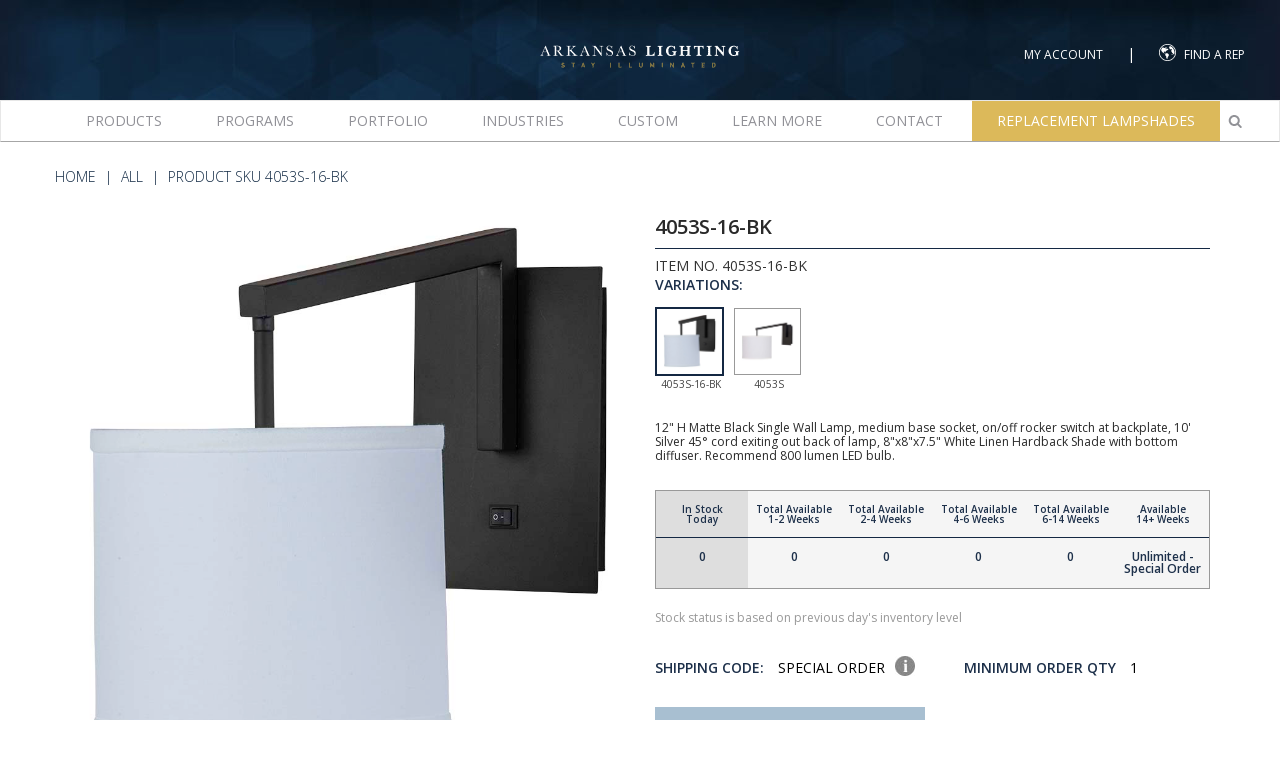

--- FILE ---
content_type: text/html; charset=UTF-8
request_url: https://www.arkansaslighting.com/shop/4053s-16-bk/
body_size: 30060
content:
<!doctype html>
<html lang="en-US">

<head>
    <!-- Global site tag (gtag.js) - Google Analytics -->
    <script async src="https://www.googletagmanager.com/gtag/js?id=UA-45332031-1"></script>
    <script>
    window.dataLayer = window.dataLayer || [];

    function gtag() {
        dataLayer.push(arguments);
    }
    gtag('js', new Date());
    gtag('config', 'UA-45332031-1');
    </script>
    <!-- Google Tag Manager -->

    <script>
    (function(w, d, s, l, i) {
        w[l] = w[l] || [];
        w[l].push({
            'gtm.start':

                new Date().getTime(),
            event: 'gtm.js'
        });
        var f = d.getElementsByTagName(s)[0],

            j = d.createElement(s),
            dl = l != 'dataLayer' ? '&l=' + l : '';
        j.async = true;
        j.src =

            'https://www.googletagmanager.com/gtm.js?id=' + i + dl;
        f.parentNode.insertBefore(j, f);

    })(window, document, 'script', 'dataLayer', 'GTM-KFVHBFW');
    </script>

    <!-- End Google Tag Manager -->
    <meta charset="UTF-8">
    <meta name="viewport" content="width=device-width, initial-scale=1">

        <meta name="description" content="12" H Matte Black Single Wall Lamp, medium base socket, on/off rocker switch at backplate, 10' Silver 45° cord exiting out back of lamp, 8"x8"x7.5" White Linen Hardback Shade with bottom diffuser. Recommend 800 lumen LED bulb.">

        <link rel="profile" href="http://gmpg.org/xfn/11">
    <link href="https://fonts.googleapis.com/css?family=Open+Sans:300,400,600,700,800" rel="stylesheet">
    <link rel="shortcut icon" href="https://www.arkansaslighting.com/wp-content/themes/arkansaslighting/favicon-new.ico">
    <title>4053S-16-BK</title>
<meta name='robots' content='max-image-preview:large' />
<link rel='dns-prefetch' href='//js.hs-scripts.com' />
<link rel='dns-prefetch' href='//ajax.googleapis.com' />
<link rel='dns-prefetch' href='//cdnjs.cloudflare.com' />
<link rel='dns-prefetch' href='//cdn.jsdelivr.net' />
<link rel="alternate" type="application/rss+xml" title="Arkansas Lighting &raquo; Feed" href="https://www.arkansaslighting.com/feed/" />
<link rel="alternate" type="application/rss+xml" title="Arkansas Lighting &raquo; Comments Feed" href="https://www.arkansaslighting.com/comments/feed/" />
<link rel="alternate" type="application/rss+xml" title="Arkansas Lighting &raquo; 4053S-16-BK Comments Feed" href="https://www.arkansaslighting.com/shop/4053s-16-bk/feed/" />
<script type="text/javascript">
/* <![CDATA[ */
window._wpemojiSettings = {"baseUrl":"https:\/\/s.w.org\/images\/core\/emoji\/15.0.3\/72x72\/","ext":".png","svgUrl":"https:\/\/s.w.org\/images\/core\/emoji\/15.0.3\/svg\/","svgExt":".svg","source":{"concatemoji":"https:\/\/www.arkansaslighting.com\/wp-includes\/js\/wp-emoji-release.min.js?ver=6.6.1"}};
/*! This file is auto-generated */
!function(i,n){var o,s,e;function c(e){try{var t={supportTests:e,timestamp:(new Date).valueOf()};sessionStorage.setItem(o,JSON.stringify(t))}catch(e){}}function p(e,t,n){e.clearRect(0,0,e.canvas.width,e.canvas.height),e.fillText(t,0,0);var t=new Uint32Array(e.getImageData(0,0,e.canvas.width,e.canvas.height).data),r=(e.clearRect(0,0,e.canvas.width,e.canvas.height),e.fillText(n,0,0),new Uint32Array(e.getImageData(0,0,e.canvas.width,e.canvas.height).data));return t.every(function(e,t){return e===r[t]})}function u(e,t,n){switch(t){case"flag":return n(e,"\ud83c\udff3\ufe0f\u200d\u26a7\ufe0f","\ud83c\udff3\ufe0f\u200b\u26a7\ufe0f")?!1:!n(e,"\ud83c\uddfa\ud83c\uddf3","\ud83c\uddfa\u200b\ud83c\uddf3")&&!n(e,"\ud83c\udff4\udb40\udc67\udb40\udc62\udb40\udc65\udb40\udc6e\udb40\udc67\udb40\udc7f","\ud83c\udff4\u200b\udb40\udc67\u200b\udb40\udc62\u200b\udb40\udc65\u200b\udb40\udc6e\u200b\udb40\udc67\u200b\udb40\udc7f");case"emoji":return!n(e,"\ud83d\udc26\u200d\u2b1b","\ud83d\udc26\u200b\u2b1b")}return!1}function f(e,t,n){var r="undefined"!=typeof WorkerGlobalScope&&self instanceof WorkerGlobalScope?new OffscreenCanvas(300,150):i.createElement("canvas"),a=r.getContext("2d",{willReadFrequently:!0}),o=(a.textBaseline="top",a.font="600 32px Arial",{});return e.forEach(function(e){o[e]=t(a,e,n)}),o}function t(e){var t=i.createElement("script");t.src=e,t.defer=!0,i.head.appendChild(t)}"undefined"!=typeof Promise&&(o="wpEmojiSettingsSupports",s=["flag","emoji"],n.supports={everything:!0,everythingExceptFlag:!0},e=new Promise(function(e){i.addEventListener("DOMContentLoaded",e,{once:!0})}),new Promise(function(t){var n=function(){try{var e=JSON.parse(sessionStorage.getItem(o));if("object"==typeof e&&"number"==typeof e.timestamp&&(new Date).valueOf()<e.timestamp+604800&&"object"==typeof e.supportTests)return e.supportTests}catch(e){}return null}();if(!n){if("undefined"!=typeof Worker&&"undefined"!=typeof OffscreenCanvas&&"undefined"!=typeof URL&&URL.createObjectURL&&"undefined"!=typeof Blob)try{var e="postMessage("+f.toString()+"("+[JSON.stringify(s),u.toString(),p.toString()].join(",")+"));",r=new Blob([e],{type:"text/javascript"}),a=new Worker(URL.createObjectURL(r),{name:"wpTestEmojiSupports"});return void(a.onmessage=function(e){c(n=e.data),a.terminate(),t(n)})}catch(e){}c(n=f(s,u,p))}t(n)}).then(function(e){for(var t in e)n.supports[t]=e[t],n.supports.everything=n.supports.everything&&n.supports[t],"flag"!==t&&(n.supports.everythingExceptFlag=n.supports.everythingExceptFlag&&n.supports[t]);n.supports.everythingExceptFlag=n.supports.everythingExceptFlag&&!n.supports.flag,n.DOMReady=!1,n.readyCallback=function(){n.DOMReady=!0}}).then(function(){return e}).then(function(){var e;n.supports.everything||(n.readyCallback(),(e=n.source||{}).concatemoji?t(e.concatemoji):e.wpemoji&&e.twemoji&&(t(e.twemoji),t(e.wpemoji)))}))}((window,document),window._wpemojiSettings);
/* ]]> */
</script>
<link rel='stylesheet' id='wp-components-css' href='https://www.arkansaslighting.com/wp-includes/css/dist/components/style.min.css?ver=6.6.1' type='text/css' media='all' />
<link rel='stylesheet' id='saved-addresses-block-index-css' href='https://www.arkansaslighting.com/wp-content/plugins/saved-addresses-for-woocommerce/blocks/build/style-index.css?ver=3.2.0' type='text/css' media='all' />
<link rel='stylesheet' id='sbi_styles-css' href='https://www.arkansaslighting.com/wp-content/plugins/instagram-feed-pro/css/sbi-styles.min.css?ver=6.5.1' type='text/css' media='all' />
<style id='wp-emoji-styles-inline-css' type='text/css'>

	img.wp-smiley, img.emoji {
		display: inline !important;
		border: none !important;
		box-shadow: none !important;
		height: 1em !important;
		width: 1em !important;
		margin: 0 0.07em !important;
		vertical-align: -0.1em !important;
		background: none !important;
		padding: 0 !important;
	}
</style>
<link rel='stylesheet' id='wp-block-library-css' href='https://www.arkansaslighting.com/wp-includes/css/dist/block-library/style.min.css?ver=6.6.1' type='text/css' media='all' />
<style id='classic-theme-styles-inline-css' type='text/css'>
/*! This file is auto-generated */
.wp-block-button__link{color:#fff;background-color:#32373c;border-radius:9999px;box-shadow:none;text-decoration:none;padding:calc(.667em + 2px) calc(1.333em + 2px);font-size:1.125em}.wp-block-file__button{background:#32373c;color:#fff;text-decoration:none}
</style>
<style id='global-styles-inline-css' type='text/css'>
:root{--wp--preset--aspect-ratio--square: 1;--wp--preset--aspect-ratio--4-3: 4/3;--wp--preset--aspect-ratio--3-4: 3/4;--wp--preset--aspect-ratio--3-2: 3/2;--wp--preset--aspect-ratio--2-3: 2/3;--wp--preset--aspect-ratio--16-9: 16/9;--wp--preset--aspect-ratio--9-16: 9/16;--wp--preset--color--black: #000000;--wp--preset--color--cyan-bluish-gray: #abb8c3;--wp--preset--color--white: #ffffff;--wp--preset--color--pale-pink: #f78da7;--wp--preset--color--vivid-red: #cf2e2e;--wp--preset--color--luminous-vivid-orange: #ff6900;--wp--preset--color--luminous-vivid-amber: #fcb900;--wp--preset--color--light-green-cyan: #7bdcb5;--wp--preset--color--vivid-green-cyan: #00d084;--wp--preset--color--pale-cyan-blue: #8ed1fc;--wp--preset--color--vivid-cyan-blue: #0693e3;--wp--preset--color--vivid-purple: #9b51e0;--wp--preset--gradient--vivid-cyan-blue-to-vivid-purple: linear-gradient(135deg,rgba(6,147,227,1) 0%,rgb(155,81,224) 100%);--wp--preset--gradient--light-green-cyan-to-vivid-green-cyan: linear-gradient(135deg,rgb(122,220,180) 0%,rgb(0,208,130) 100%);--wp--preset--gradient--luminous-vivid-amber-to-luminous-vivid-orange: linear-gradient(135deg,rgba(252,185,0,1) 0%,rgba(255,105,0,1) 100%);--wp--preset--gradient--luminous-vivid-orange-to-vivid-red: linear-gradient(135deg,rgba(255,105,0,1) 0%,rgb(207,46,46) 100%);--wp--preset--gradient--very-light-gray-to-cyan-bluish-gray: linear-gradient(135deg,rgb(238,238,238) 0%,rgb(169,184,195) 100%);--wp--preset--gradient--cool-to-warm-spectrum: linear-gradient(135deg,rgb(74,234,220) 0%,rgb(151,120,209) 20%,rgb(207,42,186) 40%,rgb(238,44,130) 60%,rgb(251,105,98) 80%,rgb(254,248,76) 100%);--wp--preset--gradient--blush-light-purple: linear-gradient(135deg,rgb(255,206,236) 0%,rgb(152,150,240) 100%);--wp--preset--gradient--blush-bordeaux: linear-gradient(135deg,rgb(254,205,165) 0%,rgb(254,45,45) 50%,rgb(107,0,62) 100%);--wp--preset--gradient--luminous-dusk: linear-gradient(135deg,rgb(255,203,112) 0%,rgb(199,81,192) 50%,rgb(65,88,208) 100%);--wp--preset--gradient--pale-ocean: linear-gradient(135deg,rgb(255,245,203) 0%,rgb(182,227,212) 50%,rgb(51,167,181) 100%);--wp--preset--gradient--electric-grass: linear-gradient(135deg,rgb(202,248,128) 0%,rgb(113,206,126) 100%);--wp--preset--gradient--midnight: linear-gradient(135deg,rgb(2,3,129) 0%,rgb(40,116,252) 100%);--wp--preset--font-size--small: 13px;--wp--preset--font-size--medium: 20px;--wp--preset--font-size--large: 36px;--wp--preset--font-size--x-large: 42px;--wp--preset--font-family--inter: "Inter", sans-serif;--wp--preset--font-family--cardo: Cardo;--wp--preset--spacing--20: 0.44rem;--wp--preset--spacing--30: 0.67rem;--wp--preset--spacing--40: 1rem;--wp--preset--spacing--50: 1.5rem;--wp--preset--spacing--60: 2.25rem;--wp--preset--spacing--70: 3.38rem;--wp--preset--spacing--80: 5.06rem;--wp--preset--shadow--natural: 6px 6px 9px rgba(0, 0, 0, 0.2);--wp--preset--shadow--deep: 12px 12px 50px rgba(0, 0, 0, 0.4);--wp--preset--shadow--sharp: 6px 6px 0px rgba(0, 0, 0, 0.2);--wp--preset--shadow--outlined: 6px 6px 0px -3px rgba(255, 255, 255, 1), 6px 6px rgba(0, 0, 0, 1);--wp--preset--shadow--crisp: 6px 6px 0px rgba(0, 0, 0, 1);}:where(.is-layout-flex){gap: 0.5em;}:where(.is-layout-grid){gap: 0.5em;}body .is-layout-flex{display: flex;}.is-layout-flex{flex-wrap: wrap;align-items: center;}.is-layout-flex > :is(*, div){margin: 0;}body .is-layout-grid{display: grid;}.is-layout-grid > :is(*, div){margin: 0;}:where(.wp-block-columns.is-layout-flex){gap: 2em;}:where(.wp-block-columns.is-layout-grid){gap: 2em;}:where(.wp-block-post-template.is-layout-flex){gap: 1.25em;}:where(.wp-block-post-template.is-layout-grid){gap: 1.25em;}.has-black-color{color: var(--wp--preset--color--black) !important;}.has-cyan-bluish-gray-color{color: var(--wp--preset--color--cyan-bluish-gray) !important;}.has-white-color{color: var(--wp--preset--color--white) !important;}.has-pale-pink-color{color: var(--wp--preset--color--pale-pink) !important;}.has-vivid-red-color{color: var(--wp--preset--color--vivid-red) !important;}.has-luminous-vivid-orange-color{color: var(--wp--preset--color--luminous-vivid-orange) !important;}.has-luminous-vivid-amber-color{color: var(--wp--preset--color--luminous-vivid-amber) !important;}.has-light-green-cyan-color{color: var(--wp--preset--color--light-green-cyan) !important;}.has-vivid-green-cyan-color{color: var(--wp--preset--color--vivid-green-cyan) !important;}.has-pale-cyan-blue-color{color: var(--wp--preset--color--pale-cyan-blue) !important;}.has-vivid-cyan-blue-color{color: var(--wp--preset--color--vivid-cyan-blue) !important;}.has-vivid-purple-color{color: var(--wp--preset--color--vivid-purple) !important;}.has-black-background-color{background-color: var(--wp--preset--color--black) !important;}.has-cyan-bluish-gray-background-color{background-color: var(--wp--preset--color--cyan-bluish-gray) !important;}.has-white-background-color{background-color: var(--wp--preset--color--white) !important;}.has-pale-pink-background-color{background-color: var(--wp--preset--color--pale-pink) !important;}.has-vivid-red-background-color{background-color: var(--wp--preset--color--vivid-red) !important;}.has-luminous-vivid-orange-background-color{background-color: var(--wp--preset--color--luminous-vivid-orange) !important;}.has-luminous-vivid-amber-background-color{background-color: var(--wp--preset--color--luminous-vivid-amber) !important;}.has-light-green-cyan-background-color{background-color: var(--wp--preset--color--light-green-cyan) !important;}.has-vivid-green-cyan-background-color{background-color: var(--wp--preset--color--vivid-green-cyan) !important;}.has-pale-cyan-blue-background-color{background-color: var(--wp--preset--color--pale-cyan-blue) !important;}.has-vivid-cyan-blue-background-color{background-color: var(--wp--preset--color--vivid-cyan-blue) !important;}.has-vivid-purple-background-color{background-color: var(--wp--preset--color--vivid-purple) !important;}.has-black-border-color{border-color: var(--wp--preset--color--black) !important;}.has-cyan-bluish-gray-border-color{border-color: var(--wp--preset--color--cyan-bluish-gray) !important;}.has-white-border-color{border-color: var(--wp--preset--color--white) !important;}.has-pale-pink-border-color{border-color: var(--wp--preset--color--pale-pink) !important;}.has-vivid-red-border-color{border-color: var(--wp--preset--color--vivid-red) !important;}.has-luminous-vivid-orange-border-color{border-color: var(--wp--preset--color--luminous-vivid-orange) !important;}.has-luminous-vivid-amber-border-color{border-color: var(--wp--preset--color--luminous-vivid-amber) !important;}.has-light-green-cyan-border-color{border-color: var(--wp--preset--color--light-green-cyan) !important;}.has-vivid-green-cyan-border-color{border-color: var(--wp--preset--color--vivid-green-cyan) !important;}.has-pale-cyan-blue-border-color{border-color: var(--wp--preset--color--pale-cyan-blue) !important;}.has-vivid-cyan-blue-border-color{border-color: var(--wp--preset--color--vivid-cyan-blue) !important;}.has-vivid-purple-border-color{border-color: var(--wp--preset--color--vivid-purple) !important;}.has-vivid-cyan-blue-to-vivid-purple-gradient-background{background: var(--wp--preset--gradient--vivid-cyan-blue-to-vivid-purple) !important;}.has-light-green-cyan-to-vivid-green-cyan-gradient-background{background: var(--wp--preset--gradient--light-green-cyan-to-vivid-green-cyan) !important;}.has-luminous-vivid-amber-to-luminous-vivid-orange-gradient-background{background: var(--wp--preset--gradient--luminous-vivid-amber-to-luminous-vivid-orange) !important;}.has-luminous-vivid-orange-to-vivid-red-gradient-background{background: var(--wp--preset--gradient--luminous-vivid-orange-to-vivid-red) !important;}.has-very-light-gray-to-cyan-bluish-gray-gradient-background{background: var(--wp--preset--gradient--very-light-gray-to-cyan-bluish-gray) !important;}.has-cool-to-warm-spectrum-gradient-background{background: var(--wp--preset--gradient--cool-to-warm-spectrum) !important;}.has-blush-light-purple-gradient-background{background: var(--wp--preset--gradient--blush-light-purple) !important;}.has-blush-bordeaux-gradient-background{background: var(--wp--preset--gradient--blush-bordeaux) !important;}.has-luminous-dusk-gradient-background{background: var(--wp--preset--gradient--luminous-dusk) !important;}.has-pale-ocean-gradient-background{background: var(--wp--preset--gradient--pale-ocean) !important;}.has-electric-grass-gradient-background{background: var(--wp--preset--gradient--electric-grass) !important;}.has-midnight-gradient-background{background: var(--wp--preset--gradient--midnight) !important;}.has-small-font-size{font-size: var(--wp--preset--font-size--small) !important;}.has-medium-font-size{font-size: var(--wp--preset--font-size--medium) !important;}.has-large-font-size{font-size: var(--wp--preset--font-size--large) !important;}.has-x-large-font-size{font-size: var(--wp--preset--font-size--x-large) !important;}
:where(.wp-block-post-template.is-layout-flex){gap: 1.25em;}:where(.wp-block-post-template.is-layout-grid){gap: 1.25em;}
:where(.wp-block-columns.is-layout-flex){gap: 2em;}:where(.wp-block-columns.is-layout-grid){gap: 2em;}
:root :where(.wp-block-pullquote){font-size: 1.5em;line-height: 1.6;}
</style>
<link rel='stylesheet' id='custom_webgl_player_editor-css' href='https://www.arkansaslighting.com/wp-content/plugins/webgl-player/assets/css/custom-editor-css.css?ver=1.0.0' type='text/css' media='all' />
<link rel='stylesheet' id='dashicons-css' href='https://www.arkansaslighting.com/wp-includes/css/dashicons.min.css?ver=6.6.1' type='text/css' media='all' />
<link rel='stylesheet' id='wcb2brp-main-style-css' href='https://www.arkansaslighting.com/wp-content/plugins/woocommerce-roles-permissions/assets/frontend/css/main.css?ver=1' type='text/css' media='all' />
<link rel='stylesheet' id='woocommerce-layout-css' href='https://www.arkansaslighting.com/wp-content/plugins/woocommerce/assets/css/woocommerce-layout.css?ver=9.7.1' type='text/css' media='all' />
<link rel='stylesheet' id='woocommerce-smallscreen-css' href='https://www.arkansaslighting.com/wp-content/plugins/woocommerce/assets/css/woocommerce-smallscreen.css?ver=9.7.1' type='text/css' media='only screen and (max-width: 768px)' />
<link rel='stylesheet' id='woocommerce-general-css' href='https://www.arkansaslighting.com/wp-content/plugins/woocommerce/assets/css/woocommerce.css?ver=9.7.1' type='text/css' media='all' />
<style id='woocommerce-inline-inline-css' type='text/css'>
.woocommerce form .form-row .required { visibility: visible; }
</style>
<link rel='stylesheet' id='brands-styles-css' href='https://www.arkansaslighting.com/wp-content/plugins/woocommerce/assets/css/brands.css?ver=9.7.1' type='text/css' media='all' />
<link rel='stylesheet' id='shadeconf-css-css' href='https://www.arkansaslighting.com/wp-content/themes/arkansaslighting/css/shade-configurator.css?ver=6.6.1' type='text/css' media='all' />
<link rel='stylesheet' id='bootstrapcss-css' href='https://www.arkansaslighting.com/wp-content/themes/arkansaslighting/bootstrap/css/bootstrap.min.css?ver=4.0.3' type='text/css' media='all' />
<link rel='stylesheet' id='lightbox-css' href='https://www.arkansaslighting.com/wp-content/themes/arkansaslighting/css/lightbox.min.css?ver=6.6.1' type='text/css' media='all' />
<link rel='stylesheet' id='owl-carousel-css' href='https://www.arkansaslighting.com/wp-content/themes/arkansaslighting/css/owl.carousel.css?ver=6.6.1' type='text/css' media='all' />
<link rel='stylesheet' id='owl-theme-css' href='https://www.arkansaslighting.com/wp-content/themes/arkansaslighting/css/owl.theme.css?ver=6.6.1' type='text/css' media='all' />
<link rel='stylesheet' id='fancybox-css-css' href='https://cdnjs.cloudflare.com/ajax/libs/fancybox/3.5.7/jquery.fancybox.min.css?ver=6.6.1' type='text/css' media='all' />
<link rel='stylesheet' id='slick-css-css' href='https://cdnjs.cloudflare.com/ajax/libs/slick-carousel/1.8.1/slick.css?ver=1.1' type='text/css' media='all' />
<link rel='stylesheet' id='my-account-style-override-css' href='https://www.arkansaslighting.com/wp-content/themes/arkansaslighting/my-account.css?ver=1.1' type='text/css' media='all' />
<link rel='stylesheet' id='arkansaslighting-style-css' href='https://www.arkansaslighting.com/wp-content/themes/arkansaslighting/style.css?ver=54464044279' type='text/css' media='all' />
<link rel='stylesheet' id='videpopup-css' href='https://www.arkansaslighting.com/wp-content/themes/arkansaslighting/css/videopopup.css?ver=6.6.1' type='text/css' media='all' />
<link rel='stylesheet' id='choices-css-css' href='https://cdn.jsdelivr.net/npm/choices.js/public/assets/styles/choices.min.css?ver=6.6.1' type='text/css' media='all' />
<link rel='stylesheet' id='wc-pb-checkout-blocks-css' href='https://www.arkansaslighting.com/wp-content/plugins/woocommerce-product-bundles/assets/css/frontend/checkout-blocks.css?ver=7.1.0' type='text/css' media='all' />
<link rel='stylesheet' id='wc-bundle-style-css' href='https://www.arkansaslighting.com/wp-content/plugins/woocommerce-product-bundles/assets/css/frontend/woocommerce.css?ver=7.1.0' type='text/css' media='all' />
<script type="text/javascript" src="https://ajax.googleapis.com/ajax/libs/jquery/2.2.4/jquery.min.js?ver=6.6.1" id="jquery-js"></script>
<script type="text/javascript" id="ajax-login-script-js-extra">
/* <![CDATA[ */
var ajax_login_object = {"ajaxurl":"https:\/\/www.arkansaslighting.com\/wp-admin\/admin-ajax.php","redirecturl":"https:\/\/www.arkansaslighting.com","loadingmessage":"Sending user info, please wait..."};
/* ]]> */
</script>
<script type="text/javascript" src="https://www.arkansaslighting.com/wp-content/themes/arkansaslighting/modules/ajaxlogin/js/ajax-login-script.js?ver=6.6.1" id="ajax-login-script-js"></script>
<script type="text/javascript" src="https://www.arkansaslighting.com/wp-content/plugins/webgl-player/assets/three-js-scripts/three.js?ver=6.6.1" id="webgl-three-js-js"></script>
<script type="text/javascript" src="https://www.arkansaslighting.com/wp-content/plugins/webgl-player/assets/three-js-scripts/Detector.js?ver=6.6.1" id="webgl-detector-js-js"></script>
<script type="text/javascript" src="https://www.arkansaslighting.com/wp-content/plugins/webgl-player/assets/three-js-scripts/OrbitControls.js?ver=6.6.1" id="webgl-orbit-controls-js-js"></script>
<script type="text/javascript" src="https://www.arkansaslighting.com/wp-content/plugins/webgl-player/assets/three-js-scripts/GLTFLoader.js?ver=6.6.1" id="webgl-gltf-loader-js-js"></script>
<script type="text/javascript" src="https://www.arkansaslighting.com/wp-content/plugins/webgl-player/assets/three-js-scripts/GLTFExporter.js?ver=6.6.1" id="webgl-gltf-explorer-js-js"></script>
<script type="text/javascript" src="https://www.arkansaslighting.com/wp-content/plugins/webgl-player/assets/three-js-scripts/RGBELoader.js?ver=6.6.1" id="webgl-rgbe-loader-js-js"></script>
<script type="text/javascript" src="https://www.arkansaslighting.com/wp-content/plugins/webgl-player/assets/three-js-scripts/EffectComposer.js?ver=6.6.1" id="webgl-effect-composer-js-js"></script>
<script type="text/javascript" src="https://www.arkansaslighting.com/wp-content/plugins/webgl-player/assets/three-js-scripts/RenderPass.js?ver=6.6.1" id="webgl-render-pass-js-js"></script>
<script type="text/javascript" src="https://www.arkansaslighting.com/wp-content/plugins/webgl-player/assets/three-js-scripts/CopyShader.js?ver=6.6.1" id="webgl-copy-shader-js-js"></script>
<script type="text/javascript" src="https://www.arkansaslighting.com/wp-content/plugins/webgl-player/assets/three-js-scripts/ShaderPass.js?ver=6.6.1" id="webgl-shader-pass-js-js"></script>
<script type="text/javascript" src="https://www.arkansaslighting.com/wp-content/plugins/webgl-player/assets/three-js-scripts/SSAARenderPass.js?ver=6.6.1" id="webgl-ssaa-render-pass-js-js"></script>
<script type="text/javascript" src="https://www.arkansaslighting.com/wp-content/plugins/webgl-player/assets/three-js-scripts/SSAOPass.js?ver=6.6.1" id="webgl-ssao-pass-js-js"></script>
<script type="text/javascript" src="https://www.arkansaslighting.com/wp-content/plugins/webgl-player/assets/three-js-scripts/SSAOShader.js?ver=6.6.1" id="webgl-ssao-shader-js-js"></script>
<script type="text/javascript" src="https://www.arkansaslighting.com/wp-content/plugins/webgl-player/assets/three-js-scripts/SimplexNoise.js?ver=6.6.1" id="webgl-simplex-noise-js-js"></script>
<script type="text/javascript" src="https://www.arkansaslighting.com/wp-content/plugins/webgl-player/assets/three-js-scripts/TAARenderPass.js?ver=6.6.1" id="webgl-taa-render-pass-js-js"></script>
<script type="text/javascript" src="https://www.arkansaslighting.com/wp-content/plugins/webgl-player/assets/three-js-scripts/FXAAShader.js?ver=6.6.1" id="webgl-fxaa-shader-js-js"></script>
<script type="text/javascript" src="https://www.arkansaslighting.com/wp-content/plugins/woocommerce-roles-permissions/assets/frontend/js/main.js?ver=1" id="wcb2brp-main-js"></script>
<script type="text/javascript" src="https://www.arkansaslighting.com/wp-content/plugins/woocommerce/assets/js/jquery-blockui/jquery.blockUI.min.js?ver=2.7.0-wc.9.7.1" id="jquery-blockui-js" defer="defer" data-wp-strategy="defer"></script>
<script type="text/javascript" id="wc-add-to-cart-js-extra">
/* <![CDATA[ */
var wc_add_to_cart_params = {"ajax_url":"\/wp-admin\/admin-ajax.php","wc_ajax_url":"\/?wc-ajax=%%endpoint%%","i18n_view_cart":"View cart","cart_url":"\/cart","is_cart":"","cart_redirect_after_add":"no"};
/* ]]> */
</script>
<script type="text/javascript" src="https://www.arkansaslighting.com/wp-content/plugins/woocommerce/assets/js/frontend/add-to-cart.min.js?ver=9.7.1" id="wc-add-to-cart-js" defer="defer" data-wp-strategy="defer"></script>
<script type="text/javascript" id="wc-single-product-js-extra">
/* <![CDATA[ */
var wc_single_product_params = {"i18n_required_rating_text":"Please select a rating","i18n_rating_options":["1 of 5 stars","2 of 5 stars","3 of 5 stars","4 of 5 stars","5 of 5 stars"],"i18n_product_gallery_trigger_text":"View full-screen image gallery","review_rating_required":"yes","flexslider":{"rtl":false,"animation":"slide","smoothHeight":true,"directionNav":false,"controlNav":"thumbnails","slideshow":false,"animationSpeed":500,"animationLoop":false,"allowOneSlide":false},"zoom_enabled":"","zoom_options":[],"photoswipe_enabled":"","photoswipe_options":{"shareEl":false,"closeOnScroll":false,"history":false,"hideAnimationDuration":0,"showAnimationDuration":0},"flexslider_enabled":""};
/* ]]> */
</script>
<script type="text/javascript" src="https://www.arkansaslighting.com/wp-content/plugins/woocommerce/assets/js/frontend/single-product.min.js?ver=9.7.1" id="wc-single-product-js" defer="defer" data-wp-strategy="defer"></script>
<script type="text/javascript" src="https://www.arkansaslighting.com/wp-content/plugins/woocommerce/assets/js/js-cookie/js.cookie.min.js?ver=2.1.4-wc.9.7.1" id="js-cookie-js" defer="defer" data-wp-strategy="defer"></script>
<script type="text/javascript" id="woocommerce-js-extra">
/* <![CDATA[ */
var woocommerce_params = {"ajax_url":"\/wp-admin\/admin-ajax.php","wc_ajax_url":"\/?wc-ajax=%%endpoint%%","i18n_password_show":"Show password","i18n_password_hide":"Hide password"};
/* ]]> */
</script>
<script type="text/javascript" src="https://www.arkansaslighting.com/wp-content/plugins/woocommerce/assets/js/frontend/woocommerce.min.js?ver=9.7.1" id="woocommerce-js" defer="defer" data-wp-strategy="defer"></script>
<script type="text/javascript" id="WCPAY_ASSETS-js-extra">
/* <![CDATA[ */
var wcpayAssets = {"url":"https:\/\/www.arkansaslighting.com\/wp-content\/plugins\/woocommerce-payments\/dist\/"};
/* ]]> */
</script>
<link rel="https://api.w.org/" href="https://www.arkansaslighting.com/wp-json/" /><link rel="EditURI" type="application/rsd+xml" title="RSD" href="https://www.arkansaslighting.com/xmlrpc.php?rsd" />
<meta name="generator" content="WordPress 6.6.1" />
<meta name="generator" content="WooCommerce 9.7.1" />
<link rel="canonical" href="https://www.arkansaslighting.com/shop/4053s-16-bk/" />
<link rel='shortlink' href='https://www.arkansaslighting.com/?p=13248097' />
<link rel="alternate" title="oEmbed (JSON)" type="application/json+oembed" href="https://www.arkansaslighting.com/wp-json/oembed/1.0/embed?url=https%3A%2F%2Fwww.arkansaslighting.com%2Fshop%2F4053s-16-bk%2F" />
<link rel="alternate" title="oEmbed (XML)" type="text/xml+oembed" href="https://www.arkansaslighting.com/wp-json/oembed/1.0/embed?url=https%3A%2F%2Fwww.arkansaslighting.com%2Fshop%2F4053s-16-bk%2F&#038;format=xml" />
			<!-- DO NOT COPY THIS SNIPPET! Start of Page Analytics Tracking for HubSpot WordPress plugin v11.1.34-->
			<script class="hsq-set-content-id" data-content-id="blog-post">
				var _hsq = _hsq || [];
				_hsq.push(["setContentType", "blog-post"]);
			</script>
			<!-- DO NOT COPY THIS SNIPPET! End of Page Analytics Tracking for HubSpot WordPress plugin -->
				<noscript><style>.woocommerce-product-gallery{ opacity: 1 !important; }</style></noscript>
	            <script type="text/javascript" id="spai_js" data-cfasync="false">
                document.documentElement.className += " spai_has_js";
                (function(w, d){
                    var b = d.getElementsByTagName('head')[0];
                    var s = d.createElement("script");
                    var v = ("IntersectionObserver" in w) ? "" : "-compat";
                    s.async = true; // This includes the script as async.
                    s.src = "https://cdn.shortpixel.ai/assets/js/bundles/spai-lib-bg" + v
                        + ".1.1.min.js?v=3.9.2";
                    w.spaiDomain = "cdn.shortpixel.ai";
                    w.spaiData = {
                        version: "3.9.2",
                        key: "spai",
                        quality: "lossy",
                        convert: "none",
                        lqip: false,
                                                rootMargin: "500px",
                        crop: false,
                        sizeBreakpoints: {"on":false,"base":50,"rate":10},
                        backgroundsMaxWidth: 1920,
                        resizeStyleBackgrounds: true,
                        nativeLazyLoad: true,
                        safeLazyBackgrounds: true,
                        asyncInitialParsing: true,
                        debug: false,
                        doSelectors: [{"selectors":"img","type":"attr","targetAttr":"src","attrType":"url","lazy":true,"resize":true},{"selectors":"[data-spai-bg-on]","type":"attr","targetAttr":"style","attrType":"style"},{"selectors":"style","type":"inner","attrType":"style"}],
                        exclusions: {"selectors":{"#installsModal2 img":{"lazy":1,"cdn":1,"resize":0,"lqip":0,"crop":-1},"#installsModal img":{"lazy":1,"cdn":1,"resize":0,"lqip":0,"crop":-1},".featured-installs img":{"lazy":1,"cdn":1,"resize":0,"lqip":0,"crop":-1},"img.zoomImg":{"lazy":1,"cdn":1,"resize":0,"lqip":0,"crop":-1},".topBanner > img":{"lazy":0,"cdn":1,"resize":1,"lqip":0,"crop":0}},"urls":{"regex:\/\\\/\\\/([^\\\/]*\\.|)gravatar.com\\\/\/":{"lazy":0,"cdn":0,"resize":0,"lqip":0,"crop":-1}}},
                        sizeFromImageSuffix: true                    };
                    b.appendChild(s);
                }(window, document));
            </script>
            <style id='wp-fonts-local' type='text/css'>
@font-face{font-family:Inter;font-style:normal;font-weight:300 900;font-display:fallback;src:url('https://www.arkansaslighting.com/wp-content/plugins/woocommerce/assets/fonts/Inter-VariableFont_slnt,wght.woff2') format('woff2');font-stretch:normal;}
@font-face{font-family:Cardo;font-style:normal;font-weight:400;font-display:fallback;src:url('https://www.arkansaslighting.com/wp-content/plugins/woocommerce/assets/fonts/cardo_normal_400.woff2') format('woff2');}
</style>
    <script>
    var onloadCallback = function() {
        grecaptcha.execute();
    };

    function setResponse(response) {
        document.getElementById('captcha-response').value = response;
    }
    </script>
    
<link href="https://cdn.shortpixel.ai" rel="preconnect" crossorigin><style id="spai_bg_lazr">html.spai_has_js [data-spai-bg-on]:not([data-spai-bg-prepared]){background-image: none !important;}</style></head>

<body class="product-template-default single single-product postid-13248097 theme-arkansaslighting woocommerce woocommerce-page woocommerce-no-js">
    <!-- Google Tag Manager (noscript) -->

    <noscript><iframe src="https://www.googletagmanager.com/ns.html?id=GTM-KFVHBFW" height="0" width="0"
            style="display:none;visibility:hidden"></iframe></noscript>

    <!-- End Google Tag Manager (noscript) -->
    <div id="page" class="site">
        <header class="site-header hidden-xs">
            <div class="header-top">
                <div>
                    <a title="Homepage" class="main-logo" href="https://www.arkansaslighting.com"><img
                            src="[data-uri]" data-spai="1"
                            alt="arkansas logo"></a>
                    <a title="Homepage" class="sticky-logo" href="https://www.arkansaslighting.com"><img
                            src="[data-uri]" data-spai="1"
                            alt="arkansas logo"></a>
                    <div class="header-prima-bar">
                        <div class="container">
                            <div class="row">
                                <div class="col-md-2 col-sm-2 col-xs-2">
                                    <div class="header-prima-links-left">
                                        <!-- <a title="Prima" href="https://www.primalighting.com/" target="_blank">
                                        <img src="[data-uri]" data-spai="1"
                                            class="Prima Lighting Logo" alt="prima logo">
                                    </a> -->
                                    </div>
                                </div>
                                <div class="col-md-10 col-sm-10 col-xs-2">
                                    <div class="nav-top">
                                        <ul class="nav-top-links">
                                                                                        <li><a title="My account">MY ACCOUNT</a>
                                                <ul class="nav-top-drop">
                                                    <li><a title="Login" class="login_button show_login"
                                                            data-aastring="?customize=true"
                                                            href="/account/login/">LOGIN</a>
                                                    </li>
                                                    <li><a title="Register"
                                                            href="https://www.arkansaslighting.com/registration">REGISTER</a>
                                                    </li>
                                                </ul>
                                                |
                                            </li>
                                            <li class="my-acc-item cart-myacc-item"><a title="Cart"
                                                        href="/cart/">
                                                        <div class="header-icon">
                                                        <svg class="cart" width="16" height="16" viewBox="0 0 16 16" fill="none" xmlns="http://www.w3.org/2000/svg">
                                                            <path d="M4.58133 2.28506L2.82133 8.15173C2.74434 8.4084 2.93652 8.66667 3.20446 8.66667H12.7959C13.0639 8.66667 13.256 8.4084 13.179 8.15173L11.4191 2.28506C11.3683 2.11587 11.2125 2 11.0359 2H4.96446C4.78782 2 4.63209 2.11587 4.58133 2.28506Z" stroke="white" stroke-linecap="round" stroke-linejoin="round"/>
                                                            <path d="M5.3335 10V8.66666" stroke="white" stroke-linecap="round" stroke-linejoin="round"/>
                                                            <path d="M5.3335 13.3333H10.6668M8.00016 9.33334V13.3333" stroke="white" stroke-linecap="round" stroke-linejoin="round"/>
                                                        </svg>
                                                        </div>
                                                        CART</a>
                                                    |</li>
                                                                                        <li><a title="Find a rep" href="https://www.arkansaslighting.com/find-a-rep">
                                            <div class="header-icon">
                                                <svg class="find-a-rep-white" width="12" height="12" viewBox="0 0 12 12" fill="none" xmlns="http://www.w3.org/2000/svg">
                                                    <path fill-rule="evenodd" clip-rule="evenodd" d="M6 12C2.68637 12 0 9.31372 0 6C0 2.68652 2.68637 0 6 0C9.31363 0 12 2.68652 12 6C12 9.31372 9.31363 12 6 12ZM6 0.54541C2.98773 0.54541 0.545471 2.98755 0.545471 6C0.545471 9.0127 2.98773 11.4546 6 11.4546C9.01254 11.4546 11.4545 9.0127 11.4545 6C11.4545 2.98755 9.01254 0.54541 6 0.54541ZM10.8864 6.44702C10.8821 6.49512 10.8761 6.54224 10.8704 6.58984C10.8581 6.69116 10.8426 6.79102 10.8246 6.89014C10.815 6.94116 10.8065 6.99268 10.7957 7.04297C10.7667 7.17603 10.7337 7.30713 10.6947 7.43555C10.3285 7.271 9.89673 7.02954 9.78409 6.76709C9.57953 6.29004 9.03409 6.05127 8.81238 5.43774C8.4458 4.42236 8.93182 4.44897 9 3.81836C9.03192 3.52246 8.81238 3.46045 8.52274 3.57959C7.84799 3.85742 7.6192 3.75 7.48282 3.25586C7.34647 2.76147 7.48282 2.625 7.48282 2.625C7.02274 2.67627 7.00555 2.13086 7.2442 1.99463C7.41 1.8999 7.55099 1.61768 7.69009 1.39575C8.15591 1.56714 8.5882 1.80664 8.97574 2.10229C8.98038 2.10571 8.98499 2.10889 8.98962 2.11255C9.07935 2.18164 9.16635 2.25415 9.25119 2.32886C9.26645 2.34229 9.28091 2.35596 9.29565 2.36963C9.53265 2.58398 9.74725 2.82178 9.93845 3.07837C9.96463 3.11377 9.99219 3.14819 10.0173 3.18408C10.0636 3.24951 10.1067 3.31738 10.1498 3.3855C10.1842 3.43994 10.218 3.49512 10.2502 3.55103C10.2865 3.61328 10.3219 3.67627 10.3555 3.74097C10.3934 3.81348 10.4283 3.88818 10.4626 3.96338C10.4869 4.01611 10.5125 4.06738 10.5349 4.12109C10.5876 4.2478 10.635 4.37695 10.677 4.50879C10.6909 4.55273 10.7018 4.5979 10.7146 4.64233C10.743 4.74072 10.7692 4.83984 10.7913 4.94043C10.8027 4.99194 10.8126 5.04346 10.8224 5.0957C10.8412 5.19702 10.8567 5.29956 10.8693 5.40356C10.875 5.4502 10.8818 5.49683 10.8859 5.54443C10.8998 5.69458 10.9091 5.84595 10.9091 6C10.9091 6.15112 10.8998 6.2998 10.8864 6.44702ZM5.98282 10.125C5.84647 10.8921 5.48865 10.3467 5.3692 10.1592C5.25 9.97168 5.06238 9.80127 5.11365 9.01709C5.16464 8.23315 4.6192 8.69336 4.43182 7.67041C4.2442 6.64771 4.70453 6.47729 5.43738 6.47729C6.17047 6.47729 6.10226 6.69897 6.68182 7.19336C7.26135 7.68774 6.95453 8.18188 6.66464 8.55688C6.375 8.93188 6.1192 9.35815 5.98282 10.125ZM5.76135 4.41504C5.33508 4.60229 4.70453 5.01147 4.67047 5.40356C4.63635 5.79541 4.29547 6.03418 4.19318 5.625C4.09091 5.21582 3.97147 5.19897 3.54547 5.42041C3.1192 5.64209 3.4942 6.06836 3.83508 6.40918C4.17599 6.75 3.88635 6.73315 3.88635 6.73315C2.35226 6 2.09647 5.40356 2.09647 5.40356C2.09647 5.40356 1.59763 4.92334 1.51636 4.00659C1.82074 3.32373 2.27454 2.72241 2.83908 2.24683C3.11865 2.55859 3.54083 2.87549 3.69873 2.93188C3.93738 3.01709 4.10782 2.40356 4.48282 2.54004C4.85782 2.67627 4.75555 2.43774 5.23282 2.47168C5.71008 2.50586 5.43738 3 5.16464 3.11963C4.89191 3.23877 4.22726 3.10229 4.77274 3.63086C5.31818 4.15918 5.02826 3.27271 5.69318 3.27271C6.35782 3.27271 6.47726 3.51147 6.52826 3.83545C6.57953 4.15918 6.18738 4.22729 5.76135 4.41504ZM9.58801 7.67896C9.48572 8.01147 9.16199 7.82397 9 7.67896C8.83801 7.53418 8.82953 7.26978 9.02563 7.15063C9.22147 7.03125 9.69028 7.34668 9.58801 7.67896Z" fill="white"/>
                                                </svg>
                                            </div>
                                            <div class="header-icon display-none">
                                                <svg class="find-a-rep-blue"  xmlns="http://www.w3.org/2000/svg" width="18" height="18" viewBox="0 0 18 18" fill="none">
                                                        <path d="M9 16.5C13.1421 16.5 16.5 13.1421 16.5 9C16.5 4.85786 13.1421 1.5 9 1.5C4.85786 1.5 1.5 4.85786 1.5 9C1.5 13.1421 4.85786 16.5 9 16.5Z" stroke="#161D45" stroke-width="1.5" stroke-linecap="round" stroke-linejoin="round"/>
                                                        <path d="M1.5 9H16.5" stroke="#161D45" stroke-width="1.5" stroke-linecap="round" stroke-linejoin="round"/>
                                                        <path d="M9 1.5C10.876 3.55376 11.9421 6.21903 12 9C11.9421 11.781 10.876 14.4462 9 16.5C7.12404 14.4462 6.05794 11.781 6 9C6.05794 6.21903 7.12404 3.55376 9 1.5Z" stroke="#161D45" stroke-width="1.5" stroke-linecap="round" stroke-linejoin="round"/>
                                                </svg>
                                            </div>
                                            FIND A
                                                    REP</a>
                                            </li>
                                        </ul>
                                    </div>
                                </div>
                            </div>
                        </div>
                    </div>
                </div>
            </div>
                        <!-- Start: nav menu -->
            <nav class="navbar navbar-default">
                <div class="container">
                    <!-- Brand and toggle get grouped for better mobile display -->
                    <div class="navbar-header">
                        <button type="button" class="navbar-toggle collapsed" data-toggle="collapse"
                            data-target="#bs-example-navbar-collapse-1" aria-expanded="false">
                            <span class="sr-only">Toggle navigation</span>
                            <span class="icon-bar"></span>
                            <span class="icon-bar"></span>
                            <span class="icon-bar"></span>
                        </button>
                    </div>
                                        <div id="bs-example-navbar-collapse-1" class="collapse navbar-collapse "><ul id="menu-main-menu" class="nav navbar-nav"><li id="menu-item-6011" class="product-dropdown menu-item menu-item-type-custom menu-item-object-custom menu-item-has-children menu-item-6011 dropdown"><a title="Products" href="#" data-toggle="dropdown" class="dropdown-toggle" aria-haspopup="true">Products </a>
<ul role="menu" class="dropdown-menu">
<li class="header-nav-conent">
<div class="list-items "><h2><a title="Replacement Lampshades" href="https://www.arkansaslighting.com/replacement-lampshades/">Replacement Lampshades</a></div>
<div class="list-items "><h2><a title="Lighted Mirrors" href="http://www.arkansaslighting.com/lighted-mirrors-new/">Lighted Mirrors</a></div>
<div class="list-items "><h2><a title="Floor Lamp" href="https://www.arkansaslighting.com/product-category/floor-lamp/" class="heading-navigation-link">Floor Lamp</a>
	<ul role="menu" class=" inner-dropdown-menu">
<li class="inner-main-li">
<div class="list-items "><h2><a title="Task Floor Lamp" href="https://www.arkansaslighting.com/product-category/task-floor-lamp/">Task Floor Lamp</a></div>
	</ul>
</div>
<div class="list-items "><h2><a title="Wall Mounted" href="https://www.arkansaslighting.com/product-category/wall-mounted/">Wall Mounted</a>
	<ul role="menu" class=" inner-dropdown-menu">
<li class="inner-main-li">
<div class="list-items "><h2><a title="ADA Wall Sconce" href="https://www.arkansaslighting.com/product-category/ada-wall-sconce/">ADA Wall Sconce</a></div>
<div class="list-items "><h2><a title="Adjustable Wall Lamp" href="https://www.arkansaslighting.com/product-category/adjustable-wall-lamp/">Adjustable Wall Lamp</a></div>
<div class="list-items "><h2><a title="Headboard Lamp" href="https://www.arkansaslighting.com/product-category/headboard-lamp/">Headboard Lamp</a></div>
<div class="list-items "><h2><a title="Task Wall Lamp" href="https://www.arkansaslighting.com/product-category/task-wall-lamp/">Task Wall Lamp</a></div>
<div class="list-items "><h2><a title="Vanity" href="https://www.arkansaslighting.com/product-category/vanity/">Vanity</a></div>
<div class="list-items  head-item-style"><h2><a title="Outdoor Fixture" href="https://www.arkansaslighting.com/product-category/outdoor-fixture/">Outdoor Fixture</a></div>
		<li id="menu-item-11234908" class="column-separator-cl menu-item menu-item-type-custom menu-item-object-custom menu-item-11234908"><a title="column-separator" href="#">column-separator</a></li>
</li><li class="header-nav-conent">	</ul>
</div>
</li><li class="header-nav-conent"><div class="list-items "><h2><a title="Table Lamp" href="https://www.arkansaslighting.com/product-category/table-lamp/">Table Lamp</a>
	<ul role="menu" class=" inner-dropdown-menu">
<li class="inner-main-li">
<div class="list-items "><h2><a title="Desk Lamp" href="https://www.arkansaslighting.com/product-category/desk-lamp/">Desk Lamp</a></div>
<div class="list-items "><h2><a title="Nightstand Lamp" href="https://www.arkansaslighting.com/product-category/nightstand-lamp/">Nightstand Lamp</a></div>
<div class="list-items "><h2><a title="Task Table Lamp" href="https://www.arkansaslighting.com/product-category/task-table-lamp/">Task Table Lamp</a></div>
	</ul>
</div>
<div class="list-items "><h2><a title="Ceiling Mounted" href="https://www.arkansaslighting.com/product-category/ceiling-mounted/">Ceiling Mounted</a>
	<ul role="menu" class=" inner-dropdown-menu">
<li class="inner-main-li">
<div class="list-items "><h2><a title="Commercial Ceiling Fixture" href="https://www.arkansaslighting.com/product-category/commercial-ceiling-fixture/">Commercial Ceiling Fixture</a></div>
<div class="list-items "><h2><a title="Flush Mount Ceiling Sconce" href="https://www.arkansaslighting.com/product-category/flush-mount-ceiling-sconce/">Flush Mount Ceiling Sconce</a></div>
<div class="list-items "><h2><a title="Semi Flush Mount Ceiling Sconce" href="https://www.arkansaslighting.com/product-category/semi-flush-mount-ceiling-sconce/">Semi Flush Mount Ceiling Sconce</a></div>
	</ul>
</div>
<div class="list-items "><h2><a title="Pendant" href="https://www.arkansaslighting.com/product-category/pendant/">Pendant</a>
	<ul role="menu" class=" inner-dropdown-menu">
<li class="inner-main-li">
<div class="list-items "><h2><a title="Imported Pendant Lighting" href="https://www.arkansaslighting.com/product-category/imported-pendant-lighting/">Imported Pendant Lighting</a></div>
<div class="list-items "><h2><a title="Made in Arkansas" href="https://www.arkansaslighting.com/product-category/made-in-arkansas/">Made in Arkansas</a></div>
		<li id="menu-item-2303875" class="regular-item-cls menu-item menu-item-type-custom menu-item-object-custom menu-item-2303875"><a title="Prima Mini Pendants" target="_blank" href="https://www.primalighting.com/lighting-fixtures/interchangeable-pendants">Prima Mini Pendants</a></li>
	</ul>
</div>
	<li id="menu-item-2303876" class="invisible-menu-item menu-item menu-item-type-custom menu-item-object-custom menu-item-2303876"><a title="invisible-item" href="#">invisible-item</a></li>
<li class="list-img">
                            <ul><li>
		                         	<div class="clearance-menu">
										<span>Your Favorite Styles at Clearance Prices</span>
										<a title="Shop Clearance" rel="Shop Clearance" href="/product-category/all/?availability_filter=1019">Shop Clearance</a>
									</div>
                                </li><li class="no-image-menu-item"><a href="https://www.arkansaslighting.com/product-category/all?availability_filter=1021"><span>In stock</span></a><li class="no-image-menu-item"><a href="https://www.arkansaslighting.com/product-category/all?availability_filter=5618"><span>1 to 2 weeks</span></a><li class="no-image-menu-item"><a href="https://www.arkansaslighting.com/product-category/all?availability_filter=1022"><span>2 to 4 weeks</span></a><li class="no-image-menu-item"><a href="https://www.arkansaslighting.com/product-category/all?availability_filter=1023"><span>4 to 6 weeks</span></a><li class="no-image-menu-item"><a href="https://www.arkansaslighting.com/product-category/all?availability_filter=1024"><span>6 to 14 weeks</span></a><li class="no-image-menu-item"><a href="https://www.arkansaslighting.com/product-category/all?availability_filter=1019"><span>Clearance</span></a></ul>
                        </li></ul>
</li>
<li id="menu-item-2498839" class="hide-on-desc menu-item menu-item-type-custom menu-item-object-custom menu-item-has-children menu-item-2498839 dropdown"><a title="Availability" href="#" data-toggle="dropdown" class="dropdown-toggle" aria-haspopup="true">Availability </a>
<ul role="menu" class="dropdown-menu not-products">
<li class="header-nav-conent">
	<li id="menu-item-2498834" class="menu-item menu-item-type-custom menu-item-object-custom menu-item-2498834"><a title="In stock" href="/product-category/all/?availability_filter=1021">In stock</a></li>
	<li id="menu-item-2498835" class="menu-item menu-item-type-custom menu-item-object-custom menu-item-2498835"><a title="1 to 2 weeks" href="/product-category/all/?availability_filter=5618">1 to 2 weeks</a></li>
	<li id="menu-item-2498836" class="menu-item menu-item-type-custom menu-item-object-custom menu-item-2498836"><a title="2 to 4 weeks" href="/product-category/all/?availability_filter=1022">2 to 4 weeks</a></li>
	<li id="menu-item-2498837" class="menu-item menu-item-type-custom menu-item-object-custom menu-item-2498837"><a title="4 to 6 weeks" href="/product-category/all/?availability_filter=1023">4 to 6 weeks</a></li>
	<li id="menu-item-2498838" class="menu-item menu-item-type-custom menu-item-object-custom menu-item-2498838"><a title="6 to 14 weeks" href="/product-category/all/?availability_filter=1024">6 to 14 weeks</a></li>
	<li id="menu-item-2498840" class="menu-item menu-item-type-custom menu-item-object-custom menu-item-2498840"><a title="Clearance" href="/product-category/all/?availability_filter=1019">Clearance</a></li>
</ul>
</li>
<li id="menu-item-544160" class="menu-item menu-item-type-custom menu-item-object-custom menu-item-544160 dropdown"><a title="Programs" href="http://arkansaslighting.com/brand-types/stocked/">Programs</a></li>
<li id="menu-item-8383492" class="menu-item menu-item-type-post_type menu-item-object-page menu-item-8383492 dropdown"><a title="Portfolio" href="https://www.arkansaslighting.com/portfolio/">Portfolio</a></li>
<li id="menu-item-4742389" class="menu-item menu-item-type-post_type menu-item-object-page menu-item-4742389 dropdown"><a title="Industries" href="https://www.arkansaslighting.com/industries/">Industries</a></li>
<li id="menu-item-8383493" class="menu-item menu-item-type-post_type menu-item-object-page menu-item-8383493 dropdown"><a title="Custom" href="https://www.arkansaslighting.com/custom/">Custom</a></li>
<li id="menu-item-6025" class="default-dropdown menu-item menu-item-type-post_type menu-item-object-page menu-item-has-children menu-item-6025 dropdown"><a title="Learn more" href="#" data-toggle="dropdown" class="dropdown-toggle" aria-haspopup="true">Learn more </a>
<ul role="menu" class="dropdown-menu not-products">
<li class="header-nav-conent">
	<li id="menu-item-2635685" class="menu-item menu-item-type-post_type menu-item-object-page menu-item-2635685"><a title="About Us" href="https://www.arkansaslighting.com/about-us/">About Us</a></li>
	<li id="menu-item-2635686" class="menu-item menu-item-type-post_type menu-item-object-page menu-item-2635686"><a title="Video Archive" href="https://www.arkansaslighting.com/video-archive/">Video Archive</a></li>
	<li id="menu-item-2635687" class="menu-item menu-item-type-post_type menu-item-object-page menu-item-2635687"><a title="Lighting 101" href="https://www.arkansaslighting.com/lighting-101/">Lighting 101</a></li>
	<li id="menu-item-2778341" class="menu-item menu-item-type-post_type menu-item-object-page menu-item-2778341"><a title="Bulb Comparison" href="https://www.arkansaslighting.com/bulb-comparison/">Bulb Comparison</a></li>
	<li id="menu-item-2635688" class="menu-item menu-item-type-post_type menu-item-object-page menu-item-2635688"><a title="Brochures" href="https://www.arkansaslighting.com/brochures/">Brochures</a></li>
	<li id="menu-item-11524221" class="menu-item menu-item-type-post_type menu-item-object-page menu-item-11524221"><a title="TAA/BAA/BABA Compliance" href="https://www.arkansaslighting.com/taa-baa-baba/">TAA/BAA/BABA Compliance</a></li>
	<li id="menu-item-4667366" class="menu-item menu-item-type-post_type menu-item-object-page menu-item-4667366"><a title="About Prima" href="https://www.arkansaslighting.com/about-prima/">About Prima</a></li>
</ul>
</li>
<li id="menu-item-6027" class="menu-item menu-item-type-post_type menu-item-object-page menu-item-6027 dropdown"><a title="Contact" href="https://www.arkansaslighting.com/contact/">Contact</a></li>
<li id="menu-item-11254421" class="highlighted-yellow menu-item menu-item-type-post_type menu-item-object-page menu-item-11254421 dropdown"><a title="Replacement Lampshades" href="https://www.arkansaslighting.com/replacement-lampshades/">Replacement Lampshades</a></li>
 <li id="searchli" class="search-closed">
                <span></span>
                <form id="searchform" class="search-form" action="https://www.arkansaslighting.com" method="get" role="search">
                    <input class="search-field" type="search" title="Search for:" name="s" value="" placeholder="WHAT ARE YOU LOOKING FOR?" autocomplete="off">
                    <input class="search-submit" type="submit" value="FIND">
                </form>
                <div class="search-suggestion-ajax"></div>
            </li></ul></div>                </div> <!-- /.container-fluid -->
            </nav>
            <!-- End: nav menu -->
        </header>
        <header class="header-mob visible-xs-block">
            <div class="logo-mob">
                <a title="Homepage" href="https://www.arkansaslighting.com"><img
                        src="[data-uri]" data-spai="1" alt="logo"></a>
            </div>
            <div class="header-mob-right">
                <ul class="list-inline">
                    <li class="mob-profile">
                        <a title="Profile" href="#" class=""><img
                                src="[data-uri]" data-spai="1"
                                alt="profile"></a>
                    </li>
                    <li id="searchli" class="search-closed">
                <span></span>
                <form id="searchform" class="search-form" action="https://www.arkansaslighting.com" method="get" role="search">
                    <input class="search-field" type="search" title="Search for:" name="s" value="" placeholder="WHAT ARE YOU LOOKING FOR?" autocomplete="off">
                    <input class="search-submit" type="submit" value="FIND">
                </form>
                <div class="search-suggestion-ajax"></div>
            </li>                    <li class="mob-menu">
                        <button class="navbar-toggle toogle-side-nav" type="button">
                            <span class="sr-only">Toggle navigation</span>
                            <span class="icon-bar top"></span>
                            <span class="icon-bar middle"></span>
                            <span class="icon-bar bottom"></span>
                        </button>
                    </li>
                </ul>
            </div>
        </header>
        <div id="mySidenav" class="sidenav visible-xs-block">
            <div class="menu-flex">
                <p>MENU</p>
                <a title="Primalighting" target="_blank" href="https://www.primalighting.com/"><img
                        src="[data-uri]" data-spai="1"
                        alt="logo_prima"></a>
            </div>
            <div class="sidenav-inner">
                <ul id="menu-main-menu-1" class="mobile-nav-ul"><li class="product-dropdown menu-item menu-item-type-custom menu-item-object-custom menu-item-has-children menu-item-6011 dropdown"><a title="Products" href="#" data-toggle="dropdown" class="dropdown-toggle" aria-haspopup="true">Products </a>
<ul role="menu" class="dropdown-menu">
<li class="header-nav-conent">
<div class="list-items "><h2><a title="Replacement Lampshades" href="https://www.arkansaslighting.com/replacement-lampshades/">Replacement Lampshades</a></div>
<div class="list-items "><h2><a title="Lighted Mirrors" href="http://www.arkansaslighting.com/lighted-mirrors-new/">Lighted Mirrors</a></div>
<div class="list-items "><h2><a title="Floor Lamp" href="https://www.arkansaslighting.com/product-category/floor-lamp/" class="heading-navigation-link">Floor Lamp</a>
	<ul role="menu" class=" inner-dropdown-menu">
<li class="inner-main-li">
<div class="list-items "><h2><a title="Task Floor Lamp" href="https://www.arkansaslighting.com/product-category/task-floor-lamp/">Task Floor Lamp</a></div>
	</ul>
</div>
<div class="list-items "><h2><a title="Wall Mounted" href="https://www.arkansaslighting.com/product-category/wall-mounted/">Wall Mounted</a>
	<ul role="menu" class=" inner-dropdown-menu">
<li class="inner-main-li">
<div class="list-items "><h2><a title="ADA Wall Sconce" href="https://www.arkansaslighting.com/product-category/ada-wall-sconce/">ADA Wall Sconce</a></div>
<div class="list-items "><h2><a title="Adjustable Wall Lamp" href="https://www.arkansaslighting.com/product-category/adjustable-wall-lamp/">Adjustable Wall Lamp</a></div>
<div class="list-items "><h2><a title="Headboard Lamp" href="https://www.arkansaslighting.com/product-category/headboard-lamp/">Headboard Lamp</a></div>
<div class="list-items "><h2><a title="Task Wall Lamp" href="https://www.arkansaslighting.com/product-category/task-wall-lamp/">Task Wall Lamp</a></div>
<div class="list-items "><h2><a title="Vanity" href="https://www.arkansaslighting.com/product-category/vanity/">Vanity</a></div>
<div class="list-items  head-item-style"><h2><a title="Outdoor Fixture" href="https://www.arkansaslighting.com/product-category/outdoor-fixture/">Outdoor Fixture</a></div>
		<li class="column-separator-cl menu-item menu-item-type-custom menu-item-object-custom menu-item-11234908"><a title="column-separator" href="#">column-separator</a></li>
</li><li class="header-nav-conent">	</ul>
</div>
</li><li class="header-nav-conent"><div class="list-items "><h2><a title="Table Lamp" href="https://www.arkansaslighting.com/product-category/table-lamp/">Table Lamp</a>
	<ul role="menu" class=" inner-dropdown-menu">
<li class="inner-main-li">
<div class="list-items "><h2><a title="Desk Lamp" href="https://www.arkansaslighting.com/product-category/desk-lamp/">Desk Lamp</a></div>
<div class="list-items "><h2><a title="Nightstand Lamp" href="https://www.arkansaslighting.com/product-category/nightstand-lamp/">Nightstand Lamp</a></div>
<div class="list-items "><h2><a title="Task Table Lamp" href="https://www.arkansaslighting.com/product-category/task-table-lamp/">Task Table Lamp</a></div>
	</ul>
</div>
<div class="list-items "><h2><a title="Ceiling Mounted" href="https://www.arkansaslighting.com/product-category/ceiling-mounted/">Ceiling Mounted</a>
	<ul role="menu" class=" inner-dropdown-menu">
<li class="inner-main-li">
<div class="list-items "><h2><a title="Commercial Ceiling Fixture" href="https://www.arkansaslighting.com/product-category/commercial-ceiling-fixture/">Commercial Ceiling Fixture</a></div>
<div class="list-items "><h2><a title="Flush Mount Ceiling Sconce" href="https://www.arkansaslighting.com/product-category/flush-mount-ceiling-sconce/">Flush Mount Ceiling Sconce</a></div>
<div class="list-items "><h2><a title="Semi Flush Mount Ceiling Sconce" href="https://www.arkansaslighting.com/product-category/semi-flush-mount-ceiling-sconce/">Semi Flush Mount Ceiling Sconce</a></div>
	</ul>
</div>
<div class="list-items "><h2><a title="Pendant" href="https://www.arkansaslighting.com/product-category/pendant/">Pendant</a>
	<ul role="menu" class=" inner-dropdown-menu">
<li class="inner-main-li">
<div class="list-items "><h2><a title="Imported Pendant Lighting" href="https://www.arkansaslighting.com/product-category/imported-pendant-lighting/">Imported Pendant Lighting</a></div>
<div class="list-items "><h2><a title="Made in Arkansas" href="https://www.arkansaslighting.com/product-category/made-in-arkansas/">Made in Arkansas</a></div>
		<li class="regular-item-cls menu-item menu-item-type-custom menu-item-object-custom menu-item-2303875"><a title="Prima Mini Pendants" target="_blank" href="https://www.primalighting.com/lighting-fixtures/interchangeable-pendants">Prima Mini Pendants</a></li>
	</ul>
</div>
	<li class="invisible-menu-item menu-item menu-item-type-custom menu-item-object-custom menu-item-2303876"><a title="invisible-item" href="#">invisible-item</a></li>
<li class="list-img">
                            <ul><li>
		                         	<div class="clearance-menu">
										<span>Your Favorite Styles at Clearance Prices</span>
										<a title="Shop Clearance" rel="Shop Clearance" href="/product-category/all/?availability_filter=1019">Shop Clearance</a>
									</div>
                                </li><li class="no-image-menu-item"><a href="https://www.arkansaslighting.com/product-category/all?availability_filter=1021"><span>In stock</span></a><li class="no-image-menu-item"><a href="https://www.arkansaslighting.com/product-category/all?availability_filter=5618"><span>1 to 2 weeks</span></a><li class="no-image-menu-item"><a href="https://www.arkansaslighting.com/product-category/all?availability_filter=1022"><span>2 to 4 weeks</span></a><li class="no-image-menu-item"><a href="https://www.arkansaslighting.com/product-category/all?availability_filter=1023"><span>4 to 6 weeks</span></a><li class="no-image-menu-item"><a href="https://www.arkansaslighting.com/product-category/all?availability_filter=1024"><span>6 to 14 weeks</span></a><li class="no-image-menu-item"><a href="https://www.arkansaslighting.com/product-category/all?availability_filter=1019"><span>Clearance</span></a></ul>
                        </li></ul>
</li>
<li class="hide-on-desc menu-item menu-item-type-custom menu-item-object-custom menu-item-has-children menu-item-2498839 dropdown"><a title="Availability" href="#" data-toggle="dropdown" class="dropdown-toggle" aria-haspopup="true">Availability </a>
<ul role="menu" class="dropdown-menu not-products">
<li class="header-nav-conent">
	<li class="menu-item menu-item-type-custom menu-item-object-custom menu-item-2498834"><a title="In stock" href="/product-category/all/?availability_filter=1021">In stock</a></li>
	<li class="menu-item menu-item-type-custom menu-item-object-custom menu-item-2498835"><a title="1 to 2 weeks" href="/product-category/all/?availability_filter=5618">1 to 2 weeks</a></li>
	<li class="menu-item menu-item-type-custom menu-item-object-custom menu-item-2498836"><a title="2 to 4 weeks" href="/product-category/all/?availability_filter=1022">2 to 4 weeks</a></li>
	<li class="menu-item menu-item-type-custom menu-item-object-custom menu-item-2498837"><a title="4 to 6 weeks" href="/product-category/all/?availability_filter=1023">4 to 6 weeks</a></li>
	<li class="menu-item menu-item-type-custom menu-item-object-custom menu-item-2498838"><a title="6 to 14 weeks" href="/product-category/all/?availability_filter=1024">6 to 14 weeks</a></li>
	<li class="menu-item menu-item-type-custom menu-item-object-custom menu-item-2498840"><a title="Clearance" href="/product-category/all/?availability_filter=1019">Clearance</a></li>
</ul>
</li>
<li class="menu-item menu-item-type-custom menu-item-object-custom menu-item-544160 dropdown"><a title="Programs" href="http://arkansaslighting.com/brand-types/stocked/">Programs</a></li>
<li class="menu-item menu-item-type-post_type menu-item-object-page menu-item-8383492 dropdown"><a title="Portfolio" href="https://www.arkansaslighting.com/portfolio/">Portfolio</a></li>
<li class="menu-item menu-item-type-post_type menu-item-object-page menu-item-4742389 dropdown"><a title="Industries" href="https://www.arkansaslighting.com/industries/">Industries</a></li>
<li class="menu-item menu-item-type-post_type menu-item-object-page menu-item-8383493 dropdown"><a title="Custom" href="https://www.arkansaslighting.com/custom/">Custom</a></li>
<li class="default-dropdown menu-item menu-item-type-post_type menu-item-object-page menu-item-has-children menu-item-6025 dropdown"><a title="Learn more" href="#" data-toggle="dropdown" class="dropdown-toggle" aria-haspopup="true">Learn more </a>
<ul role="menu" class="dropdown-menu not-products">
<li class="header-nav-conent">
	<li class="menu-item menu-item-type-post_type menu-item-object-page menu-item-2635685"><a title="About Us" href="https://www.arkansaslighting.com/about-us/">About Us</a></li>
	<li class="menu-item menu-item-type-post_type menu-item-object-page menu-item-2635686"><a title="Video Archive" href="https://www.arkansaslighting.com/video-archive/">Video Archive</a></li>
	<li class="menu-item menu-item-type-post_type menu-item-object-page menu-item-2635687"><a title="Lighting 101" href="https://www.arkansaslighting.com/lighting-101/">Lighting 101</a></li>
	<li class="menu-item menu-item-type-post_type menu-item-object-page menu-item-2778341"><a title="Bulb Comparison" href="https://www.arkansaslighting.com/bulb-comparison/">Bulb Comparison</a></li>
	<li class="menu-item menu-item-type-post_type menu-item-object-page menu-item-2635688"><a title="Brochures" href="https://www.arkansaslighting.com/brochures/">Brochures</a></li>
	<li class="menu-item menu-item-type-post_type menu-item-object-page menu-item-11524221"><a title="TAA/BAA/BABA Compliance" href="https://www.arkansaslighting.com/taa-baa-baba/">TAA/BAA/BABA Compliance</a></li>
	<li class="menu-item menu-item-type-post_type menu-item-object-page menu-item-4667366"><a title="About Prima" href="https://www.arkansaslighting.com/about-prima/">About Prima</a></li>
</ul>
</li>
<li class="menu-item menu-item-type-post_type menu-item-object-page menu-item-6027 dropdown"><a title="Contact" href="https://www.arkansaslighting.com/contact/">Contact</a></li>
<li class="highlighted-yellow menu-item menu-item-type-post_type menu-item-object-page menu-item-11254421 dropdown"><a title="Replacement Lampshades" href="https://www.arkansaslighting.com/replacement-lampshades/">Replacement Lampshades</a></li>
 <li id="searchli" class="search-closed">
                <span></span>
                <form id="searchform" class="search-form" action="https://www.arkansaslighting.com" method="get" role="search">
                    <input class="search-field" type="search" title="Search for:" name="s" value="" placeholder="WHAT ARE YOU LOOKING FOR?" autocomplete="off">
                    <input class="search-submit" type="submit" value="FIND">
                </form>
                <div class="search-suggestion-ajax"></div>
            </li></ul>                <ul class="header-mob-icons">
                    <li>800-437-7656</li>
                    <li>479-474-9007</li>
                    <li><a title="email"
                            href="mailto:mgunter@arkansaslighting.com">customerservice@arkansaslighting.com</a></li>
                </ul>
            </div>
        </div>
        <div id="profileNav" class="profnav visible-xs-block">
            <div class="menu-flex">
                <p>MY ACCOUNT</p>
                <a title="Primalighting" target="_blank" href="https://www.primalighting.com/"><img
                        src="[data-uri]" data-spai="1"
                        alt="logo_prima"></a>
            </div>
            <a title="Close" href="#" class="close-nav-mob2"><img
                    src="[data-uri]" data-spai="1" alt="close nav"></a>
            <div class="sidenav-inner">
                <ul id="menu-menu-1" class="prevent">
                                        <li><a title="Login" href="/account/login/">LOGIN</a></li>
                    <li><a title="Register" href="https://www.arkansaslighting.com/registration">REGISTER</a></li>
                                    </ul>
                <ul class="header-mob-icons">
                    <li>800-437-7656</li>
                    <li>479-474-9007</li>
                    <li><a title="email"
                            href="mailto:mgunter@arkansaslighting.com">customerservice@arkansaslighting.com</a></li>
                </ul>
            </div>
        </div>
        <div id="loader" class="loader display-none">
          <img src="[data-uri]" data-spai="1" alt="Loading..." class="loader-logo">
        </div>
        <div id="loader-2" class="loader display-none">
          <img src="[data-uri]" data-spai="1" alt="Loading..." class="loader-logo">
        </div>
        <div id="loader-logo" class="loader display-none">
           <div class="loader-logo-inner">
                <div class="loader-logo-item">
                    <svg xmlns="http://www.w3.org/2000/svg" width="42" height="42" viewBox="0 0 42 42" fill="none">
                        <path d="M26.6 26.4298H11.22L10.17 28.9998C8.61998 32.7198 7.83998 35.1498 7.83998 36.2898C7.83998 37.4998 8.24998 38.4298 9.07998 39.0498C9.90998 39.6698 10.97 39.9898 12.26 39.9898V41.3598H0.22998V39.9898C2.01998 39.7098 3.34998 39.0798 4.22998 38.0898C5.10998 37.0998 6.15998 35.0298 7.39998 31.8598C7.49998 31.5598 7.97998 30.4098 8.82998 28.3998L20.6 0.299805H21.76L35.29 32.4598L37.14 36.6998C37.56 37.6598 38.12 38.4098 38.83 38.9498C39.54 39.4898 40.6 39.8398 42.01 39.9798V41.3498H26.09V39.9798C28.04 39.9798 29.36 39.8298 30.05 39.5498C30.74 39.2698 31.08 38.6898 31.08 37.8298C31.08 37.3898 30.62 36.0898 29.71 33.9198L26.6 26.4198V26.4298ZM26.09 25.0898L18.92 7.82981L11.78 25.0898H26.08H26.09Z" fill="#151E46"/>
                    </svg>
                </div>
                <div class="loader-logo-item">
                    <svg xmlns="http://www.w3.org/2000/svg" width="47" height="108" viewBox="0 0 47 108" fill="none">
                        <path d="M2.8699 107.22L0.149902 107.17L43.7799 0.80957H46.5199L2.8699 107.22Z" fill="#151E46"/>
                    </svg>    
                </div>
                <div class="loader-logo-item">
                    <svg xmlns="http://www.w3.org/2000/svg" width="36" height="42" viewBox="0 0 36 42" fill="none">
                        <path d="M35.23 29.4501L34.93 41.3701H0.530022V40.0001H1.72002C3.45002 40.0001 4.65002 39.7801 5.32002 39.3401C5.99002 38.9001 6.41002 38.2201 6.60002 37.2901C6.79002 36.3601 6.88002 34.2101 6.88002 30.8201V10.9601C6.88002 7.73012 6.78002 5.66012 6.60002 4.72012C6.41002 3.78012 6.01003 3.14012 5.41003 2.78012C4.80003 2.42012 3.47002 2.24012 1.42002 2.24012H0.52002V0.870117H19.96V2.24012H18.17C16.18 2.24012 14.87 2.40012 14.26 2.73012C13.64 3.06012 13.23 3.67012 13.02 4.57012C12.81 5.47012 12.71 7.60012 12.71 10.9601V32.1601C12.71 35.0901 12.79 36.9201 12.95 37.6501C13.11 38.3901 13.54 38.9601 14.25 39.3701C14.96 39.7801 16.47 39.9801 18.8 39.9801H21.88C24.37 39.9801 26.21 39.7601 27.42 39.3201C28.62 38.8801 29.77 37.9301 30.85 36.4501C31.93 34.9801 32.93 32.6401 33.82 29.4301H35.22L35.23 29.4501Z" fill="#151E46"/>
                    </svg>
                </div>
           </div>
        </div>

        <style>
           

        </style><!-- Start: Product details page -->
<div class="product-details-page">
    <div class="container">
        <div class="row">
                            <ol class="breadcrumb">
                    <li><a title="Homepage" href="https://www.arkansaslighting.com">HOME</a></li>
                                                <li><a title="All" href="https://www.arkansaslighting.com/product-category/all/">All</a></li>
                                                <li class="active">Product sku 4053S-16-BK</li>

                                    </ol>
                    </div>
    </div>
                    <div class="single-product-content">
            <div class="container">
                <div class="row">
                    <div class="col-md-6 left-details">
                        
                        <div class="tab-content">
                            <div id="tab1" class="tab-pane fade in active">
                                                                                            </div>
                                                            <div class="product-images-large">
                                    <div class="label-box">
                                                                            </div>
                                                                        <a title="4053S-16-BK" href="https://www.arkansaslighting.com/wp-content/uploads/2026/01/4053S-16-BK.jpg" data-lightbox="product-gallery">
                                        <img class="img-responsive" alt="4053S-16-BK" src="[data-uri]" data-spai="1" />
                                        <img class="plus" alt="plus" src="[data-uri]" data-spai="1">
                                    </a>
                                </div>
                                <div class="product-details-heading product-details-heading-mob">
                                    <h1>4053S-16-BK</h1>
                                    <p>ITEM NO. 4053S-16-BK</p>
                                    <div class="single-prev">
                                        <a href="https://www.arkansaslighting.com/shop/4346p/" rel="next"><img alt="left" src="[data-uri]" data-spai="1"></a>                                    </div>
                                    <div class="single-next">
                                        <a href="https://www.arkansaslighting.com/shop/6770t-ms/" rel="prev"><img alt="right" src="[data-uri]" data-spai="1"></a>                                    </div>
                                </div>
                                </div>
                                                                                                        </div>
                    <div class="col-md-6 right-details">
                        <div class="product-details-heading">
                                                        <h1 >4053S-16-BK</h1>
                            <p>ITEM NO. 4053S-16-BK</p>
                                                        <!-- RSADDAN -->
                            <div class="single-prev">
                                <a class="np_id" href="https://www.arkansaslighting.com/shop/6665d-abb/"><img alt="left" src="[data-uri]" data-spai="1"></a>                            </div>
                            <div class="single-next">
                                <a lass="pp_id" href="https://www.arkansaslighting.com/shop/4268c/"><img alt="right" src="[data-uri]" data-spai="1"></a>                            </div>
                        </div>
                                                <div class="right-product-select"><div class="avoption-label"><p>Variations:</p></div><div class="thumb-select-box"><a title="4053S-16-BK" class="current-ao-prod" href="https://www.arkansaslighting.com/shop/4053s-16-bk/"><img alt="featured image" width="65" src="[data-uri]" data-spai="1"><span>4053S-16-BK</span></a><a title="4053S"  href="https://www.arkansaslighting.com/shop/4053s/"><img alt="featured image" width="65" src="[data-uri]" data-spai="1"><span>4053S</span></a></div>                        <div class="product-spec-table description product-spec-table-mob">
                                                        <h3>PRODUCT DESCRIPTION</h3>
                            <div class="product-spec-table-inner">
                                <p>12" H Matte Black Single Wall Lamp, medium base socket, on/off rocker switch at backplate, 10' Silver 45° cord exiting out back of lamp, 8"x8"x7.5" White Linen Hardback Shade with bottom diffuser. Recommend 800 lumen LED bulb.</p>
                            </div>

                        </div>
                        <div class="product-spec-table product-spec-table-mob" id="pr-spec-table">
                            <div class="container">
                                <h3>SPECIFICATIONS</h3>
                                <div class="product-spec-table-inner">
                                                                        <ul class="col-md-6 col-xs-6">
                                                                                    <li>
                                                <div class="col-md-4"><strong>Main   color</strong>:</div>

                                                <div class="col-md-8"><span>Matte Black</span></div>
                                            </li>
                                                                                    <li>
                                                <div class="col-md-4"><strong>Shade dimensions</strong>:</div>

                                                <div class="col-md-8"><span>8"x8"x7.5"</span></div>
                                            </li>
                                                                                    <li>
                                                <div class="col-md-4"><strong>Material type</strong>:</div>

                                                <div class="col-md-8"><span>Steel</span></div>
                                            </li>
                                                                                    <li>
                                                <div class="col-md-4"><strong>Shade material</strong>:</div>

                                                <div class="col-md-8"><span>White Linen</span></div>
                                            </li>
                                                                                    <li>
                                                <div class="col-md-4"><strong>Finish</strong>:</div>

                                                <div class="col-md-8"><span>Powder Coat</span></div>
                                            </li>
                                                                                    <li>
                                                <div class="col-md-4"><strong>Switch</strong>:</div>

                                                <div class="col-md-8"><span>Rocker switch at backplate</span></div>
                                            </li>
                                                                            </ul>
                                    <ul class="col-md-6 col-xs-6">
                                                                                    <li>
                                                <div class="col-md-4"><strong>Power cord</strong>: </div>
                                                <div class="col-md-8"><span>10' Silver 45° cord exiting out back of lamp</span></div>
                                            </li>
                                                                                    <li>
                                                <div class="col-md-4"><strong>Voltage</strong>: </div>
                                                <div class="col-md-8"><span>120</span></div>
                                            </li>
                                                                                    <li>
                                                <div class="col-md-4"><strong>Bulb wattage</strong>: </div>
                                                <div class="col-md-8"><span>Recommend 800 lumen LED bulb, max rating 14 watt CFL</span></div>
                                            </li>
                                                                                    <li>
                                                <div class="col-md-4"><strong>Base</strong>: </div>
                                                <div class="col-md-8"><span>4.5"W x 7"H mounting plate</span></div>
                                            </li>
                                                                                    <li>
                                                <div class="col-md-4"><strong>UL Rating</strong>: </div>
                                                <div class="col-md-8"><span>UL / cUL Dry Location</span></div>
                                            </li>
                                                                            </ul>
                                </div>
                            </div>
                        </div>
                                                <div class="single-short-desc">
                            <p>12" H Matte Black Single Wall Lamp, medium base socket, on/off rocker switch at backplate, 10' Silver 45° cord exiting out back of lamp, 8"x8"x7.5" White Linen Hardback Shade with bottom diffuser. Recommend 800 lumen LED bulb.</p>
                        </div>
                        
                        
                        <div class="pr-stock-table">
                                                        <div class="col-xs-2">
                                <div class="pr-stock-table-up">
                                    In Stock </br>Today
                                </div>
                                <div class="pr-stock-table-down">
                                    0                                </div>
                            </div>
                                                                                    <div class="col-xs-2">
                                <div class="pr-stock-table-up">
                                    Total Available </br>1-2 Weeks
                                </div>
                                <div class="pr-stock-table-down">
                                    0                                </div>
                            </div>
                                                                                    <div class="col-xs-2">
                                <div class="pr-stock-table-up">
                                    Total Available </br>2-4 Weeks
                                </div>
                                <div class="pr-stock-table-down">
                                    0                                </div>
                            </div>
                                                                                    <div class="col-xs-2">
                                <div class="pr-stock-table-up">
                                    Total Available </br>4-6 Weeks
                                </div>
                                <div class="pr-stock-table-down">
                                    0                                </div>
                            </div>
                                                                                    <div class="col-xs-2">
                                <div class="pr-stock-table-up">
                                    Total Available </br>6-14 Weeks
                                </div>
                                <div class="pr-stock-table-down">
                                    0                                </div>
                            </div>
                            <div class="col-xs-2">
                                <div class="pr-stock-table-up">
                                    Available </br>14+ Weeks
                                </div>
                                <div class="pr-stock-table-down">
                                    Unlimited - Special Order
                                </div>
                            </div>
                                                    </div>

                        <div class="right-product-info">
                            <div class="in-stock-info">
                                <p>Stock status is based on previous day's inventory level</p>
                                <!--                             <div class="stock-info-tooltip">
                                <span>During the holiday season, please contact Customer Service for precise shipment schedules.</span>
                                <span class="pointer-tooltip">
                                    <img src="[data-uri]" data-spai="1" alt="triangle"/>
                                </span>
                            </div> -->
                            </div>
                            <ul class="list-inline">
                                <li><strong>Shipping Code: </strong></li>
                                <li class="spec-order-info">
                                    Special Order                                                                            <div class="stock-info-tooltip">
                                            <span>This is a non-stocked item. The minimum order quantity is 1 with a turnaround time of approximately 15-17 weeks</span>
                                            <span class="pointer-tooltip">
                                                <img src="[data-uri]" data-spai="1" alt="triangle-pointer" />
                                            </span>
                                        </div>
                                                                    </li>
                                                                    <li><strong>Minimum order qty</strong></li>
                                    <li>1</li>
                                                            </ul>
                        </div>
                                                <div class="single-short-desc single-short-desc-mob">
                            <p>12" H Matte Black Single Wall Lamp, medium base socket, on/off rocker switch at backplate, 10' Silver 45° cord exiting out back of lamp, 8"x8"x7.5" White Linen Hardback Shade with bottom diffuser. Recommend 800 lumen LED bulb.</p>
                        </div>
                        <div class="product-info-buttons">
                                                            <div class="quote-button" data-ptitle="4053S-16-BK" data-pid="13248097">
                                    <a title="Request A Quote" data-aastring="?atq=true" class="login_button show_login" href="https://www.arkansaslighting.com/my-account">Request A Quote</a>
                                </div>
                            
                            <!-- <div class="product-or">OR</div> -->
                            <!-- <div class="customize-button"> -->
                                                        <!-- <a title="BUILD + CUSTOMIZE" data-toggle="modal" data-target="#customizing-modal" class="open-lightbox build-customize" href="#">BUILD + CUSTOMIZE</a> -->
                                                        <!--  <a title="" class="open-lightbox" href="/my-account">START CUSTOMIZING</a> -->
                            <!-- <a title="BUILD + CUSTOMIZE" class="login_button show_login build-customize" data-aastring="?customize=true" data-action="start-customizing" href="">BUILD + CUSTOMIZE</a> -->
                            
                            <!-- </div> -->
                        </div>
                        <div class="explore-our-lampshade-builder-tag">
                            <style>
    .explore-our-lampshade-builder {
        background: var(--Grey-bg, #F8F8F8);
        display: flex;
        height: 80px;
        flex-direction: row;
        justify-content: space-between;
        align-items: center;
        margin-bottom: 30px;
    }

    .explore-our-lampshade-builder-left {
        display: flex;
        height: 100%;
        flex-direction: row;
        gap: 10px;
    }

    .explore-our-lampshade-builder-left-1 {
        background: var(--gold-b-79845, #B79845);
        display: flex;
        width: 32px;
        height: 100%;
        justify-content: space-evenly;
        flex-wrap: nowrap;
        flex-direction: row;
        align-items: center;
    }

    .explore-our-lampshade-builder-left-2 {
        background: var(--Grey-bg, #F8F8F8);
        display: flex;
        width: 30px;
        height: 100%;
        justify-content: space-evenly;
        flex-wrap: nowrap;
        flex-direction: row;
        align-items: center;
    }

    .explore-our-lampshade-builder-left h1 {
        transform: rotate(-90deg);
        color: var(--white-ffffff, #FFF);
        display: flex;
        font-family: "Open Sans";
        font-size: 14px;
        font-style: normal;
        font-weight: 700;
        line-height: 24px;
    }

    .explore-our-lampshade-builder-right {
        display: flex;
        width: 100%;
        padding: 16px 12px 16px 8px;
        justify-content: space-between;
        align-items: center;
        align-self: stretch;
    }

    .explore-our-lampshade-builder-right p {
        color: var(--text-dark-text-color-222222, #222);
        font-family: "Open Sans";
        font-size: 12px;
        font-style: normal;
        font-weight: 700;
        line-height: 24px;
    }

    .explore-our-lampshade-builder-right a {
        color: var(--text-dark-text-color-222222, #222);
        font-family: "Open Sans";
        font-size: 12px;
        font-style: normal;
        font-weight: 400;
        line-height: 24px;
        text-decoration-line: underline;
        text-decoration-style: solid;
        text-decoration-skip-ink: none;
        text-decoration-thickness: auto;
        text-underline-offset: auto;
        text-underline-position: from-font;
        cursor: pointer;
    }

    @media screen and (max-width: 1366px) {
        .explore-our-lampshade-builder-right {
            flex-direction: column;
            justify-content: space-between;
            align-items: flex-start;
            align-self: stretch;
        }
    }

    @media screen and (max-width: 768px) {
        .explore-our-lampshade-builder {
            margin-top: 30px;
        }
    }

    @media screen and (max-width: 480px) {
        .explore-our-lampshade-builder-right {
            padding: 12px 8px 12px 8px;
            justify-content: center;
        }
    }
</style>

<div class="explore-our-lampshade-builder">
    <div class="explore-our-lampshade-builder-left">
        <div class="explore-our-lampshade-builder-left-1">
            <h1>NEW</h1>
        </div>
        <div class="explore-our-lampshade-builder-left-2">
            <svg width="30" height="30" viewBox="0 0 30 30" fill="none" xmlns="http://www.w3.org/2000/svg">
                <circle style="fill:#c9d9e3;stroke-width:6.62195" id="path1" cx="15" cy="15" r="15" />
                <g id="small-lamp-alt" transform="matrix(1.0039904,0,0,1.0039904,6.9681293,6.8085478)">
                    <path
                        id="Vector"
                        d="m 4.58109,2.77725 -1.76,5.86667 c -0.077,0.25667 0.11518,0.51493 0.38313,0.51493 h 9.59148 c 0.2679,0 0.4601,-0.25826 0.3831,-0.51493 l -1.76,-5.86667 C 11.368,2.60805 11.2123,2.49219 11.0357,2.49219 H 4.96422 c -0.17665,0 -0.33237,0.11586 -0.38313,0.28506 z"
                        stroke="#000000"
                        stroke-linecap="round"
                        stroke-linejoin="round" />
                    <path
                        id="Vector_2"
                        d="M 5.33325,10.4921 V 9.15881"
                        stroke="#000000"
                        stroke-linecap="round"
                        stroke-linejoin="round" />
                    <path
                        id="Vector_3"
                        d="M 5.33325,13.8256 H 10.6666 M 7.99992,9.82556 v 4.00004"
                        stroke="#000000"
                        stroke-linecap="round"
                        stroke-linejoin="round" />
                </g>
            </svg>
        </div>
    </div>
    <div class="explore-our-lampshade-builder-right">
        <div style="display: flex;align-items: center;gap: 10px;justify-content: space-evenly;align-content: space-around;flex-wrap: nowrap;flex-direction: row;">
            <p>Looking for a Replacement Lampshade?</p>
        </div>
                                    <a class="view-in-conf" data-sku="SR-080-080-075-MSW001SW00150-CSL05CT" data-id="13248097">View Shade in Configurator</a>
                        </div>
</div>                        </div>
                                            </div>
                </div>
            </div>
        </div>

        <div class="video-container container">
            
        </div>

        <div class="product-spec-table">
            <div class="container">
                <h3>PRODUCT DESCRIPTION</h3>
                <div class="product-spec-table-inner">
                    <p>12" H Matte Black Single Wall Lamp, medium base socket, on/off rocker switch at backplate, 10' Silver 45° cord exiting out back of lamp, 8"x8"x7.5" White Linen Hardback Shade with bottom diffuser. Recommend 800 lumen LED bulb. </p>
                </div>
            </div>
        </div>
        <div class="product-spec-table" id="pr-spec-table">
            <div class="container">
                <h3>SPECIFICATIONS</h3>
                <div class="product-spec-table-inner">
                                        <ul class="col-md-6">
                                                    <li>
                                <div class="col-md-4"><strong>Main   color</strong>:</div>

                                <div class="col-md-8"><span>Matte Black</span></div>
                            </li>
                                                    <li>
                                <div class="col-md-4"><strong>Shade dimensions</strong>:</div>

                                <div class="col-md-8"><span>8"x8"x7.5"</span></div>
                            </li>
                                                    <li>
                                <div class="col-md-4"><strong>Material type</strong>:</div>

                                <div class="col-md-8"><span>Steel</span></div>
                            </li>
                                                    <li>
                                <div class="col-md-4"><strong>Shade material</strong>:</div>

                                <div class="col-md-8"><span>White Linen</span></div>
                            </li>
                                                    <li>
                                <div class="col-md-4"><strong>Finish</strong>:</div>

                                <div class="col-md-8"><span>Powder Coat</span></div>
                            </li>
                                                    <li>
                                <div class="col-md-4"><strong>Switch</strong>:</div>

                                <div class="col-md-8"><span>Rocker switch at backplate</span></div>
                            </li>
                                            </ul>
                    <ul class="col-md-6">
                                                    <li>
                                <div class="col-md-4"><strong>Power cord</strong>: </div>
                                <div class="col-md-8"><span>10' Silver 45° cord exiting out back of lamp</span></div>
                            </li>
                                                    <li>
                                <div class="col-md-4"><strong>Voltage</strong>: </div>
                                <div class="col-md-8"><span>120</span></div>
                            </li>
                                                    <li>
                                <div class="col-md-4"><strong>Bulb wattage</strong>: </div>
                                <div class="col-md-8"><span>Recommend 800 lumen LED bulb, max rating 14 watt CFL</span></div>
                            </li>
                                                    <li>
                                <div class="col-md-4"><strong>Base</strong>: </div>
                                <div class="col-md-8"><span>4.5"W x 7"H mounting plate</span></div>
                            </li>
                                                    <li>
                                <div class="col-md-4"><strong>UL Rating</strong>: </div>
                                <div class="col-md-8"><span>UL / cUL Dry Location</span></div>
                            </li>
                                            </ul>
                </div>
            </div>
        </div>
                <div class="product-spec-table product-download-table">
            <div class="container">
                <h3>DOWNLOADS</h3>
                <div class="product-spec-table-inner">
                    <li>Specifications <span><a title="DOWNLOAD" class="pdf-generate" data-pid="4053S-16-BK" href="#">DOWNLOAD DOCUMENT</a></span></li>
                                                                    <li>Combined Warranty Document<span><a title="DOWNLOAD" href="https://www.arkansaslighting.com/wp-content/uploads/2019/08/Arkansas-Lighting-Combined-Warranty-.pdf" target="_blank">DOWNLOAD DOCUMENT</a></span></li>
                    
                                                                <li>Product Care and Maintenance <span><a title="DOWNLOAD" href="https://www.arkansaslighting.com/wp-content/uploads/2020/06/AL-Cleaning-and-Maintenance-05.12.2020.pdf" target="_blank">DOWNLOAD DOCUMENT</a></span></li>
                                    </div>
            </div>
        </div>
        <div class="product-spec-table product-download-table product-spec-table-mob">
            <div class="container">
                <h3>DOWNLOADS</h3>
                <div class="product-spec-table-inner">
                    <li>Specifications <span><a title="DOWNLOAD" class="pdf-generate" data-pid="4053S-16-BK" href="#">DOWNLOAD DOCUMENT</a></span></li>
                                                                    <li>Combined Warranty Document<span><a title="DOWNLOAD" href="https://www.arkansaslighting.com/wp-content/uploads/2019/08/Arkansas-Lighting-Combined-Warranty-.pdf" target="_blank">DOWNLOAD DOCUMENT</a></span></li>
                    
                                                                <li>Product Care and Maintenance <span><a title="DOWNLOAD" href="https://www.arkansaslighting.com/wp-content/uploads/2020/06/AL-Cleaning-and-Maintenance-05.12.2020.pdf" target="_blank">DOWNLOAD DOCUMENT</a></span></li>
                                    </div>
            </div>
        </div>
        <div class="product-info-buttons product-info-buttons-mob">
                            <div class="quote-button" data-ptitle="4053S-16-BK" data-pid="13248097">
                    <a title="Request A Quote" data-aastring="?atq=true" class="login_button show_login" href="https://www.arkansaslighting.com/my-account">Request A Quote</a>
                </div>
            
            <!-- <div class="product-or">OR</div> -->
            <!-- <div class="customize-button"> -->
                        <!-- <a title="BUILD + CUSTOMIZE" data-toggle="modal" data-target="#customizing-modal" class="open-lightbox build-customize" href="#">BUILD + CUSTOMIZE</a> -->
                        <!--  <a title="" class="open-lightbox" href="/my-account">START CUSTOMIZING</a> -->
            <!-- <a title="BUILD + CUSTOMIZE" class="login_button show_login build-customize" data-aastring="?customize=true" data-action="start-customizing" href="">BUILD + CUSTOMIZE</a> -->
            
            <!-- </div> -->
        </div>
        <div class="configure-your-shade-block-wrapper container" style="padding-top: 25px;">
            
<style>
    .configure-your-shade-block {
        display: flex;
        flex-direction: row;
        align-items: center;
        justify-self: center;
        justify-content: space-evenly;
        background-color: var(--primary-dark-blue-161-d-45, #161D45);
        color: var(--white-ffffff, #FFF);
        width: 100%;
        height: 520px;
        flex-shrink: 0;
    }

    .configure-your-shade-block .configure-your-shade__gallery {
        display: flex;
        flex-direction: column;
        width: 45%;
    }

    .configure-your-shade-block .configure-your-shade-block__content {
        display: flex;
        width: 50%;
        flex-direction: column;
        align-items: center;
        align-content: center;
    }

    .configure-your-shade-block .configure-your-shade-block__content h2 {
        color: var(--white-ffffff, #FFF);
        text-align: center;
        font-family: "Open Sans";
        font-size: 40px;
        font-style: normal;
        font-weight: 300;
        line-height: 54px;
        padding-bottom: 30px;
    }

    .configure-your-shade-block .configure-your-shade-block__content p {
        color: var(--white-ffffff, #FFF);
        text-align: center;
        font-family: "Open Sans";
        font-size: 18px;
        font-style: normal;
        font-weight: 400;
        line-height: 28px;
        padding-bottom: 50px;
    }

    .configure-your-shade-block .configure-your-shade-block__button {
        background: var(--white-ffffff, #FFF);
        color: #161D45;
        text-align: center;
        font-family: "Open Sans";
        font-size: 14px;
        font-style: normal;
        font-weight: 700;
        line-height: 10px;
        letter-spacing: -0.14px;
        text-transform: uppercase;
        display: flex;
        height: 40px;
        padding: 13px 30px;
        border: none;
        justify-content: center;
        align-items: center;
        gap: 10px;
    }
    
    @media screen and (max-width: 991px) {
        .configure-your-shade-block {
            flex-direction: column;
            height: auto;
            padding-top: 50px;
            padding-bottom: 50px;
        }

        .configure-your-shade-block .configure-your-shade__gallery {
            width: 90%;
            height: auto;
        }

        .configure-your-shade-block__content {
            padding-top: 20px;
            min-width: 90%;
        }
    }
    
    @media screen and (max-width: 1200px) {
        .configure-your-shade-block__content h2 {
            font-size: 35px !important;
        }

        .configure-your-shade-block__content p {
            font-size: 16px !important;
        }
    }
</style>

<div class="configure-your-shade-block">
    <div class="configure-your-shade__gallery">
            <img src="[data-uri]" data-spai="1" alt="configure-your-shade-gallery" />
    </div>
    <div class="configure-your-shade-block__content">
        <h2>Configure Your Shade</h2>
        <p>Made right here in the USA, these shades are completely customized to fit your space! Short lead times lead to quick results, so select your shade type and get started today.</p>
        <a href="/replacement-lampshades">
            <button class="configure-your-shade-block__button">
                Explore lampshade builder
            </button>
        </a>
    </div>
</div>        </div>
        <div class="pr-single-image">
            <div class="container">
                                    <!--   <img class="img-responsive" src="[data-uri]" data-spai="1" alt="lifestyles"> -->
                            </div>
        </div>
                <div class="single-product-soocial">
            <div class="single-product-releated">
                <div class="container">
                    <div class="row">
                        <h2>COMPLEMENTARY PRODUCTS</h2>
                        <div id="single-comp-products" class="equal-height2 owl-carousel owl-theme">
                                                                <div class="product-category-box">
                                        <div class="product-category-box-inner">
                                            <a title="Post" href="https://www.arkansaslighting.com/shop/4964c/">
                                                                                                    <img class="img-responsive" alt="listing-thumb" src="[data-uri]" data-spai="1" />
                                                
                                            </a>
                                        </div>

                                        
                                        <div class="product-category-text">
                                            <h2>4964C</h2>
                                                                                        <!-- OR <p>VIEW FOR STOCK STATUS</p> -->
                                        </div>
                                    </div>
                                                                <div class="product-category-box">
                                        <div class="product-category-box-inner">
                                            <a title="Post" href="https://www.arkansaslighting.com/shop/4779p/">
                                                                                                    <img class="img-responsive" alt="listing-thumb" src="[data-uri]" data-spai="1" />
                                                
                                            </a>
                                        </div>

                                        
                                        <div class="product-category-text">
                                            <h2>4779P</h2>
                                                                                        <!-- OR <p>VIEW FOR STOCK STATUS</p> -->
                                        </div>
                                    </div>
                                                                <div class="product-category-box">
                                        <div class="product-category-box-inner">
                                            <a title="Post" href="https://www.arkansaslighting.com/shop/7531s-led/">
                                                                                                    <img class="img-responsive" alt="listing-thumb" src="[data-uri]" data-spai="1" />
                                                
                                            </a>
                                        </div>

                                        
                                        <div class="product-category-text">
                                            <h2>7531S-LED</h2>
                                                                                        <!-- OR <p>VIEW FOR STOCK STATUS</p> -->
                                        </div>
                                    </div>
                                                                <div class="product-category-box">
                                        <div class="product-category-box-inner">
                                            <a title="Post" href="https://www.arkansaslighting.com/shop/7536s/">
                                                                                                    <img class="img-responsive" alt="listing-thumb" src="[data-uri]" data-spai="1" />
                                                
                                            </a>
                                        </div>

                                        
                                        <div class="product-category-text">
                                            <h2>7536S</h2>
                                                                                        <!-- OR <p>VIEW FOR STOCK STATUS</p> -->
                                        </div>
                                    </div>
                                                    </div>
                    </div>
                </div>
            </div>
            <div class="container">
                <div class="row">
                    <div class="home-four-boxes">
                        <div class="container">
                            <h2>SHARE THE ORIGINAL</h2>
                            <hr>
                            <ul class="list-inline">
                                <li><a title="Facebook" href="https://www.facebook.com/sharer/sharer.php?u=https://www.arkansaslighting.com/shop/4053s-16-bk/"><img class="img-responsive" src="[data-uri]" data-spai="1" alt="Facebook"></a></li>
                                <li><a title="Twitter" href="https://twitter.com/home?status=https://www.arkansaslighting.com/shop/4053s-16-bk/"><img class="img-responsive" src="[data-uri]" data-spai="1" alt="Twitter"></a></li>
                                <!-- <li><a title="" href="#"><img class="img-responsive" src="[data-uri]" data-spai="1" alt="instagram"></a></li> -->
                                <li><a title="pinterest" href="https://pinterest.com/pin/create/button/?url=https://www.arkansaslighting.com/shop/4053s-16-bk/"><img class="img-responsive" src="[data-uri]" data-spai="1" alt="pinterest"></a></li>
                                                            </ul>
                        </div>
                    </div>
                </div>
            </div>
        </div>

        <div data-spai-bg-on="1" class="single-image-banner" style="margin-bottom:80px; background: url('[data-uri]') no-repeat">
            <div class="home-banner-text">
                <h2>ENDLESS POSSIBILITIES</h2>
                <h3>Explore all ouR custom options.</h3>
                <div class="main-button">
                    <a title="CUSTOM" href="https://www.arkansaslighting.com/custom/">VIEW CUSTOM</a>
                </div>
            </div>
        </div>
</div>
<div id="customizing-modal" class="modal fade" role="dialog">
    <div class="modal-dialog">
        <div class="modal-content">
            <!-- OLD CONFIGURATOR START -->
            <!-- <div class="customizing-content equal-height">
                                    </div>-->
            <!-- OLD CONFIGURATOR END -->
            <div class="new-configurator">
                <!-- Layout test -->
                <div class="page-conf">
                    <div class="page-conf-content">
                        <div class="row">
                            <div class="customizing-content">
                                <div class="col-md-12 fixedbox">
                                    <!-- NEW CONFIGURATOR MID SECTION START -->
                                    <div class="customizing-img">
                                                                                                                        <img class="img-responsive conf-main-img" alt="featured img" src="[data-uri]" data-spai="1">
                                    </div>
                                    <div class="product-spec-table conf-spec-table">
                                        <h3>YOUR CUSTOM PRODUCT DETAILS</h3>
                                        <div class="product-spec-table-inner">
                                            <ul class="col-md-6">
                                                <li class="main-color-finish" data-orval=""><strong>Main color:</strong><span>No selection</span></li>
                                                <li class="secondary-color-finish" data-orval=""><strong>2nd color:</strong><span>No selection</span></li>
                                                <li class="height" data-orval=""><strong>Height:</strong><span>No selection</span></li>
                                                <li class="depth" data-orval=""><strong>Depth:</strong><span>No selection</span></li>
                                                <li class="socket-type" data-orval=""><strong>Socket type:</strong><span>No selection</span></li>
                                                <li class="switch-type"><strong>Switch type:</strong><span>No selection</span></li>
                                                <li class="charging-options" data-orval=""><strong>Charging options:</strong><span>No selection</span></li>
                                            </ul>
                                            <ul class="col-md-6">
                                                <li class="cord-color-material" data-orval=""><strong>Cord color:</strong> <span>No selection</span></li>
                                                <li class="cord-length"><strong>Cord length:</strong> <span>No selection</span></li>
                                                <li class="cord-type" data-orval=""><strong>Cord Type:</strong> <span>No selection</span></li>
                                                <li class="voltage" data-orval=""><strong>Voltage:</strong> <span>No selection</span></li>
                                                <li class="shade-shape"><strong>Shade shape:</strong> <span>No selection</span></li>
                                                <li class="shade-material" data-orval=""><strong>Shade material:</strong> <span>No selection</span></li>
                                                <li class="shade-dimensions" data-orval=""><strong>Shade dimension:</strong> <span>No selection</span></li>
                                            </ul>
                                        </div>
                                        <div class="configurator-notice">
                                            NOTE: Customizing an item will potentially increase lead times.
                                        </div>
                                    </div>
                                    <div class="modal-bottom">
                                        <div class="modal-button"><a title="CANCEL" href="#" data-dismiss="modal">CANCEL</a></div>
                                                                                <div class="modal-button button-customization"><a title="DOWNLOAD" href="#"  data-ptitle="4053S-16-BK" data-fpath="/home/arkansasl122017/public_html/"><img class="pdf-dl-custom-icon" src="[data-uri]" data-spai="1" alt="download" /><span>DOWNLOAD CUSTOMIZATION</span></a></div>
                                        <div class="modal-button modal-button2 request-a-quote"><a title="REQUEST QUOTE" href="#" data-ptitle="4053S-16-BK">REQUEST QUOTE</a></div>
                                    </div>
                                    <!-- NEW CONFIGURATOR MID SECTION END -->
                                </div>
                            </div>
                        </div>
                    </div>
                    <div class="sidebar-conf">
                        <ul class="sidebar-controls">
                            <li data-tax="main-color-finish">
                                <p>MAIN COLOR/FINISH</p>
                            </li>
                            <li data-tax="secondary-color-finish">
                                <p>SECONDARY COLOR/FINISH</p>
                            </li>
                            <li data-tax="height">
                                <p>HEIGHT</p>
                            </li>
                            <li data-tax="depth">
                                <p>DEPTH</p>
                            </li>
                            <li data-tax="switch-type">
                                <p>SWITCH TYPE</p>
                            </li>
                            <li data-tax="socket-type">
                                <p>SOCKET TYPE</p>
                            </li>
                            <li data-tax="charging-options">
                                <p>CHARGING OPTIONS</p>
                            </li>
                            <li data-tax="cord-color-material">
                                <p>CORD COLOR/MATERIAL</p>
                            </li>
                            <li data-tax="cord-length">
                                <p>CORD LENGTH</p>
                            </li>
                            <li data-tax="cord-type">
                                <p>INTERNATIONAL CORD TYPE</p>
                            </li>
                            <li data-tax="voltage">
                                <p>VOLTAGE</p>
                            </li>
                            <li data-tax="shade-shape">
                                <p>SHADE SHAPE</p>
                            </li>
                            <li data-tax="shade-material">
                                <p>SHADE MATERIAL</p>
                            </li>
                        </ul>
                    </div>
                    <div class="modal-bottom mobile-modal-bottom">
                        <div class="modal-button"><a title="CANCEL" href="#" data-dismiss="modal">CANCEL</a></div>
                                                <div class="modal-button button-customization"><a title="DOWNLOAD" href="#"  data-ptitle="4053S-16-BK" data-fpath="/home/arkansasl122017/public_html/"><img class="pdf-dl-custom-icon" src="[data-uri]" data-spai="1" alt="download" /><span>DOWNLOAD CUSTOMIZATION</span></a></div>
                        <div class="modal-button modal-button2 request-a-quote"><a title="REQUEST QUOTE" href="#" data-ptitle="4053S-16-BK">REQUEST QUOTE</a></div>
                    </div>
                </div>
                <!-- Layout test end -->
            </div>
        </div>
    </div>
</div>

<style type="text/css">
    /* Important part */
    #customizing-modal .modal-dialog {
        overflow: hidden;
    }

    #customizing-modal {
        overflow: hidden;
    }

    .new-configurator .sidebar-conf {
        vertical-align: top;
        width: 420px;
        position: relative;
    }

    .new-configurator .conf-main-img {
        margin-top: 35px;
        width: auto !important;
        max-width: auto !important;
    }


    .new-configurator .sidebar-conf .sidebar-controls {
        width: 100%;
    }

    .new-configurator .page-conf {
        display: table;
        width: 100%;
    }

    .page-conf-content {
        /* width: 80% !important;*/
    }

    .new-configurator .page-conf-content,
    .new-configurator .sidebar-conf {
        display: table-cell;
    }

    .new-configurator .sidebar-conf ul li {
        display: table;
        width: 100%;
        background-color: #F1F1F1;
        margin-bottom: 3px;
        text-align: center;
        position: relative;
        cursor: pointer;
    }

    .new-configurator .sidebar-conf ul li p {
        display: table-cell;
        vertical-align: middle;
        font-size: 18px;
    }

    .new-configurator .sidebar-conf ul li .checked-nav-item {
        position: absolute;
        width: 30px;
        height: 100%;
        background-color: #a8bfd1;
    }

    .new-configurator .sidebar-conf ul li .checked-nav-item img {
        position: relative;
        top: 50%;
        margin-top: -11px;
    }

    .new-configurator .green {
        background-color: green;
    }

    .new-configurator .gold {
        background-color: gold;
    }

    .new-configurator .sidebar-conf .tab-content li {
        text-align: center;
        width: 24.2%;
        font-size: 10px;
        color: #999999;
        padding: 12px 0;
        font-weight: 300;
        vertical-align: top;
        display: inline-block;
    }

    .new-configurator .sidebar-conf .tab-content li p {
        text-align: center;
        font-size: 10px;
        color: #999999;
        font-weight: 300;
        text-align: center;
        display: block;
    }

    .sidebar-conf .nav-pills li {
        display: inline-block !important;
        width: auto !important;

    }

    .conf-content .nav-pills a {
        font-size: 10px;
        padding: 6px 15px !important;
        border-radius: 0;
        color: #2c5489;
        font-weight: 600;
        background: #f4f4f4;
        background-color: rgb(244, 244, 244);
        text-transform: uppercase;
    }

    #customizing-modal .modal-bottom {
        overflow: hidden;
    }

    #customizing-modal .product-spec-table {
        margin: 0px 50px 0px 50px !important;
        padding-top: 30px !important;
        overflow-y: hidden;
    }

    .smallswatch {
        position: relative;
        display: inline-block;
        float: left;
        width: 16px;
        height: 16px;
        margin-right: 10px;
        -webkit-border-radius: 8px;
        -moz-border-radius: 8px;
        border-radius: 8px;
        bottom: -3px;
    }

    .new-configurator .sidebar-conf ul li .smallswatch {
        display: none;
        float: none !important;
        margin-left: 20px;
    }

    .new-configurator .mobile-modal-bottom {
        display: none;
    }

    .single-prev,
    .single-next {
        display: none;
    }

    @media(max-width: 1150px) {
        #customizing-modal .product-spec-table {
            margin: 0px 0px 0px 0px !important;
        }

        #customizing-modal .modal-button a {
            font-size: 10px !important;
        }

        #customizing-modal .modal-bottom .modal-button {
            width: 50%;
            display: block;
            float: left;
            text-align: center;
            margin-left: 5% !important;
            margin-right: 5% !important;
        }

        #customizing-modal .modal-bottom .button-customization img {
            display: none;
        }

        #customizing-modal .modal-bottom div:first-child {
            width: 20%;
            margin-left: 0px !important;
            margin-right: 0px !important;
        }

        #customizing-modal .modal-bottom div:last-child {
            width: 20%;
            margin-left: 0px !important;
            margin-right: 0px !important;
        }

        #customizing-modal .modal-button {
            margin-left: 0px !important;
            margin-right: 0px !important;
        }

        .new-configurator .sidebar-conf ul li p {
            font-size: 14px !important;
        }

        .new-configurator .sidebar-conf {
            width: 300px !important;
        }
    }

    @media(max-width: 850px) {
        #customizing-modal .modal-bottom .modal-button {
            width: 70% !important;
            margin-left: 15% !important;
            margin-right: 15% !important;
            margin-bottom: 10px;
        }

        #customizing-modal .modal-bottom div:first-child {
            margin-left: 15% !important;
            margin-right: 15% !important;
        }

        #customizing-modal .modal-bottom div:last-child {
            margin-left: 15% !important;
            margin-right: 15% !important;
        }
    }

    @media(max-width: 1024px) {

        .new-configurator .page-conf-content,
        .new-configurator .sidebar-conf,
        .new-configurator .page-conf {
            position: relative !important;
            display: block !important;
            width: 100% !important;
        }

        #customizing-modal .modal-dialog {
            overflow-y: auto !important;
            width: 100% !important;
        }

        #customizing-modal {
            overflow-y: auto !important;
            width: 100% !important;
        }

        .new-configurator .product-spec-table {
            display: none;
        }

        .conf-main-img {
            height: auto !important;
            width: 100% !important;
            max-width: 100% !important;
        }

        .tab-content {
            width: 100% !important;
        }

        .modal-bottom {
            display: none;
        }

        .new-configurator .sidebar-conf ul li .smallswatch {
            display: inline-block;
        }

        .new-configurator .mobile-modal-bottom {
            display: block !important;
        }

        /*    .sidebar-controls li {
        width:50% !important;
        float: left;
    }

    .sidebar-controls li:nth-child(odd){
        border-right:2px solid #666;
    }*/
    }

    @media(max-height: 700px) {
        .new-configurator .conf-main-img {
            margin-top: 35px;
        }

        #customizing-modal .product-spec-table h3 {
            font-size: 16px;
        }

        #customizing-modal .product-spec-table .product-spec-table-inner {
            padding-top: 5px !important;
            padding-bottom: 5px !important;
        }

        #customizing-modal .product-spec-table .product-spec-table-inner li {
            margin-bottom: 5px;
        }

        .new-configurator .sidebar-conf .tab-content li {
            width: 30%;
        }

        .new-configurator .sidebar-conf .tab-content li p {
            font-size: 12px !important;
        }
    }
</style>
<!-- End: Product details page -->
<pre></pre><div id="email-modal" class="modal fade" role="dialog">
    <div class="modal-dialog">
        <div class="modal-content">
            <div class="email-modal-header">
                <h2>Share via Email</h2>
                <span data-dismiss="modal">Close</span>
            </div>
          <div class="modal-body">
           <form action="" method="POST" class="share-email-form">
                <input type="text" class="share-name" name="share-name" placeholder="Your Name(required)" required>
                <input type="text" class="share-email" name="share-email" placeholder="Your Email(required)" required>
                <input type="text" class="recepient-email" name="recipient-email" placeholder="Recipient Email(required)" required>
                <input type="text" class="share-subject" name="share-subject" placeholder="Subject(required)" required>
                <textarea class="share-message" name="share-message" placeholder="Message"></textarea>
                <input type="submit" value="SEND" class="share-email-submit">
            </form>
          </div>
        </div>

      </div>
</div>

<div id="mp-modal" class="modal fade" role="dialog">
    <div class="modal-dialog">
        <div class="modal-content">
            <div class="mp-modal-header">
                <span class="close-modal-cross-btn" data-dismiss="modal">
	                <img src="[data-uri]" data-spai="1" alt="close icon"/>
                </span>
            </div>
          <div class="modal-body">
				<div class="ajax-modal-content"></div>
          </div>
        </div>

      </div>
</div>

<div id="mp-modal-large" class="modal fade" role="dialog">
    <div class="modal-dialog">
        <div class="modal-content">
            <div class="mp-modal-header">
                <span class="close-modal-cross-btn" data-dismiss="modal">
	                <img src="[data-uri]" data-spai="1" alt="close icon"/>
                </span>
            </div>
          <div class="modal-body">
				<div class="ajax-modal-content"></div>
          </div>
        </div>

      </div>
</div>

<div class="login-popup-wrap">
    <div class="login-popup-wrap-inner">
        <div class="poppup-form-top">
            <a class="close" href="">
                <img src="[data-uri]" data-spai="1" alt="Close"/>
            </a>
                <h2 class="h1-style-login">SIGN IN</h2>
                <p class="note">If you have an account, sign in with your email address.</p>
            <form id="login" action="login" method="post">
                <!-- <label for="username">Username</label> -->
                <input id="email" type="text" name="email" placeholder="Email (required)">
                <!-- <label for="password">Password</label> -->
                <input id="password" type="password" name="password" placeholder="Password (required)">
                <input class="submit_button" type="submit" value="SIGN IN" name="submit">
                <input type="hidden" name="action" id="faction" value="https://www.arkansaslighting.com/shop/4053s-16-bk/?customize=true">
                <br/>
                <a class="lost" href="https://www.arkansaslighting.com/my-account/lost-password/">Lost your password?</a>
                <p class="status"></p>
                <input type="hidden" id="security" name="security" value="475fd79227" /><input type="hidden" name="_wp_http_referer" value="/shop/4053s-16-bk/" />            </form>
        </div>
        <div class="poppup-form-bottom">
            <div class="activate-user">
                <h2>Existing Account?</h2>
                <span>Are you an existing Arkansas Lighting customer?</span>
                <a href="https://www.arkansaslighting.com/express-registration/">Activate User</a>
            </div>
            <div class="register-now">
                <h2>Create New Website Profile</h2>
                <span>Interested in gaining access to exclusive tools & resources? Register Today!</span>
                <a href="https://www.arkansaslighting.com/registration/">Register now</a>
            </div>
            <div class="guest-mode display-none">
                <h2>Continue as a Guest</h2>
                <a>Go</a>
            </div>
        </div>
    </div>
</div><footer class="arkansas-footer">
	<div class="arkansas-footer-up">
			<div class="custom-container">
					<ul class="list-inline">
							<li>Contact Us:</li>
							<li><img src="[data-uri]" data-spai="1"
												alt="footer-icon"><a title="phone" href="tel:800-437-7656">800-437-7656</a></li>
							<li><img src="[data-uri]" data-spai="1"
												alt="footer-icon"><a title="fax" href="tel:479-474-9007">479-474-9007</a></li>
							<li><img src="[data-uri]" data-spai="1"
												alt="footer-icon"><a title="email" href="mailto:mgunter@arkansaslighting.com">customerservice@arkansaslighting.com</a>
							</li>
					</ul>
			</div>
	</div>
	<div class="arkansas-footer-middle">
			<div class="custom-container">
														<div class="col-md-3 col-sm-6 col-xs-6">
											<div class="arkansas-footer-middle-inner">
													<a title="Custom" href="/custom">
															<img src="[data-uri]" data-spai="1" alt="icon">
															<h3>Custom</h3>
															<p>With Arkansas Lighting products there are endless possibilities as to how you can customize products.</p>
													</a>
											</div>
									</div>
																<div class="col-md-3 col-sm-6 col-xs-6">
											<div class="arkansas-footer-middle-inner">
													<a title="Find a rep" href="/find-a-rep">
															<img src="[data-uri]" data-spai="1" alt="icon">
															<h3>Find a rep</h3>
															<p>Want to find an Arkansas Lighting Sales Rep? Let us help you find the closest one.</p>
													</a>
											</div>
									</div>
																<div class="col-md-3 col-sm-6 col-xs-6">
											<div class="arkansas-footer-middle-inner">
													<a title="Trade Shows" href="/trade-shows">
															<img src="[data-uri]" data-spai="1" alt="icon">
															<h3>Trade Shows</h3>
															<p>Upcoming Trade Shows and Events that we’ll be attending.</p>
													</a>
											</div>
									</div>
																<div class="col-md-3 col-sm-6 col-xs-6">
											<div class="arkansas-footer-middle-inner">
													<a title="Contact" href="/contact">
															<img src="[data-uri]" data-spai="1" alt="icon">
															<h3>Contact</h3>
															<p>Still have more questions? Call or email us for some assistance.</p>
													</a>
											</div>
									</div>
										</div>
	</div>
	<div class="arkansas-footer-bottom">
			<div class="footer-blue">
					<div class="custom-container">
							<div class="footer-prima">
									<div class="col-md-7">
											<div class="footer-blue-left">
												<img class="footer-ark-logo" src="[data-uri]" data-spai="1" alt="footer">
												<span>1701 South 28th Street,<br> Van Buren, AR 72956</span>
												<a title="prima lighting" href="http://www.primalighting.com/" target="_blank"><img class="img-responsive" src="[data-uri]" data-spai="1" alt="prima"></a>
												<span class="spans2">1701 South 28th Street,<br> Van Buren, AR 72956</span>
											</div>
									</div>
									<div class="col-md-5">
											<div class="footer-blue-center">
																								<ul class="list-inline">
																																													<li><a title="SITE MAP" href="https://www.arkansaslighting.com/sitemap/">SITE MAP</a></li>
																																				|
																																																	<li><a title="TERMS+CONDITIONS" href="https://www.arkansaslighting.com/terms-and-conditions/">TERMS+CONDITIONS</a></li>
																																				|
																																																	<li><a title="PRIVACY POLICY" href="https://www.arkansaslighting.com/privacy-policy/">PRIVACY POLICY</a></li>
																																													</ul>
																						</div>				
									</div>
							</div>
					</div>
					<div class="jola-logo">
						<a title="Jola USA" target="_blank" href="https://jolausa.com/"><img src="[data-uri]" data-spai="1" alt="jola-logo"></a>
					</div>
					<div class="footer-social">
							<div class="custom-container">
									<div class="col-sm-3">
																								<ul class="list-inline">
																																<li>
																			<a target="_blank" href="https://www.facebook.com/arkansaslightingUSA" title="Arkansas Lighting Facebook">
																			<img src="[data-uri]" data-spai="1" alt="Arkansas Lighting Facebook">
																			</a>
																	</li>
																																<li>
																			<a target="_blank" href="https://www.linkedin.com/company/arkansas-lighting" title="Arkansas Lighting Linkedin">
																			<img src="[data-uri]" data-spai="1" alt="Arkansas Lighting Linkedin">
																			</a>
																	</li>
																																<li>
																			<a target="_blank" href="https://www.instagram.com/arkansaslighting/" title="Arkansas Lighting Instagram">
																			<img src="[data-uri]" data-spai="1" alt="Arkansas Lighting Instagram">
																			</a>
																	</li>
																												</ul>
																				</div>
									<div class="col-sm-6">
											<p>© Copyright Arkansas Lighting. All Rights Reserved.</p>
									</div>
									<div class="col-sm-3 desktop-jola-logo" style="text-align: right">
										<a title="Jola USA" target="_blank" href="https://jolausa.com/"><img src="[data-uri]" data-spai="1" alt="jola-logo"></a>
									</div>
							</div>
					</div>
			</div>
	</div>
</footer>
</div>
	<a title="arrow" href="#" class="btt-arrow">
		<img src="[data-uri]" data-spai="1" alt="bttarrow"></a>
	</a>
<!-- Custom Feeds for Instagram JS -->
<script type="text/javascript">
var sbiajaxurl = "https://www.arkansaslighting.com/wp-admin/admin-ajax.php";

</script>
	<script type='text/javascript'>
		(function () {
			var c = document.body.className;
			c = c.replace(/woocommerce-no-js/, 'woocommerce-js');
			document.body.className = c;
		})();
	</script>
	<link rel='stylesheet' id='wc-stripe-blocks-checkout-style-css' href='https://www.arkansaslighting.com/wp-content/plugins/woocommerce-gateway-stripe/build/upe_blocks.css?ver=fc69af66090922c98517822b2d3895df' type='text/css' media='all' />
<link rel='stylesheet' id='wc-blocks-style-css' href='https://www.arkansaslighting.com/wp-content/plugins/woocommerce/assets/client/blocks/wc-blocks.css?ver=wc-9.7.1' type='text/css' media='all' />
<link rel='stylesheet' id='wc-stripe-upe-classic-css' href='https://www.arkansaslighting.com/wp-content/plugins/woocommerce-gateway-stripe/build/upe_classic.css?ver=9.3.1' type='text/css' media='all' />
<link rel='stylesheet' id='stripelink_styles-css' href='https://www.arkansaslighting.com/wp-content/plugins/woocommerce-gateway-stripe/assets/css/stripe-link.css?ver=9.3.1' type='text/css' media='all' />
<script type="text/javascript" id="ajaxjs-js-extra">
/* <![CDATA[ */
var myAjax = {"ajaxurl":"https:\/\/www.arkansaslighting.com\/wp-admin\/admin-ajax.php","homeurl":"https:\/\/www.arkansaslighting.com","themeurl":"https:\/\/www.arkansaslighting.com\/wp-content\/themes\/arkansaslighting"};
/* ]]> */
</script>
<script type="text/javascript" src="https://www.arkansaslighting.com/wp-content/themes/arkansaslighting/classes/ajax/js/ajax.js?ver=2115007840" id="ajaxjs-js"></script>
<script type="text/javascript" id="leadin-script-loader-js-js-extra">
/* <![CDATA[ */
var leadin_wordpress = {"userRole":"visitor","pageType":"post","leadinPluginVersion":"11.1.34"};
/* ]]> */
</script>
<script type="text/javascript" src="https://js.hs-scripts.com/44600176.js?integration=WordPress&amp;ver=11.1.34" id="leadin-script-loader-js-js"></script>
<script type="text/javascript" id="webgl-admin-js-js-extra">
/* <![CDATA[ */
var myAjax = {"ajaxurl":"https:\/\/www.arkansaslighting.com\/wp-admin\/admin-ajax.php","homeurl":"https:\/\/www.arkansaslighting.com","pluginsurl":"https:\/\/www.arkansaslighting.com\/wp-content\/plugins\/webgl-player\/"};
/* ]]> */
</script>
<script type="text/javascript" src="https://www.arkansaslighting.com/wp-content/plugins/webgl-player/assets/webgl-admin-js.js?ver=685058089" id="webgl-admin-js-js"></script>
<script type="text/javascript" src="https://www.arkansaslighting.com/wp-content/themes/arkansaslighting/bootstrap/js/bootstrap.min.js?ver=787480923" id="bootstrapjs-js"></script>
<script type="text/javascript" src="https://www.arkansaslighting.com/wp-content/themes/arkansaslighting/js/lightbox/lightbox.js?ver=566081693" id="lightbox-js"></script>
<script type="text/javascript" src="https://www.arkansaslighting.com/wp-content/themes/arkansaslighting/js/fileup.js?ver=1164098084" id="fileupjs-js"></script>
<script type="text/javascript" src="https://www.arkansaslighting.com/wp-content/themes/arkansaslighting/js/custom.js?ver=1030403664" id="customjs-js"></script>
<script type="text/javascript" id="shadeconf-js-js-extra">
/* <![CDATA[ */
var pdf_vars = {"nonce":"7f4b736623"};
/* ]]> */
</script>
<script type="text/javascript" src="https://www.arkansaslighting.com/wp-content/themes/arkansaslighting/js/shade-configurator.js?ver=287397046" id="shadeconf-js-js"></script>
<script type="text/javascript" src="https://www.arkansaslighting.com/wp-content/themes/arkansaslighting/js/owl.carousel.min.js?ver=1780211365" id="owl.carousel.min-js"></script>
<script type="text/javascript" src="https://cdnjs.cloudflare.com/ajax/libs/fancybox/3.5.7/jquery.fancybox.min.js?ver=1.1.0" id="fancybox-js-js"></script>
<script type="text/javascript" src="https://cdnjs.cloudflare.com/ajax/libs/slick-carousel/1.8.1/slick.min.js?ver=1.1" id="slickslider-js"></script>
<script type="text/javascript" src="https://www.arkansaslighting.com/wp-content/themes/arkansaslighting/js/videopopup.js?ver=1193717743" id="videopopupjs-js"></script>
<script type="text/javascript" src="https://www.arkansaslighting.com/wp-includes/js/comment-reply.min.js?ver=6.6.1" id="comment-reply-js" async="async" data-wp-strategy="async"></script>
<script type="text/javascript" src="https://cdn.jsdelivr.net/npm/choices.js/public/assets/scripts/choices.min.js?ver=6.6.1" id="choices-js-js"></script>
<script type="text/javascript" src="https://www.arkansaslighting.com/wp-content/plugins/woocommerce/assets/js/sourcebuster/sourcebuster.min.js?ver=9.7.1" id="sourcebuster-js-js"></script>
<script type="text/javascript" id="wc-order-attribution-js-extra">
/* <![CDATA[ */
var wc_order_attribution = {"params":{"lifetime":1.0e-5,"session":30,"base64":false,"ajaxurl":"https:\/\/www.arkansaslighting.com\/wp-admin\/admin-ajax.php","prefix":"wc_order_attribution_","allowTracking":true},"fields":{"source_type":"current.typ","referrer":"current_add.rf","utm_campaign":"current.cmp","utm_source":"current.src","utm_medium":"current.mdm","utm_content":"current.cnt","utm_id":"current.id","utm_term":"current.trm","utm_source_platform":"current.plt","utm_creative_format":"current.fmt","utm_marketing_tactic":"current.tct","session_entry":"current_add.ep","session_start_time":"current_add.fd","session_pages":"session.pgs","session_count":"udata.vst","user_agent":"udata.uag"}};
/* ]]> */
</script>
<script type="text/javascript" src="https://www.arkansaslighting.com/wp-content/plugins/woocommerce/assets/js/frontend/order-attribution.min.js?ver=9.7.1" id="wc-order-attribution-js"></script>
<script type="text/javascript" src="https://js.stripe.com/v3/?ver=3.0" id="stripe-js"></script>
<script type="text/javascript" id="wc-country-select-js-extra">
/* <![CDATA[ */
var wc_country_select_params = {"countries":"{\"US\":{\"AL\":\"Alabama\",\"AK\":\"Alaska\",\"AZ\":\"Arizona\",\"AR\":\"Arkansas\",\"CA\":\"California\",\"CO\":\"Colorado\",\"CT\":\"Connecticut\",\"DE\":\"Delaware\",\"DC\":\"District of Columbia\",\"FL\":\"Florida\",\"GA\":\"Georgia\",\"HI\":\"Hawaii\",\"ID\":\"Idaho\",\"IL\":\"Illinois\",\"IN\":\"Indiana\",\"IA\":\"Iowa\",\"KS\":\"Kansas\",\"KY\":\"Kentucky\",\"LA\":\"Louisiana\",\"ME\":\"Maine\",\"MD\":\"Maryland\",\"MA\":\"Massachusetts\",\"MI\":\"Michigan\",\"MN\":\"Minnesota\",\"MS\":\"Mississippi\",\"MO\":\"Missouri\",\"MT\":\"Montana\",\"NE\":\"Nebraska\",\"NV\":\"Nevada\",\"NH\":\"New Hampshire\",\"NJ\":\"New Jersey\",\"NM\":\"New Mexico\",\"NY\":\"New York\",\"NC\":\"North Carolina\",\"ND\":\"North Dakota\",\"OH\":\"Ohio\",\"OK\":\"Oklahoma\",\"OR\":\"Oregon\",\"PA\":\"Pennsylvania\",\"RI\":\"Rhode Island\",\"SC\":\"South Carolina\",\"SD\":\"South Dakota\",\"TN\":\"Tennessee\",\"TX\":\"Texas\",\"UT\":\"Utah\",\"VT\":\"Vermont\",\"VA\":\"Virginia\",\"WA\":\"Washington\",\"WV\":\"West Virginia\",\"WI\":\"Wisconsin\",\"WY\":\"Wyoming\",\"AA\":\"Armed Forces (AA)\",\"AE\":\"Armed Forces (AE)\",\"AP\":\"Armed Forces (AP)\"}}","i18n_select_state_text":"Select an option\u2026","i18n_no_matches":"No matches found","i18n_ajax_error":"Loading failed","i18n_input_too_short_1":"Please enter 1 or more characters","i18n_input_too_short_n":"Please enter %qty% or more characters","i18n_input_too_long_1":"Please delete 1 character","i18n_input_too_long_n":"Please delete %qty% characters","i18n_selection_too_long_1":"You can only select 1 item","i18n_selection_too_long_n":"You can only select %qty% items","i18n_load_more":"Loading more results\u2026","i18n_searching":"Searching\u2026"};
/* ]]> */
</script>
<script type="text/javascript" src="https://www.arkansaslighting.com/wp-content/plugins/woocommerce/assets/js/frontend/country-select.min.js?ver=9.7.1" id="wc-country-select-js" data-wp-strategy="defer"></script>
<script type="text/javascript" id="wc-address-i18n-js-extra">
/* <![CDATA[ */
var wc_address_i18n_params = {"locale":"{\"US\":{\"postcode\":{\"label\":\"ZIP Code\"},\"state\":{\"label\":\"State\"}},\"default\":{\"first_name\":{\"label\":\"First name\",\"required\":true,\"class\":[\"form-row-first\"],\"autocomplete\":\"given-name\",\"priority\":10},\"last_name\":{\"label\":\"Last name\",\"required\":true,\"class\":[\"form-row-last\"],\"autocomplete\":\"family-name\",\"priority\":20},\"country\":{\"type\":\"country\",\"label\":\"Country \\\/ Region\",\"required\":true,\"class\":[\"form-row-wide\",\"address-field\",\"update_totals_on_change\"],\"autocomplete\":\"country\",\"priority\":40},\"address_1\":{\"label\":\"Street address\",\"placeholder\":\"Street address\",\"required\":true,\"class\":[\"form-row-wide\",\"address-field\"],\"autocomplete\":\"address-line1\",\"priority\":50},\"address_2\":{\"label\":\"Apartment, suite, unit, etc.\",\"label_class\":[\"screen-reader-text\"],\"placeholder\":\"Apartment, suite, unit, etc. (optional)\",\"class\":[\"form-row-wide\",\"address-field\"],\"autocomplete\":\"address-line2\",\"priority\":60,\"required\":false},\"city\":{\"label\":\"Town \\\/ City\",\"required\":true,\"class\":[\"form-row-wide\",\"address-field\"],\"autocomplete\":\"address-level2\",\"priority\":70},\"state\":{\"type\":\"state\",\"label\":\"State \\\/ County\",\"required\":true,\"class\":[\"form-row-wide\",\"address-field\"],\"validate\":[\"state\"],\"autocomplete\":\"address-level1\",\"priority\":80},\"postcode\":{\"label\":\"Postcode \\\/ ZIP\",\"required\":true,\"class\":[\"form-row-wide\",\"address-field\"],\"validate\":[\"postcode\"],\"autocomplete\":\"postal-code\",\"priority\":90}}}","locale_fields":"{\"address_1\":\"#billing_address_1_field, #shipping_address_1_field, #saw_billing_address_1_field, #saw_shipping_address_1_field\",\"address_2\":\"#billing_address_2_field, #shipping_address_2_field, #saw_billing_address_2_field, #saw_shipping_address_2_field\",\"state\":\"#billing_state_field, #shipping_state_field, #calc_shipping_state_field, #saw_billing_state_field, #saw_shipping_state_field, #saw_calc_shipping_state_field\",\"postcode\":\"#billing_postcode_field, #shipping_postcode_field, #calc_shipping_postcode_field, #saw_billing_postcode_field, #saw_shipping_postcode_field, #saw_calc_shipping_postcode_field\",\"city\":\"#billing_city_field, #shipping_city_field, #calc_shipping_city_field, #saw_billing_city_field, #saw_shipping_city_field, #saw_calc_shipping_city_field\"}","i18n_required_text":"required","i18n_optional_text":"optional"};
/* ]]> */
</script>
<script type="text/javascript" src="https://www.arkansaslighting.com/wp-content/plugins/woocommerce/assets/js/frontend/address-i18n.min.js?ver=9.7.1" id="wc-address-i18n-js" data-wp-strategy="defer"></script>
<script type="text/javascript" id="wc-checkout-js-extra">
/* <![CDATA[ */
var wc_checkout_params = {"ajax_url":"\/wp-admin\/admin-ajax.php","wc_ajax_url":"\/?wc-ajax=%%endpoint%%","update_order_review_nonce":"4a786025d8","apply_coupon_nonce":"e2e9469aef","remove_coupon_nonce":"132ea770c8","option_guest_checkout":"no","checkout_url":"\/?wc-ajax=checkout","is_checkout":"0","debug_mode":"","i18n_checkout_error":"There was an error processing your order. Please check for any charges in your payment method and review your <a href=\"https:\/\/www.arkansaslighting.com\/my-account\/orders\/\">order history<\/a> before placing the order again."};
/* ]]> */
</script>
<script type="text/javascript" src="https://www.arkansaslighting.com/wp-content/plugins/woocommerce/assets/js/frontend/checkout.min.js?ver=9.7.1" id="wc-checkout-js" data-wp-strategy="defer"></script>
<script type="text/javascript" src="https://www.arkansaslighting.com/wp-includes/js/dist/hooks.min.js?ver=2810c76e705dd1a53b18" id="wp-hooks-js"></script>
<script type="text/javascript" src="https://www.arkansaslighting.com/wp-includes/js/dist/i18n.min.js?ver=5e580eb46a90c2b997e6" id="wp-i18n-js"></script>
<script type="text/javascript" id="wp-i18n-js-after">
/* <![CDATA[ */
wp.i18n.setLocaleData( { 'text direction\u0004ltr': [ 'ltr' ] } );
/* ]]> */
</script>
<script type="text/javascript" id="wc-stripe-upe-classic-js-extra">
/* <![CDATA[ */
var wc_stripe_upe_params = {"gatewayId":"stripe","title":"Credit \/ Debit Card","isUPEEnabled":"1","key":"pk_live_51QXORgD8DvmGURzNwGUtiG5QOEQTOCey5GHbWAqkotTVnZXNSvjmOqbzkfDBiYTDOHZNyjt7l5zpxaWIpvhfMzJw00QNqFOwy7","locale":"en","apiVersion":"2024-06-20","isCheckout":"","return_url":"https:\/\/www.arkansaslighting.com\/checkout\/order-received\/?utm_nooverride=1","ajax_url":"\/?wc-ajax=%%endpoint%%","theme_name":"arkansaslighting","testMode":"","createPaymentIntentNonce":"dffc9dc396","updatePaymentIntentNonce":"17633d695a","createSetupIntentNonce":"870cd61bcf","createAndConfirmSetupIntentNonce":"312a78eb10","updateFailedOrderNonce":"5712414c87","paymentMethodsConfig":{"card":{"isReusable":true,"title":"Credit \/ Debit Card","description":"","testingInstructions":"<strong>Test mode:<\/strong> use the test VISA card 4242424242424242 with any expiry date and CVC. Other payment methods may redirect to a Stripe test page to authorize payment. More test card numbers are listed <a href=\"https:\/\/docs.stripe.com\/testing\" target=\"_blank\">here<\/a>.","showSaveOption":true,"supportsDeferredIntent":true,"countries":[]}},"genericErrorMessage":"There was a problem processing the payment. Please check your email inbox and refresh the page to try again.","accountDescriptor":"","addPaymentReturnURL":"https:\/\/www.arkansaslighting.com\/my-account\/payment-methods\/","enabledBillingFields":["billing_first_name","billing_last_name","billing_country","billing_address_1","billing_address_2","billing_city","billing_state","billing_postcode","billing_phone","billing_email","billing_company","saw_billing_address_id"],"cartContainsSubscription":"","accountCountry":"US","isPaymentRequestEnabled":"","isAmazonPayEnabled":"","isLinkEnabled":"","appearance":{"theme":"flat","fontFamily":"Open Sans","rules":{".Input":{"borderRadius":"0px","border":"1px solid","borderColor":"#A6A6A6","backgroundColor":"#fff","paddingBottom":"6px","paddingLeft":"12px","paddingTop":"6px","paddingRight":"12px"}},"labels":"floating"},"blocksAppearance":"","saveAppearanceNonce":"9f3e7183c0","isECEEnabled":"1","isAmazonPayAvailable":"","is_ach_enabled":"1","is_acss_enabled":"","is_blik_enabled":"","isSPEEnabled":"","cartTotal":"0","currency":"USD","isPaymentNeeded":"","invalid_number":"The card number is not a valid credit card number.","invalid_expiry_month":"The card's expiration month is invalid.","invalid_expiry_year":"The card's expiration year is invalid.","invalid_cvc":"The card's security code is invalid.","incorrect_number":"The card number is incorrect.","incomplete_number":"The card number is incomplete.","incomplete_cvc":"The card's security code is incomplete.","incomplete_expiry":"The card's expiration date is incomplete.","expired_card":"The card has expired.","incorrect_cvc":"The card's security code is incorrect.","incorrect_zip":"The card's zip code failed validation.","postal_code_invalid":"Invalid zip code, please correct and try again","invalid_expiry_year_past":"The card's expiration year is in the past","card_declined":"The card was declined.","missing":"There is no card on a customer that is being charged.","processing_error":"An error occurred while processing the card.","invalid_sofort_country":"The billing country is not accepted by Sofort. Please try another country.","email_invalid":"Invalid email address, please correct and try again.","invalid_request_error":"Unable to process this payment, please try again or use alternative method.","amount_too_large":"The order total is too high for this payment method","amount_too_small":"The order total is too low for this payment method","country_code_invalid":"Invalid country code, please try again with a valid country code","tax_id_invalid":"Invalid Tax Id, please try again with a valid tax id","invalid_wallet_type":"Invalid wallet payment type, please try again or use an alternative method.","payment_intent_authentication_failure":"We are unable to authenticate your payment method. Please choose a different payment method and try again.","insufficient_funds":"Your card has insufficient funds."};
/* ]]> */
</script>
<script type="text/javascript" src="https://www.arkansaslighting.com/wp-content/plugins/woocommerce-gateway-stripe/build/upe_classic.js?ver=9.3.1" id="wc-stripe-upe-classic-js"></script>
</body>
</html>

<!--
Performance optimized by W3 Total Cache. Learn more: https://www.boldgrid.com/w3-total-cache/

Page Caching using Disk: Enhanced 

Served from: www.arkansaslighting.com @ 2026-01-19 21:57:47 by W3 Total Cache
-->

--- FILE ---
content_type: text/css
request_url: https://www.arkansaslighting.com/wp-content/themes/arkansaslighting/my-account.css?ver=1.1
body_size: 13106
content:
.vertical-line-separator{
color : #C9D9E3;
font-size: 16px;
}

/* MY ACCOUNT TOP */
.woocommerce-account .entry-title {
    text-align: center;
    font-size: 42px;
    font-weight: 100;
    color: #112943;
    text-transform: uppercase;
    letter-spacing: 0.25em;
    padding: 25px 0;  
}

.woocommerce-account .main-banner {
margin-bottom: 65px;
background-image: url("https://www.arkansaslighting.com/wp-content/uploads/2024/12/my-account-main-banner-image.jpg");
box-shadow: none;
height: 550px;
}

/* FORMS */

input[name='billing_phone'] , 
 input[name='saw_billing_phone'] {
    background: #fff;
    border: 1px solid #a6a6a6;
    width: 100%;
    height: 30px;
    font-weight: 400;
    color: #949494;
    font-size: 14px;
    padding: 0 10px;
    margin-bottom: 17px;
    border-radius: 0;
}

.woocommerce-form-row ,
.form-row input.input-text,
.woocommerce-form-row input[type="text"], .woocommerce-form-row input[type="password"],.woocommerce-form-row input[type="email"] ,.woocommerce-form-row input[type="tel"],.woocommerce-address-fields__field-wrapper .selection>*,
.woocommerce-address-fields__field-wrapper .selection span{
    color: #949494 !important;
    border-color:#A6A6A6;
    background-color: #fff;
    border-style:solid;
    border-radius: 0;
    /* height: 40px; */
    font-size: 14px;
}

/* NAVIGATION */

.woocommerce-MyAccount-navigation-link.is-active {
   color:#112943 !important; 
}
.woocommerce-MyAccount-navigation h3 {
    font-size: 18px;
    color: #a6bfd1;
    font-weight: 900;
    margin-bottom: 24px;
}

.woocommerce-MyAccount-content {
    border-left: 1px solid #dddcdc;
    padding-left: 40px;
    display: flex;
    flex-direction: column;
    
}

.woocommerce-MyAccount-navigation-link {
    font-size: 14px;
    color: #555555;
    text-transform: uppercase;
    margin-bottom: 12px;
}

li.woocommerce-MyAccount-navigation-link,
li.woocommerce-MyAccount-navigation-link a {
    font-size: 14px;
    color: #555555;
}

.account-billing-actions a.saw-edit, .account-shipping-actions a.saw-edit, .account-billing-actions a.saw-delete, .account-shipping-actions a.saw-delete, .account-billing-actions a.not-is-default, .account-shipping-actions a.not-is-default ,
.saw-billing a,.saw-shipping a {
    color: #555555 !important;
    background-color: #fff !important;
    text-decoration: underline !important;
    color: var(--text-dark-text-color-222222, #222);
    font-family: "Open Sans";
    letter-spacing: normal !important;
    font-size: 16px !important;
    font-style: normal !important;
    font-weight: 400 !important;
    /* line-height: 150% !important; */
    text-decoration-line: underline !important;
    text-decoration-style: solid !important;
    text-decoration-skip-ink: none !important;
    text-decoration-thickness: auto !important;
    text-underline-offset: auto !important;
    text-underline-position: from-font !important;
    text-transform: none !important;
}

li.woocommerce-MyAccount-navigation-link.is-active,
li.woocommerce-MyAccount-navigation-link.is-active a {
    color: #112943;
    font-weight: 700;
    text-decoration: none !important;
 }

 .account-billing-actions a.is-default, .account-shipping-actions a.is-default {
    color: white !important;
    background-color: #161D45;
    border-radius: 0;
    text-align: center;
    padding: 4px 6px;
 }

/* CONTENT */

.woocommerce-MyAccount-content  p {
    color: #595959;
}

.woocommerce-MyAccount-content .content-description p
{   font-size: 12px;    line-height: 18px;}
.woocommerce-MyAccount-content h1 , .woocommerce-MyAccount-content form h2{
    color: #112943;
    font-weight: 900;
    font-size: 24px;
    margin-bottom: 10px;

}

.woocommerce-MyAccount-content hr,
header.woocommerce-Address-title hr {
    border-top: 1px solid #112943;
    margin: 8px 0 10px 0;

}

/* DASHBOARD */
.woocommerce-MyAccount-content h1.dashboard-content-descritpion-main-header 
 {
    margin-bottom: 20px;
}

@media screen and (max-width: 768px) {
    .woocommerce-MyAccount-content h1.dashboard-content-descritpion-main-header {
        border-top: 1px solid #DDDCDC;
        padding-top: 40px;
    }
}

.woocommerce-MyAccount-content .dashboard-account-informations a{
    font-size: 12px;
    font-weight: 400;
    color: #112943;
    text-decoration: underline;
    letter-spacing: 0.05em;
}

.woocommerce-MyAccount-content .dashboard-account-informations {
    padding-top: 40px;
}

.woocommerce-MyAccount-content .dashboard-account-informations h3, .woocommerce-MyAccount-content legend { 
    color: #595959;
    font-weight: 900;
    font-size: 14px;
    font-weight: 400;
    letter-spacing: 0.05em;
}

.woocommerce-MyAccount-content .acc-right-user {
    padding-bottom: 20px;
    line-height: 1.75em;
}

.woocommerce-MyAccount-content legend {
    padding-top:40px;
}

.woocommerce-MyAccount-content button[name="save_account_details"],
.woocommerce-MyAccount-content button[name="save_address"] {
    color: white!important;
    background-color:#161D45!important;
    text-transform: uppercase;
    font-weight: bold;
    width: 132px;
    height: 40px;
    border-radius: 0;
    margin-top: 12px;
    border: none !important;
}

.woocommerce-MyAccount-content .dashboard-account-informations h4  {
    /* padding-top: 24px; */
    font-size: 14px;
    font-weight: 600;
    color: #112943;
    text-transform: uppercase;
    margin-bottom: 10px;
}  

.woocommerce-Address-title h2 {
    font-size: 14px;
    font-weight: 400;
    color: #595959;
    text-transform: uppercase;
    margin-bottom: 10px;
}

/* EDIT ACCOUNT INFORMATIONS */

.woocommerce-MyAccount-content .edit-account-informations-main-header {
    margin-bottom: 0;
}

@media screen and (max-width: 768px) {
    .woocommerce-MyAccount-content .edit-account-informations-main-header {
        border-top: 1px solid #DDDCDC;
        padding-top: 40px;
    }
}

.woocommerce-account .woocommerce-page .woocommerce-EditAccountForm.edit-account {
    padding: 0px;
    margin: 0px;
}

/* ORDERS */
.woocommerce-info{
    padding: 1em;
}
.woocommerce-info::before {
    content: none;
}

.woocommerce-account .woocommerce-MyAccount-content mark {
    font-weight: unset;
    padding: 0px;
}

th.woocommerce-table__product-table.product-total,
th.woocommerce-table__product-name.product-name {
    border-bottom: 0px !important;
}

table.woocommerce-table.woocommerce-table--order-details.shop_table.order_details > tfoot > tr > th {
    border-bottom: 0px !important;
}

.woocommerce-MyAccount-content .orders-shop-button{
   /* height: 40px; */
   width: 234px;
   background-color: #161D45 !important;
   color: #ffffff !important; 
   font-size: 14px;
   font-weight: 700;
   text-align: center;
   display: unset !important;
   /* margin: 0 auto; */
   padding: 13px 13px !important;
   border-radius: 0 !important;
}

@media screen and (max-width: 768px) {
    .woocommerce-MyAccount-content .orders-shop-button {
        width: 100%;
    }
}

.woocommerce-MyAccount-content .woocommerce-info {
    background-color:#F8F8F8;
    margin-top: 40px;
    border-top: unset;
    border-left: 4px solid #161D45;
}

.woocommerce form .form-row input.input-text, .woocommerce form .form-row textarea {
    height: 40px;
}

.woocommerce form .show-password-input, .woocommerce-page form .show-password-input {
    top: unset;
}

.woocommerce-MyAccount-content .woocommerce-info p {
    padding: 12px;
    color: #222222;
    font-size: 16px;
    font-weight: 700;
    line-height: 24px;
}

@media screen and (max-width: 768px) {
    .woocommerce-MyAccount-content button[name="save_account_details"], .woocommerce-MyAccount-content button[name="save_address"] {
        width: 100%;
    }
}

/* .order-again {
    display: none;
} */

.product-name .product-image{
    /* display: flex; */
    width: 60px;
    height: auto;
}

.product-name .product-image img {
    display: flex;
    width: 60px;
    height: 60px;
    min-width: 60px;
}

.woocommerce-order-details {
    background: #f8f8f8;
    padding: 24px !important;
}

.woocommerce-checkout-review-order {
    background: #f8f8f8;
    padding: 50px !important;
}

.woocommerce-order-details .woocommerce-table.woocommerce-table--order-details.shop_table.order_details,
.shop_table.woocommerce-checkout-review-order-table {
    border-collapse: collapse;
    display: flex;
    flex-direction: column;
    justify-content: space-between;
    align-items: flex-start;
    gap: 20px;
}

.shop_table.woocommerce-checkout-review-order-table {
    gap: 32px !important;
}

.woocommerce-order-details .woocommerce-table.woocommerce-table--order-details.shop_table.order_details .product,
.shop_table.woocommerce-checkout-review-order-table .product {
    flex: 2;
    display: flex;
    flex-direction: column;
    /* border-bottom: 1px solid #C9D9E3; */
}

.shop_table.woocommerce-checkout-review-order-table .product {
    flex: 1 !important;
}

.woocommerce-order-details .woocommerce-table.woocommerce-table--order-details.shop_table.order_details .quantity,
.woocommerce-order-details .woocommerce-table.woocommerce-table--order-details.shop_table.order_details .total,
.shop_table.woocommerce-checkout-review-order-table .quantity,
.shop_table.woocommerce-checkout-review-order-table .total {
    display: flex;
    /* flex-direction: column; */
    /* align-self: stretch; */
    /* gap: 50%; */
    align-items: center;
    flex: 1;
    /* border-bottom: 1px solid #C9D9E3; */
    /* text-align: end; */
    padding-left: 30px;
}

.shop_table.woocommerce-checkout-review-order-table .total {
    align-self: stretch;
    align-items: flex-start;
}

.woocommerce-order-details .woocommerce-table.woocommerce-table--order-details.shop_table.order_details .product .mobile-title,
.woocommerce-order-details .woocommerce-table.woocommerce-table--order-details.shop_table.order_details .quantity .mobile-title, 
.woocommerce-order-details .woocommerce-table.woocommerce-table--order-details.shop_table.order_details .total .mobile-title,
.shop_table.woocommerce-checkout-review-order-table .product .mobile-title,
.shop_table.woocommerce-checkout-review-order-table .quantity .mobile-title,
.shop_table.woocommerce-checkout-review-order-table .total .mobile-title {
    display: none;
}

.woocommerce-order-details .woocommerce-table.woocommerce-table--order-details.shop_table.order_details .product > div:nth-child(1),
.shop_table.woocommerce-checkout-review-order-table .product > div:nth-child(1) {
    padding-bottom: 0 !important;
}

.woocommerce-order-details .woocommerce-table.woocommerce-table--order-details.shop_table.order_details .product > div:nth-child(2) .product-details-info,
.shop_table.woocommerce-checkout-review-order-table  .product > div:nth-child(2) .product-details-info {
    padding-top: 0;
}

.woocommerce-order-details .woocommerce-table.woocommerce-table--order-details.shop_table.order_details .product .prod-title,
.shop_table.woocommerce-checkout-review-order-table .product .prod-title {
    color: #112943;
    font-size: 16px;
    font-style: normal;
    font-weight: 700 !important;
    line-height: 24px;
}

.woocommerce-order-details .woocommerce-table.woocommerce-table--order-details.shop_table.order_details .product > div:first-child,
.woocommerce-order-details .woocommerce-table.woocommerce-table--order-details.shop_table.order_details .quantity > div:first-child,
.woocommerce-order-details .woocommerce-table.woocommerce-table--order-details.shop_table.order_details .total > div:first-child,
.shop_table.woocommerce-checkout-review-order-table .product > div:first-child,
.shop_table.woocommerce-checkout-review-order-table .quantity > div:first-child,
.shop_table.woocommerce-checkout-review-order-table .total > div:first-child {
    padding-bottom: 20px;
    width: 100%;
    border-bottom: 1px solid #C9D9E3;
}

.bundled_table_item_subtotal:after {
    content: none !important;
}

.woocommerce-order-details .woocommerce-table.woocommerce-table--order-details.shop_table.order_details thead tr {
    border-bottom: 1px solid #C9D9E3;
    padding: 0;
}

.woocommerce-order-details .woocommerce-table.woocommerce-table--order-details.shop_table.order_details thead th{
    border-bottom: none !important;
}

.woocommerce-order-details .woocommerce-table__line-item.order_item.bundle_table_item .product-name,
.main.cart_item.bundle_table_item .product-name {
    border-bottom: none !important;
    display: flex;
    gap: 10px;
}

.woocommerce-order-details .woocommerce-table__line-item.order_item .woocommerce-table__product-name.product-name.details-show {
    display: flex;
    gap: 10px;
}

.woocommerce-order-details .woocommerce-table__line-item.order_item.bundled_table_item .product-name,
.woocommerce-checkout .cart_item .woocommerce-table__product-name.product-name {
    display: flex;
}

.woocommerce-order-details .woocommerce-table__line-item.order_item.bundled_table_item {
    display: block;
    padding: 0;
}

.woocommerce-order-details .woocommerce-table__line-item.order_item.bundled_table_item:not(:first-of-type) {
    /* margin-left: 72px; */
}

.woocommerce-order-details .woocommerce-table__line-item.order_item.bundled_table_item:not(:first-of-type) .product-details-info,
.woocommerce-checkout-review-order .cart_item:not(:first-of-type) .product-details-info {
    /* padding-top: 0; */
    flex: 1;
    border-bottom: 1px solid #C9D9E3;
    padding-left: 16px;
}

.woocommerce-order-details .woocommerce-table__line-item.order_item.bundled_table_item .product-details-info,
.woocommerce-checkout-review-order .cart_item .product-details-info {
    display: flex;
    flex-direction: column;
    padding-bottom: 10px;
    padding-top: 10px;
}

.woocommerce-order-details .woocommerce-table__line-item.order_item.bundled_table_item .product-details-info .part-number,
.woocommerce-checkout-review-order .cart_item .product-details-info .part-number {
    color: #112943;
    font-size: 16px;
    font-style: normal;
    font-weight: 600;
    line-height: 24px;
}

.woocommerce-order-details .woocommerce-table__line-item.order_item.bundled_table_item .product-details-info a,
.woocommerce-checkout-review-order .cart_item .product-details-info a {
    color: #112943 !important;
    font-size: 16px;
    font-style: normal;
    font-weight: 400 !important;
    line-height: 24px;
    text-transform: inherit !important;
}

.woocommerce-order-details .order_item.main .product-details-info, 
.woocommerce-checkout-review-order .main .product-details-info {
    display: flex;
    flex-direction: column;
    gap: 5px;
}

.woocommerce-order-details .order_item.main .product-details-info span,
.woocommerce-checkout-review-order .main .product-details-info span {
    color: #112943 !important;
    font-size: 14px;
    font-style: normal;
    font-weight: 400 !important;
    line-height: 24px;
    text-transform: inherit !important;
}

.woocommerce-order-details .woocommerce-table__line-item.order_item.bundled_table_item .woocommerce-table__product-quantity.product-quantity,
.woocommerce-order-details .woocommerce-table__line-item.order_item.bundled_table_item .woocommerce-table__product-total.product-total {
    display: none;
}

.product .details-show-text {
    color:#112943;
    font-size: 16px;
    font-style: normal;
    font-weight: 400;
    line-height: 24px;
    text-decoration-line: underline;
    text-decoration-style: solid;
    text-decoration-skip-ink: none;
    text-decoration-thickness: auto;
    text-underline-offset: auto;
    text-underline-position: from-font;
    padding-top: 10px;
    cursor: pointer;
}

.woocommerce-order-details .headline,
.woocommerce-checkout-review-order .headline {
    display: flex;
    justify-content: space-between;
    align-items: center;
    width: 100%;
    border-bottom: 1px solid #C9D9E3;
    padding-bottom: 20px;
}

.woocommerce-checkout-review-order .headline {
    border-bottom: none !important;
    padding-bottom: 0 !important;
}

.woocommerce-order-details .product-wrapper,
.woocommerce-checkout-review-order .product-wrapper {
    width: 100%;
    display: flex;
    flex-direction: column;
    gap: 24px;
}

.woocommerce-checkout-review-order .product-wrapper  {
    gap: 32px;
}

.woocommerce-order-details .product-wrapper .product-container,
.woocommerce-checkout-review-order .product-wrapper .product-container {
    display: flex;
    justify-content: space-between;
    align-items: center;
}

.woocommerce-order-details .headline .product-name,
.woocommerce-checkout-review-order .headline .product-name {
    flex: 2;
    color: #112943;
    font-size: 16px;
    font-style: normal;
    font-weight: 700;
    line-height: 26px;
}

.woocommerce-checkout-review-order .headline .product-name {
    flex: 1 !important;
}

.woocommerce-order-details .headline .product-quantity,
.woocommerce-checkout-review-order .headline .product-quantity {
    flex: 1;
    padding-left: 30px;
    color: #112943;
    font-size: 16px;
    font-style: normal;
    font-weight: 700;
    line-height: 26px;
}

.woocommerce-order-details .headline .product-total,
.woocommerce-checkout-review-order .headline .product-total {
    flex: 1;
    padding-left: 30px;
    color: #112943;
    font-size: 16px;
    font-style: normal;
    font-weight: 700;
    line-height: 26px;
}

.order-details-footer {
    display: flex;
    flex-direction: column;
    width: 100%;
    gap: 16px;
    padding: 20px 0;
    /* border-bottom: 1px solid #C9D9E3; */
    border-top: 1px solid #C9D9E3;
}

.woocommerce-checkout .order-details-footer {
    padding: 32px 0;
    gap: 32px;
}

.order-details-footer div {
    display: flex;
}

.order-details-footer .order_total {
    padding-top: 20px;
    border-top: 1px solid #C9D9E3;
    /* border-bottom: none !important; */
}

.order-details-footer .key {
    color: #222;
    font-size: 16px;
    font-style: normal;
    font-weight: 700;
    line-height: 26px;
    flex: 2;
}

.woocommerce-checkout .order-details-footer .key {
    flex: 1;
}

.woocommerce-checkout .order-details-footer .cart-discount .key {
    display: flex;
    flex-direction: column;
}

.woocommerce-checkout .order-details-footer .cart-discount .key small {
    font-weight: 600;
}

.woocommerce-checkout .order-details-footer .shipping-values {
    flex: 1;
    display: flex;
    flex-direction: column;
    gap: 10px;
}

.order-details-footer .value {
    color:  #222;
    font-size: 16px;
    font-style: normal;
    font-weight: 400;
    line-height: 26px;
    flex: 1;
    display: flex;
    gap: 8px;
    align-items: center;
}

.order-details-footer .value input {
    margin: 0;
}

.woocommerce-account .order-details-footer .shipping .value .shipped_via {
    display: none;
}

.woocommerce-checkout .order-details-footer .value {
    flex: 1;
}

.woocommerce-checkout .order-details-footer .order-total {
    padding-top: 32px;
    border-top: 1px solid #112943;
}

@media screen and (max-width: 576px) {
    .woocommerce-order-details .product-wrapper .product-container,
    .woocommerce-checkout-review-order .product-wrapper .product-container {
        flex-direction: column;
        align-items: flex-start;
        gap: 24px;
    }

    .woocommerce-order-details .headline,
    .woocommerce-checkout-review-order .headline {
        display: none;
    }

    .woocommerce-order-details .woocommerce-table.woocommerce-table--order-details.shop_table.order_details .quantity, 
    .woocommerce-order-details .woocommerce-table.woocommerce-table--order-details.shop_table.order_details .total,
    .shop_table.woocommerce-checkout-review-order-table .quantity,
    .shop_table.woocommerce-checkout-review-order-table .total {
        padding-left: 0;
        display: flex;
        width: 100%;
        align-items: center;
    }

    .woocommerce-order-details .woocommerce-table.woocommerce-table--order-details.shop_table.order_details .product .mobile-title,
    .woocommerce-order-details .woocommerce-table.woocommerce-table--order-details.shop_table.order_details .quantity .mobile-title, 
    .woocommerce-order-details .woocommerce-table.woocommerce-table--order-details.shop_table.order_details .total .mobile-title,
    .shop_table.woocommerce-checkout-review-order-table .product .mobile-title,
    .shop_table.woocommerce-checkout-review-order-table .quantity .mobile-title,
    .shop_table.woocommerce-checkout-review-order-table .total .mobile-title {
        display: flex;
        color: #112943;
        font-size: 16px;
        font-style: normal;
        font-weight: 700;
        line-height: 26px;
    }

    .woocommerce-order-details .woocommerce-table.woocommerce-table--order-details.shop_table.order_details .quantity .mobile-title,
    .woocommerce-order-details .woocommerce-table.woocommerce-table--order-details.shop_table.order_details .quantity .product-quantity, 
    .woocommerce-order-details .woocommerce-table.woocommerce-table--order-details.shop_table.order_details .total .mobile-title,
    .woocommerce-order-details .woocommerce-table.woocommerce-table--order-details.shop_table.order_details .total .product-total,
    .shop_table.woocommerce-checkout-review-order-table .quantity .mobile-title,
    .shop_table.woocommerce-checkout-review-order-table .quantity .product-quantity,
    .shop_table.woocommerce-checkout-review-order-table .total .mobile-title,
    .shop_table.woocommerce-checkout-review-order-table .total .product-total {
        flex: 1;
    }

    .woocommerce-order-details .woocommerce-table.woocommerce-table--order-details.shop_table.order_details .product .mobile-title,
    .shop_table.woocommerce-checkout-review-order-table .product .mobile-title {
        padding-bottom: 16px;
    }

    .woocommerce-checkout .order-details-footer .value {
        justify-content: flex-end;
    }

    .woocommerce-checkout .order-details-footer .shipping-values label {
        text-align: end;
    }

    .woocommerce-checkout .total .woocommerce-table__product-total.product-total {
        text-align: end;
    }

    .woocommerce-checkout .wc-stripe-upe-element.StripeElement {
        width: 100% !important;
    }

    .woocommerce-checkout .form-row.woocommerce-SavedPaymentMethods-saveNew.woocommerce-validated,
    .woocommerce-checkout .woocommerce-form__label.woocommerce-form__label-for-checkbox.checkbox {
        display: flex;
        align-items: center;
        gap: 10px;
    }

    .woocommerce-checkout .form-row.woocommerce-SavedPaymentMethods-saveNew.woocommerce-validated::before {
        display: none;
    }
}

/* MY ADRESSES */
.woocommerce-Addresses {
display: flex;
flex-direction: column;
}

div.woocommerce-MyAccount-content > form > div.woocommerce-address-fields {
    padding-top: 40px;
}

.woocommerce form .form-row {
    padding: 0px;
    margin: 0 0 12px;
}

.account-billing-actions, .account-shipping-actions
 {
    display: flex;
    flex-direction: row;
    align-items: baseline;
    gap: 12px;
    /* margin-bottom: 40px; */
}

@media screen and (max-width: 992px) {
    .account-billing-actions, .account-shipping-actions {
        gap: 7px;
    }
}

.my-account-address-buttons a:not(.set-default) {
    font-size: 16px;
    color: #222222;
    text-decoration: underline;
}

h3.saw-billing, h3.saw-shipping {
    color: #595959;
    text-transform: uppercase !important;
    font-family: "Open Sans" !important;
    font-size: 14px !important;
    font-style: normal !important;
    font-weight: 400 !important;
    line-height: 15.4px; /* 110% */
    letter-spacing: 0.7px !important;
}

/* h3.saw-billing a, h3.saw-shipping a {
    display: none;
} */

div.adresses-wrapper-container {
    display: flex !important;
    flex-wrap: wrap !important;
    justify-content: space-between !important;
}



header.woocommerce-Address-title {
    display: none;
    justify-content: space-between;
}

header.woocommerce-Address-title::before, header.woocommerce-Address-title::after {
    content: unset !important;
}

.woocommerce-Address-title h2 {
    color: #595959;
    letter-spacing: 0.70px;
}

.woocommerce-MyAccount-content .my-adress-main-heading ,
.woocommerce-MyAccount-content header:not(.woocommerce-Address-title) h2 {
    padding-bottom: 30px;
}
    
div.adresses-wrapper-container > div > address {
    display: flex;
    flex-wrap: wrap;
    align-content: flex-start;
    align-items: flex-start;
    flex-direction: column;
    justify-content: space-between;
    min-height: 250px;
}

@media screen and (max-width: 768px) {
    .woocommerce-MyAccount-content .my-adress-main-heading ,
    .woocommerce-MyAccount-content header:not(.woocommerce-Address-title) h2 {
        border-top: 1px solid #DDDCDC;
        padding-top: 40px;
    }
}

address {
    line-height: 24px;
    color: var(--text-dark-text-color-222222, #222);
    font-family: "Open Sans";
    font-size: 16px;
    font-style: normal;
    font-weight: 400;
    line-height: 180%; /* 28.8px */
}

address div.account-billing-address-test {
    /* height: auto !important;
    margin-bottom: auto !important; */
}

div.u-columns.woocommerce-Addresses.col2-set.addresses:last-of-type > div > div > address {
    min-height: 180px;
}

.woocommerce-Addresses .account-billing-actions  a:not(#modify-default-billing),
.woocommerce-Addresses .account-shipping-actions  a:not(#modify-default-shipping) {
    /* font-size: 14px !important; */
    /* color: #222222; */
    /* text-decoration: underline; */
    margin: 0px 0px;
    color: var(--text-dark-text-color-222222, #222);
    font-family: "Open Sans";
    font-size: 16px !important;
    font-style: normal;
    font-weight: 400;
    line-height: 150%; /* 24px */
    text-decoration-line: underline;
    text-decoration-style: solid;
    text-decoration-skip-ink: none;
    text-decoration-thickness: auto;
    text-underline-offset: auto;
    text-underline-position: from-font;
}

.woocommerce-MyAccount-content .woocommerce-Address a#modify-default-billing.not-is-default,
.woocommerce-MyAccount-content .woocommerce-Address a#modify-default-shipping.not-is-default {
    color: var(--text-dark-text-color-222222, #222);
    font-family: "Open Sans";
    font-size: 16px;
    font-style: normal;
    font-weight: 400;
    line-height: 150%; /* 24px */
    text-decoration-line: underline;
    text-decoration-style: solid;
    text-decoration-skip-ink: none;
    text-decoration-thickness: auto;
    text-underline-offset: auto;
    text-underline-position: from-font;  
}

.my-account-address-buttons a.set-default ,
.woocommerce-MyAccount-content .woocommerce-Address a#modify-default-billing,
.woocommerce-MyAccount-content .woocommerce-Address a#modify-default-shipping{
    color: var(--white-ffffff, #FFF);
    leading-trim: both;
    text-edge: cap;
    font-family: "Open Sans";
    font-size: 12px;
    font-style: normal;
    font-weight: 700;
    line-height: 150%; /* 18px */
    letter-spacing: 1px;
    text-transform: uppercase;
 }

 span.silly-little-divider {
    color: var(--Blue-bg, #C9D9E3);
    font-family: "Open Sans";
    font-size: 16px;
    font-style: normal;
    font-weight: 400;
    line-height: 150%; /* 24px */
 }

/* EDIT ADRESSES  */

.woocommerce-MyAccount-content .woocommerce-address-fields__field-wrapper .form-row label {
    display: none !important;
}

.woocommerce-MyAccount-content .woocommerce-address-fields__field-wrapper .form-row-first ,.woocommerce-MyAccount-content .woocommerce-address-fields__field-wrapper .form-row-last ,.woocommerce-MyAccount-content .woocommerce-input-wrapper input ,.industries-single-container .woocommerce-MyAccount-content .woocommerce-address-fields__field-wrapper .form-row-first , .industries-single-container .woocommerce-MyAccount-content .woocommerce-address-fields__field-wrapper .form-row-last,.industries-single-container .woocommerce-MyAccount-content .woocommerce-input-wrapper input {
    width: 100%;
    height: 40px;
    float: unset;
}

/* ORDERS */

.woocommerce-orders .title {
    color: #112943;
    font-size: 24px;
    font-style: normal;
    font-weight: 800;
    line-height: 26px;
    /* padding: 0 8px; */
    display: flex;
    align-items: center;
    justify-content: flex-start;
    gap: 10px;
    position: relative;
}

.woocommerce-orders .title .tooltips {
    display: flex;
    align-items: center;
    justify-content: center;
    gap: 5px;
    position: relative;
}

.woocommerce-orders .title .tooltips span {
    display: none;
    position: absolute;
    top: -50%;
    left:20px;
    width: max-content;
}

.woocommerce-orders .title .tooltips:hover span {
    display: flex;
    z-index: 99;
    background: #fff;
    padding: 5px;
    border: 1px solid #161D45;
    font-size: 14px;
    font-weight: 400;
}

.woocommerce table.my_account_orders td, .woocommerce table.my_account_orders th {
    padding: 5px 0px !important;
}

@media screen and (max-width: 992px) {

    .woocommerce-orders .title .tooltips {
        position: unset;
    }

    .woocommerce-orders .title .tooltips span {
        top: 100%;
        left:0;
        right: 0;
    }

    .woocommerce-account.woocommerce-view-order .industries-single-container .woocommerce-MyAccount-content,
    .woocommerce-account.woocommerce-view-order .industries-single-container .woocommerce-MyAccount-navigation {
        float: none;
        width: 100%;
        padding: 20px 20px;
        border: 0;
    }
}

@media screen and (max-width: 768px) {
    .woocommerce-orders .title {
        border-top: 1px solid #DDDCDC;
        padding-top: 40px;
    }
}

.woocommerce-MyAccount-orders {
    border: none !important;
    margin-top: 20px !important;
    border-collapse: collapse !important;
}

.woocommerce-MyAccount-orders tbody th,
.woocommerce-MyAccount-orders tbody td,
.woocommerce-MyAccount-orders tbody a  {
    color: #595959;
    font-size: 14px;
    font-style: normal;
    font-weight: 400 !important;
    line-height: 15.4px;
    background: transparent !important;
}

th.woocommerce-orders-table__cell.woocommerce-orders-table__cell-order-number {
    border-bottom: unset;
    height: 60px;
}

.woocommerce-MyAccount-orders .woocommerce-button.button.view,
.woocommerce-MyAccount-orders .woocommerce-button.button.order-again {
    text-decoration: underline;
}

.woocommerce-MyAccount-orders thead tr {
    border-bottom: 2px solid #161D45 !important;
}

.woocommerce-orders-table__header .nobr {
    color: #161D45;
    font-size: 14px;
    font-style: normal;
    font-weight: 600;
    line-height: 15.4px;
    letter-spacing: 0.7px;
}

@media screen and (max-width: 1024px) {
    div.container.industries-single-container {
        width: 95% !important;
    }

    /* .woocommerce-MyAccount-orders tbody th, .woocommerce-MyAccount-orders tbody td, .woocommerce-MyAccount-orders tbody a {
        font-size: 12px !important;
    } */
}

@media screen and (max-width: 992px) {
    .page-template-page-find-a-rep div.container.industries-single-container {
        display: flex;
        flex-direction: column;
        align-items: center;
    }

    .page-template-page-find-a-rep .industries-single-container > .col-md-6 {
        margin-bottom: 40px;
        width: 80%;
        display: flex;
        flex-direction: column;
        align-items: center;
        justify-content: center;
    }

    .page-template-page-find-a-rep .industries-single-container > .col-md-6 div {
        max-width: 100%;
        width: 100%;
    }

    .page-template-page-find-a-rep .contact-form-rep {
        float: left;
    }

    .page-template-page-find-a-rep .contact-form-rep h2 {
        left: 0;
    }
}

@media screen and (max-width: 768px) {
    div.container.industries-single-container {
        width: 95% !important;
    }

    .woocommerce-MyAccount-orders tbody th, .woocommerce-MyAccount-orders tbody td, .woocommerce-MyAccount-orders tbody a {
        font-size: 14px !important;
    }

    tr.woocommerce-orders-table__row.woocommerce-orders-table__row--status-processing.order > th {
        display: unset;
        float: right;
        padding-bottom: 50px;
        border: 0px;
        width: 100%;
        height: unset;
    }

    .woocommerce table.shop_table_responsive tr, .woocommerce-page table.shop_table_responsive tr {
        border-bottom: 1px solid #C9D9E3;
        padding-bottom: 20px;
    }

    .woocommerce table.shop_table_responsive tr td, .woocommerce-page table.shop_table_responsive tr td {
        border: 0px;
        height: 30px;
    }

    .woocommerce table.shop_table_responsive tr td, .woocommerce-page table.shop_table_responsive tr td:last-child {
        padding-bottom: 30px;
    }
    
    tr.woocommerce-orders-table__row.woocommerce-orders-table__row--status-processing.order {
        padding-bottom: 20px !important;
        border-bottom: 1px solid #C9D9E3;
    }

    td.woocommerce-PaymentMethod.woocommerce-PaymentMethod--actions.payment-method-actions {
        height: auto;
        padding: 7px 0px;
    }

    .page-template-page-find-a-rep .industries-single-container > .col-md-6 {
        width: 100%;
    }
}

@media screen and (max-width: 576px) {
    tr.woocommerce-orders-table__row.woocommerce-orders-table__row--status-processing.order > th {
        display: unset;
        float: right;
        border: 0px;
        width: 100%;
    }
    
    .woocommerce table.shop_table_responsive tr, .woocommerce-page table.shop_table_responsive tr {
        border-bottom: 1px solid #C9D9E3 !important;
        padding-bottom: 20px;
    }

   .shop_table.shop_table_responsive.cart tbody tr:nth-last-child(2) {
        border-bottom: none !important;
    }

    .woocommerce table.shop_table_responsive tr td, .woocommerce-page table.shop_table_responsive tr td {
        border: 0px;
        height: 30px;
    }

    .woocommerce table.shop_table_responsive tr td, .woocommerce-page table.shop_table_responsive tr td:last-child {
        padding-bottom: 30px;
    }
}

/* CART */

.wcb2brp-share-cart-button {
    display: none !important;
}

.woocommerce-cart .woocommerce-cart-form__cart-item.cart_item.bundled_table_item {
    display: none;
}

.woocommerce-cart article  {
    max-width: 80%;
    margin-left: auto;
    margin-right: auto;
}

.woocommerce-cart .entry-header {
    padding-top:60px;
    padding-bottom:50px;
}

.woocommerce-cart .entry-header h1 {
    color: var(--primary-dark-blue-161-d-45, #161D45);
    font-family: "Open Sans";
    font-size: 32px;
    font-style: normal;
    font-weight: 700;
    text-transform: uppercase;
    line-height: 38px; /* 118.75% */
}

.woocommerce-cart table.woocommerce-cart-form__contents thead tr th {
    text-transform: uppercase;
    border-bottom: 1px solid black;
}

.woocommerce-cart table.woocommerce-cart-form__contents > thead {
    border-bottom: 1px solid black;
}

.woocommerce-cart th.product-name, th.product-price, th.product-quantity, th.product-subtotal, th.product-action {
    color: var(--primary-dark-blue-161-d-45, #161D45);
    font-family: "Open Sans";
    font-size: 16px;
    font-style: normal;
    font-weight: 700;
    line-height: 24px;
}

.woocommerce-cart table {
    border: none !important;
    border-collapse: collapse !important;
}

.woocommerce-cart .cart-collaterals .cart_totals table {
    display: flex;
    margin: 0px 0px 0px !important;
    padding-top: 50px !important;
    padding-bottom: 50px !important;
    padding-left: 50px !important;
    padding-right: 50px !important;
    background: #f8f8f8;
}

.woocommerce-cart .cart-collaterals .cart_totals table tbody tr {
    height: auto;
    border: 0px;
    padding-bottom: 10px;
}

.woocommerce-cart .cart-collaterals .cart_totals table tbody tr th {
    text-transform: uppercase;
    width: 160px;
    border: 0px;
}

.woocommerce-cart .cart-collaterals .cart_totals table td {
    border: 0px;
    background-color: #f8f8f8 !important;
}

.woocommerce-cart .cart-collaterals .cart_totals table td[data-title="Shipping"] {
    display: flex;
    flex-wrap: wrap;
    height: auto;
    padding-top: 0px;
    padding-bottom: 0px;
}

.woocommerce ul#shipping_method.woocommerce-shipping-methods {
    display: flex;
    flex-direction: column;
    /* width: 100%; */
}

.woocommerce-cart .cart-collaterals .cart_totals table tbody tr.woocomerce-shipping-totals.shipping {
    display: flex;
    flex-direction: column;
}

.woocommerce-cart .cart-collaterals .cart_totals .cart-discount th {
    display: flex;
    flex-direction: column;
}

.select2-container--default .select2-selection--single,
#shipping_state_field #shipping_state,
#billing_state_field #billing_state {
    display: flex;
    background: #f8f8f8;
    height: 40px;
    padding: 6px;
    justify-content: space-between;
    align-items: center;
    border: 1px solid #A6A6A6;
    border-radius: 0px !important;
    margin: 0px !important;
    color: #949494 !important;
}

.select2-container .select2-selection--single .select2-selection__rendered {
    color: #949494;
}

.select2-container--default .select2-selection--single .select2-selection__arrow {
    top: 6px;
    height: 26px;
}

input#calc_shipping_city.input-text, input#calc_shipping_postcode.input-text {
    display: flex;
    flex-direction: column;
    background: #f8f8f8;
    align-items: flex-start;
    gap: 10px;
    flex: 1 0 0;
    border: 1px solid #A6A6A6;
    height: 40px;
    padding: 13px 12px;
    align-self: stretch;
}

.woocommerce .quantity .qty {
    border: 1px solid var(--primary-dark-blue-161-d-45, #161D45);
    width: 45px;
    height: 28px;
    /* text-align: right;  */
}

th.product-action, td.product-action {
    width: 130px !important;
}

.woocommerce table.shop_table td.product-thumbnail a img {
    min-width: 90px;
    height: 90px;
}

.woocommerce table.shop_table td.actions {
    padding: 0px 0px !important;
}

.woocommerce-cart .woocommerce a.remove {
    font-size: 2em;
    color: #B79845 !important;
    line-height: 1;
    text-decoration: none;
    font-weight: 300;
    border: 0;
}

.woocommerce-cart td.product-remove {
    width: 24px;
    padding: 0px 0px !important;
}

.woocommerce-cart .woocommerce-cart-form td {
    /* border-top: none !important; */
    padding: 0px 0px !important;
}

.woocommerce-cart .woocommerce-cart-form tr[class="product_remove"], tr[class="product_thumbnail"], tr[class="product_name"], tr[name="product_quantity"], tr[name="product_price"], tr[name="product_quantity"], tr[name="product_subtotal"], tr[name="product_action"] {
    height: 80px !important;
}

#add_payment_method table.cart .product-thumbnail, .woocommerce-cart table.cart .product-thumbnail, .woocommerce-checkout table.cart .product-thumbnail {
    width: 120px;
    padding-left: 10px !important;
}

.woocommerce-cart .woocommerce-cart-form thead tr {
    height: 50px;
}

.woocommerce-cart .woocommerce-cart-form thead > tr > th {
    padding: 9px 0px;
}

.woocommerce-cart .woocommerce-cart-form tr {
    height: 150px;
}

.woocommerce-cart .woocommerce-cart-form tbody tr:last-child {
    /* align-items: center;
    justify-content: center; */
    /* height: 100px; */
    border-bottom: none !important;
    padding-bottom: 0;
}

.woocommerce-cart .quantity {
    display: flex;
    gap: 5px;
    justify-content: center;
}

.woocommerce-cart .coupon input[name="coupon_code"] {
    width: auto !important;
    height: 40px;
    border: 1px #a6a6a6 solid !important;
    /* border-collapse: collapse !important; */
}

.product-name img {
    display: none;
}

.woocommerce-cart .coupon button{
height: 40px;
 color: #161D45;
 font-size: 14px;
 font-weight: 700;
 line-height: 14px;
 border: 1px solid #161D45;
 background-color: white;
 text-transform: uppercase;
 padding-left:40px;
 padding-right:40px;
}

.woocommerce .cart-collaterals, .woocommerce-page .cart-collaterals {
    display: flex;
    flex-wrap: nowrap;
    flex-direction: column;
    align-items: flex-end;
    padding-top: 50px;
}

.woocommerce-cart button[name="update_cart"]{
    background-color: #161D45;
    width: 220px;
    height: 40px;
    color:white;
    font-size: 14px;
    font-weight: 700;
    line-height: 14px;
    text-transform: uppercase;
    border: none !important;
}

div.custom_built_order_warning {
    color: var(--text-dark-blue-text-112943, #112943);
    font-family: "Open Sans";
    font-size: 16px;
    font-style: normal;
    font-weight: 400;
    line-height: 24px;
    margin-top: 24px;
    margin-bottom: 24px;
    display: flex;
    flex-direction: column;
    gap: 25px;
}

.custom_built_order_warning div,
.pallet-note {
    display: flex;
    justify-content: flex-start;
    align-items: flex-start;
    gap: 10px;
}

#pallet-note-wrap {
    height: unset;
}

.pallet-note {
    display: table-cell;
    height: unset !important;
    border-top: none !important;
}

#pallet-note {
    vertical-align: baseline;
    margin-right: 10px;
}

.custom_built_order_warning label,
.pallet-note label {
    color:#2E2E32;
    font-size: 16px;
    font-style: normal;
    font-weight: 400;
    line-height: 24px; 
}

.custom_built_order_warning label span{
    color:#222;
    font-size: 16px;
    font-style: normal;
    font-weight: 400;
    line-height: 150%;
    text-decoration-line: underline;
    text-decoration-style: solid;
    text-decoration-skip-ink: none;
    text-decoration-thickness: auto;
    text-underline-offset: auto;
    text-underline-position: from-font;
    cursor: pointer;
}

.terms-conditions-modal,
.build-summary-modal {
    position: fixed;
    top: 0;
    right: 0;
    bottom: 0;
    left: 0;
    z-index: 999999;
    background: rgba(49, 49, 49, 0.50);
    display: flex;
    align-items: flex-end;
    width: 100dvw;
    overflow: hidden;
}

.terms-conditions-modal-content,
.build-summary-modal-content {
    width: 750px;
    background: #fff;
    padding: 32px 50px 42px 50px;
    overflow-y: scroll;
    position: absolute;
    top: 0;
    right: 0;
    bottom: 50px;
    display: flex;
    flex-direction: column;
    gap: 40px;
}

.terms-conditions-modal-content svg,
.build-summary-modal-content svg {
    position: absolute;
    top: 0;
    right: 0;
    cursor: pointer;
}

.terms-conditions-modal-content h2,
.build-summary-modal-content h2 {
    color: #161D45;
    text-align: center;
    font-size: 32px;
    font-style: normal;
    font-weight: 700;
    line-height: 38px;
    text-align: left;
}

.build-summary-modal .summary-template .summary-product-image {
    align-self: center;
    max-width: 250px;
}

.build-summary-modal .summary-template .title.summary-item span {
    display: none;
}

.summary-container .summary-item .field-values {
    width: 48%;
}

.summary-container .summary-item.size .field-values .value {
    font-size: 16px;
}

div.build-summary-modal > div > div.summary-template > div > div > div,
div.build-summary-modal > div > div.summary-template > div > div.size.summary-item > div > div > span {
    padding-left: 0px;
    padding-right: 5px;
}

.summary-container .summary-item > span,
.summary-container .summary-item .field-values span,
.summary-container .summary-item.size .field-values .key {
    font-size: 16px;
    font-weight: normal;
    width: unset;
}

.summary-container .summary-item > span {
    font-weight: 600;
}

.terms-conditions-modal-content .buttons,
.build-summary-modal-content .buttons {
    position: fixed;
    bottom: 0;
    right: 0;
    width: 750px;
    display: flex;
    justify-content: center;
    align-items: center;
    gap: 20px;
    background: #fff;
    padding: 24px 50px;
}

.terms-conditions-modal-content .buttons button,
.build-summary-modal-content .buttons button {
    width: 100%;
    padding: 13px 0px;
    text-align: center;
    font-size: 14px;
    font-style: normal;
    font-weight: 700;
    line-height: 14px;
    letter-spacing: -0.14px;
    text-transform: uppercase;
    white-space: nowrap;
    border-radius: 0px;
}

.terms-conditions-modal-content .buttons .cancel,
.build-summary-modal-content .buttons .edit, 
.woocommerce-checkout .button.cancel  {
    color: #161D45;
    background: #fff;
    border: 1px solid #2E2E32;
    border-radius: 0px;
}

.terms-conditions-modal-content .buttons .cancel:hover,
.build-summary-modal-content .buttons .edit:hover {
    color: #161D45;
    background: #fff !important;
}

.build-summary-modal-content .summary-template .summary-container {
    position: unset;
    transform: unset;
    width: 100%;
    max-width: 100%;
    padding: unset;
    border: unset;
    border-radius: unset;
    box-shadow: unset;
}

/* Pallets Modal */
.pallets-modal{
    position: fixed;
    top: 0;
    right: 0;
    bottom: 0;
    left: 0;
    z-index: 999999;
    background: rgba(49, 49, 49, 0.50);
    display: flex;
    align-items: flex-end;
    width: 100dvw;
    overflow: hidden;
}
.pallets-modal .pallet-number{
    display: none !important;
}
.pallets-modal button{
    width: 80%;
    height: 40px;
    border: none;
    background-color: rgba(22, 29, 69, 1);
    color: white;
    font-size: 14px;
    text-transform: uppercase;
    font-weight: 700;
}
.pallets-modal .close-button{
    position: absolute;
    right: -30px;
    top: -30px;
    cursor: pointer;
}
.pallets-modal-content{
    position: absolute;
    top: 50%;
    left: 50%;
    transform: translate(-50%, -50%);
    width: 480px;
    height: fit-content;
    z-index: 999999;
    padding: 48px 48px 40px 48px;
    display: flex;
    flex-direction: column;
    gap: 24px;
    align-items: center;
    background-color: white;
}
.pallets-modal h3{
    font-size: 34px;
    font-weight: 400;
    line-height: 38px;
    letter-spacing: 5px;
    text-align: center;
    color: rgba(22, 29, 69, 1);
}
.pallets-modal .text{
    text-align: center;
    font-size: 13px;
}
.pallets-modal .pallets{
    margin: 0;
}

.woocommerce-cart h2.cart_totals_header2 {
    text-transform: uppercase;
    color: var(--text-dark-blue-text-112943, #112943);
    font-family: "Open Sans";
    font-size: 26px;
    font-style: normal;
    font-weight: 700;
    line-height: 38px;
    margin-bottom: 20px;
    margin-right: auto;
}

.woocommerce .cart-collaterals .cart_totals, .woocommerce-page .cart-collaterals .cart_totals {
    background: #fff !important;
    display: flex;
    flex-wrap: wrap;
    width: auto !important;
    max-width: 700px !important;
}

.woocommerce-cart .tax-total small {
    display: none;
}

button[name="calc_shipping"] {
    display: flex;
    color: #161D45;
    text-align: center;
    font-family: "Open Sans";
    font-size: 14px;
    font-style: normal;
    font-weight: 700;
    line-height: 14px; /* 100% */
    letter-spacing: -0.14px;
    text-transform: uppercase;
    border: 1px solid #161D45;
    /* margin-left: 3px; */
    width: 220px;
    height: 40px;
    padding: 13px 49px;
    justify-content: center;
    align-items: center;
    gap: 10px;
    margin-top: 9px;
}

.woocommerce-cart .wc-proceed-to-checkout {
    padding: 0px;
    margin-left: auto;
}

div.wc-proceed-to-checkout {
    padding: 0px;
}

form.woocommerce-shipping-calculator {
    width: 100% !important;
}

#add_payment_method .wc-proceed-to-checkout a.checkout-button, .woocommerce-cart .wc-proceed-to-checkout a.checkout-button, .woocommerce-checkout .wc-proceed-to-checkout a.checkout-button {
    background: #161D45;
    color: #FFF;
    text-align: center;
    font-family: "Open Sans";
    font-size: 14px;
    font-style: normal;
    font-weight: 700;
    line-height: 14px; /* 100% */
    letter-spacing: -0.14px;
    text-transform: uppercase;
    display: flex;
    width: 220px;
    padding: 14px 24px;
    justify-content: center;
    align-items: center;
    gap: 10px;
}

a .button {
    color: #000000
}

.woocommerce-cart-form .product-name .prod-links {
    display: flex;
    gap: 18px;
    align-items: center;
}

.woocommerce-cart-form .product-name .sku {
    color: #112943;
    font-size: 14px;
    font-style: normal;
    font-weight: 400;
    line-height: 22px;
}

.woocommerce-cart-form .prod-links .link {
    color: #112943 !important;
    font-size: 14px !important;
    font-style: normal !important;
    font-weight: 400!important;
    line-height: 22px !important;
    text-decoration-line: underline !important;
    text-decoration-style: solid;
    text-decoration-skip-ink: none;
    text-decoration-thickness: auto;
    text-underline-offset: auto;
    text-underline-position: from-font;
    cursor: pointer;
}

.woocommerce-cart-form .shop_table .product-quantity {
    text-align: center;
    padding-right: 2%;
}

.woocommerce-cart-form .product-name > div {
    padding: 2px 0;
}

.woocommerce-cart .entry-header {
    display: flex;
    align-items: center;
    justify-content: space-between;
}

.woocommerce-cart .entry-title {
    display: flex;
    align-items: center;
    gap: 10px;
}

.woocommerce-cart .entry-title span {
    color: #112943;
    font-size: 16px;
    font-style: normal;
    font-weight: 600;
    line-height: 24px;
}

.woocommerce-cart .chat-help {
    display: flex;
    width: 48px;
    height: 48px;
    justify-content: center;
    align-items: center;
    gap: 10px;
    flex-shrink: 0;
    border-radius: 9999px;
    background:#161D45;
    position: fixed;
    top: 50%;
    left: 12px;
    cursor: pointer;
}

.woocommerce-cart .build-another-shade {
    display: flex;
    width: 220px;
    height: 40px;
    padding: 13px 49px;
    justify-content: center;
    align-items: center;
    gap: 10px;
    flex-shrink: 0;
    border: 1px solid #161D45;
    cursor: pointer;
}

.woocommerce-cart .build-another-shade span {
    color: #161D45;
    text-align: center;
    font-size: 14px;
    font-style: normal;
    font-weight: 700;
    line-height: 14px;
    letter-spacing: -0.14px;
    text-transform: uppercase;
    background: #fff;
    white-space:nowrap;
    min-width: fit-content;
}

@media screen and (max-width: 1024px) {
    .woocommerce-cart article {
        max-width: 95% !important;
    }

    .woocommerce-cart .woocommerce-cart-form__cart-item.cart_item span,
    .woocommerce-cart .woocommerce-cart-form__cart-item.cart_item p,
    .woocommerce-cart .woocommerce-cart-form__cart-item.cart_item a,
    .woocommerce-cart .woocommerce-cart-form__cart-item.cart_item div {
        font-size: 14px !important;
    }
}

@media screen and (max-width: 992px) {
    .woocommerce-cart .chat-help {
        display: none;
    }

    .terms-conditions-modal-content,
    .build-summary-modal-content, 
    .terms-conditions-modal-content .buttons,
    .build-summary-modal-content .buttons {
        width: 60%;
        padding: 24px 20px;
    }

    .terms-conditions-modal-content {
        bottom: 82px;
    }

    .terms-conditions-modal-content .buttons,
    .build-summary-modal-content .buttons {
        padding: 20px 20px;
    }

    .summary-container .summary-item > span,
    .summary-container .summary-item .field-values span,
    .summary-container .summary-item.size .field-values .key,
    .summary-container .summary-item.size .field-values .value {
        font-size: 14px;
        text-wrap: nowrap;
        white-space: nowrap;
    }

    .woocommerce-cart article {
        max-width: 95% !important;
    }

    .woocommerce-cart th.product-name, th.product-price, th.product-quantity, th.product-subtotal, th.product-action {
        font-size: 12px;
    }

    .woocommerce-cart .woocommerce-cart-form__cart-item.cart_item span,
    .woocommerce-cart .woocommerce-cart-form__cart-item.cart_item p,
    .woocommerce-cart .woocommerce-cart-form__cart-item.cart_item a,
    .woocommerce-cart .woocommerce-cart-form__cart-item.cart_item div {
        font-size: 12px !important;
    }

    .woocommerce-cart .cut-sheet {
        justify-content: flex-end;
    }

    .woocommerce-cart .product-action,
    .woocommerce-cart .product-subtotal {
        text-align: right;
    }

    .woocommerce-cart .quantity .qty {
        width: 40px;
        height: 22px;
    }

    .woocommerce-cart .quantity svg {
        width: 20px;
        height: 20px;
    }

    .woocommerce-cart .product-name .sku {
        padding-right: 15px;
    }

}

@media screen and (max-width: 768px) {
    .woocommerce-cart article  {
        max-width: 90% !important;
    }

    #add_payment_method .wc-proceed-to-checkout a.checkout-button, .woocommerce-cart .wc-proceed-to-checkout a.checkout-button, .woocommerce-checkout .wc-proceed-to-checkout a.checkout-button {
        width: auto !important;
    }

    table.shop_table.shop_table_responsive.cart.woocommerce-cart-form__contents tbody {
        width: auto !important;
        height: auto !important;
    }

    .woocommerce-cart .entry-header[class="entry-header"] {
        padding-bottom: 15px;
    }

    table[class="shop_table shop_table_responsive cart woocommerce-cart-form__contents"] {
        width: auto;
    }

    .woocommerce-cart .cart-collaterals .cart_totals table {
        padding: 24px 16px !important;
    }

    .woocommerce-cart .woocommerce-cart-form tr {
        height: auto;
    }

    input#coupon_code.input-text {
        margin: 0px 0px !important;
        margin-bottom: 10px !important;
    }

    div.coupon {
        display: flex;
        flex-direction: column;
        width: unset !important;
    }

    .woocommerce-page table.cart td.actions .coupon .button {
        width: unset !important;
    }

    td.product-name div.product-descriptor-thing {
        display: flex;
        flex-direction: column;
        gap: 5px;
    }

    tr.woocommerce-cart-form__cart-item.cart_item.bundle_table_item,
    .main.cart_item.bundle_table_item {
        display: flex;
        flex-direction: column;
        /* grid-template-columns: 100%;
        grid-template-rows: 10% 18% 18% 18% 18% 18%;
        gap: 0px 0px;
        grid-template:
            "td.product-remove td.product-remove" 10%
            "td.product-name::before mini-thumbnail" 18%
            "td.product-price::before span.woocommerce-Price-amount.amount.bdi" 18%
            "td.product-quantity::before div.quantity" 18%
            "td.product-subtotal::before span.woocommerce-Price-amount.amount" 18%
            "td.product-action::before div.cut-sheet" 18%;  */
    }

    .woocommerce .cart-collaterals, .woocommerce-page .cart-collaterals {
        padding-top: 55px !important;
    }

    table.shop_table.shop_table_responsive.cart.woocommerce-cart-form__contents tbody tr td.product-action {
        display: flex;
        flex-direction: row;
        align-items: center;
        width: auto !important;
    }
    
    table.shop_table.shop_table_responsive.cart.woocommerce-cart-form__contents tbody tr td.product-quantity {
        display: flex;
        flex-direction: row;
        align-items: center;
        width: auto !important;
    }

    div.cut-sheet {
        display: flex;
        width: auto;
        align-items: center;
    }

    table.shop_table.shop_table_responsive.cart.woocommerce-cart-form__contents tbody tr td {
        background: #fff;
        height: auto;
        padding-top: 15px !important;
        padding-bottom: 5px !important;
        border: 0px;
    }
/* 
    table.shop_table.shop_table_responsive.cart.woocommerce-cart-form__contents tbody tr td.product-name {
        display: grid;
    } */

    .woocommerce-cart h2.cart_totals_header2 {
        padding-top: 50px;
    }

    .woocommerce-page table.cart td.actions .coupon {
        padding-bottom: 40px !important;
    }

    .product-name img {
        display: unset;
    }

    /* Pallets Modal */
    .pallets-modal-content{
        width: 60%;
    }

    .woocommerce-cart .product-name .sku {
        padding-right: 0;
    }
}

@media screen and (max-width: 576px) {
    .woocommerce-cart .entry-header[class="entry-header"] {
        padding-bottom: 15px;
    }

    table[class="shop_table shop_table_responsive cart woocommerce-cart-form__contents"] {
        width: auto;
    }

    .woocommerce-cart .cart-collaterals .cart_totals table {
        padding: 24px 16px !important;
    }

    .woocommerce-cart .woocommerce-cart-form tr {
        height: auto;
    }

    input#coupon_code.input-text {
        margin: 0px 0px !important;
        margin-bottom: 10px !important;
    }

    div.coupon {
        display: flex;
        flex-direction: column;
        width: unset !important;
    }

    .woocommerce-page table.cart td.actions .coupon .button {
        width: unset !important;
    }

    table.shop_table.shop_table_responsive.cart.woocommerce-cart-form__contents tbody tr td {
        background: #fff;
        height: auto;
        padding-top: 25px !important;
        padding-bottom: 5px !important;
        border: 0px;
    }

    td.product-name div.product-descriptor-thing {
        display: flex;
        flex-direction: column;
        gap: 5px;
    }

    tr.woocommerce-cart-form__cart-item.cart_item.bundle_table_item,
    .main.cart_item.bundle_table_item {
        display: flex;
        flex-direction: column;
        /* grid-template-columns: 100%;
        grid-template-rows: 10% 18% 18% 18% 18% 18%;
        gap: 0px 0px;
        grid-template:
            "td.product-remove td.product-remove" 10%
            "td.product-name::before mini-thumbnail" 18%
            "td.product-price::before span.woocommerce-Price-amount.amount.bdi" 18%
            "td.product-quantity::before div.quantity" 18%
            "td.product-subtotal::before span.woocommerce-Price-amount.amount" 18%
            "td.product-action::before div.cut-sheet" 18%;  */
    }

    .woocommerce .cart-collaterals, .woocommerce-page .cart-collaterals {
        padding-top: 0 !important;
    }

    div.wc-proceed-to-checkout {
        padding: 0px;
    }

    .product-name img {
        display: unset;
    }

    .woocommerce-cart .entry-header {
        flex-direction: column;
        gap: 20px;
        width: 100%;
        align-items: flex-start;
        justify-content: center;
    }

    .woocommerce-cart .entry-header > div {
        width: 100%;
    }

    .woocommerce-cart-form__cart-item.cart_item .product-remove {
        display: none;
    }

    .woocommerce-cart-form__cart-item.cart_item .product-descriptor-thing img {
        width: 50px;
        height: 50px;
    }

    .woocommerce-cart-form {
        padding-top: 45px;
    }

    .woocommerce table.shop_table td.product-name a {
        color: #112943 !important;
        font-size: 14px !important;
        font-style: normal !important;
        /* font-weight: 700 !important; */
        line-height: 22px !important;
    }

    .woocommerce-cart-form .product-name .sku,
    .woocommerce-cart-form .product-name .prod-links {
        padding-left: 110px;
    }

    .woocommerce-cart-form .product-name .sku span {
        color: #112943;
        font-size: 14px;
        font-style: normal;
        font-weight: 400;
        line-height: 22px;
    }

    .woocommerce-cart-form .product-name .prod-links span a {
        color: #112943 !important;
        font-size: 14px !important;
        font-style: normal !important;
        font-weight: 400 !important;
        line-height: 22px !important;
        text-decoration-line: underline !important;
        text-decoration-style: solid !important;
        text-decoration-skip-ink: none !important;
        text-decoration-thickness: auto !important;
        text-underline-offset: auto !important;
        text-underline-position: from-font !important;
    }

    .woocommerce .quantity .qty {
        text-align: center;
    }

    .woocommerce table.shop_table {
        margin: 0 !important;
    }

    .woocommerce-cart .cart-collaterals .cart_totals table tbody tr {
        border: none !important;
    }

    .woocommerce-cart .cart-collaterals .cart_totals tr td {
        display: flex;
        justify-content: space-between;
        align-items: center;
    }

    .woocommerce-cart .cart-collaterals .cart_totals .cart-discount {
        display: flex;
        justify-content: space-between;
        align-items: center;
    }

    .woocommerce-cart .cart-collaterals .cart_totals .cart-discount th {
        color: #161D45;
    }

    .woocommerce-cart .cart-collaterals .cart_totals table td[data-title="Shipping"] ul li {
        margin: 0 !important;
    }

    .terms-conditions-modal-content,
    .build-summary-modal-content,
    .build-summary-modal-content .buttons,
    .terms-conditions-modal-content .buttons {
        width: 100%;
        padding: 24px 20px;
    }

    .terms-conditions-modal-content {
        bottom: 150px;
    }

    .build-summary-modal-content .buttons,
    .terms-conditions-modal-content .buttons {
        flex-direction: column;
        padding: 24px 20px;
    }

    .build-summary-modal .summary-template .summary-product-image {
        max-width: 150px;
    }

    /* Pallets Modal */
    .pallets-modal-content{
        width: 70%;
        padding: 24px 16px;
    }
    .pallets-modal h3{
        font-size: 24px;
        line-height: 32px;
        letter-spacing: 6px;
    }
    .pallets-modal button{
        width: 100%;
    }
    .pallets-modal .close-button{
        right: -16px;
        top: -24px;
    }
    .pallets-modal .close-button svg{
        width: 32px;
    }
}

@media screen and (max-width: 400px) {
    .woocommerce ul#shipping_method.woocommerce-shipping-methods {
        padding-top: 15px;
        margin-left: auto;
    }    
}

.woocommerce-cart h2.cart-totals-head

/* payment methods  */

.woocommerce-MyAccount-content .add-payment {
    display: flex;
    height: 40px;
    width: 263px;
    padding: 13px 49px;
    align-items: flex-start;
    background: #161D45;
    color: #FFF;
    text-align: center;
    font-family: "Open Sans";
    font-size: 14px;
    font-style: normal;
    font-weight: 700;
    line-height: 14px;
    letter-spacing: -0.14px;
    text-transform: uppercase;
}

div.woocommerce-MyAccount-content a.button.add-payment {
    display: flex;
    height: 40px;
    width: 263px;
    padding: 13px 49px;
    align-items: flex-start;
    justify-content: center;
    background: #161D45;
    color: #FFF;
    text-align: center;
    font-family: "Open Sans";
    font-size: 14px;
    font-style: normal;
    font-weight: 700;
    line-height: 14px;
    letter-spacing: -0.14px;
    text-transform: uppercase;
}

.woocommerce-MyAccount-paymentMethods {
    border: 0px!important;
    align-items: flex-start;
}

.woocommerce table.shop_table {
    margin: 0 -1px 20px 0;
}

.woocommerce-MyAccount-content span.default-payment-method-indicator {
    background: var(--primary-dark-blue-161-d-45, #161D45);
    text-transform: uppercase;
    color: var(--white-ffffff, #FFF);
    font-style: normal;
    font-weight: 700;
    letter-spacing: 1px;
    leading-trim: both;
    text-edge: cap;
    display: flex;
    padding: 4px 6px;
    margin-right: 4px;
    justify-content: center;
    align-items: center;
}

/* .woocommerce-MyAccount-paymentMethods thead {
    color: var(--primary-dark-blue-161-d-45, #161D45);
    font-family: "Open Sans";
    font-size: 14px;
    font-style: normal;
    font-weight: 600;
    line-height: 15.4px; 
    letter-spacing: 0.7px; 
} */

.woocommerce-MyAccount-content tbody {
    width: 790px;
}

.woocommerce-MyAccount-content th {
    color: var(--primary-dark-blue-161-d-45, #161D45);
    text-transform: uppercase;
    font-family: "Open Sans";
    font-size: 14px;
    font-style: normal;
    font-weight: 600;
    line-height: 15.4px; /* 110% */
    letter-spacing: 0.7px;
    border-bottom: 1px solid var(--primary-dark-blue-161-d-45, #161D45);
    padding: 4px 0px !important;
}

.woocommerce-MyAccount-content tr {
    color: #595959;
    font-family: "Open Sans";
    font-size: 14px;
    font-style: normal;
    font-weight: 400;
    line-height: 15.4px; /* 110% */
    padding-top: 20px;
}

.woocommerce-MyAccount-content .payment-method td {
    color: #595959;
    padding: 0px !important;
    height: 65px;
    align-items: flex-start;
    align-self: stretch;
    border-top: 0px!important;
    border-bottom: 1px solid var(--Blue-bg, #C9D9E3);
}

@media screen and (max-width: 768px) {
    .woocommerce-MyAccount-content .payment-method td {
        height: 30px !important;        
        padding-top: 5px !important;
        border-bottom: unset !important;
    }
}

.woocommerce-MyAccount-content td.payment-method-method {
    width: 420px;
}

.woocommerce-MyAccount-content td.payment-method-expires {
    width: 160px;
}

.woocommerce-MyAccount-content td.payment-method-actions {
    display: flex;
    justify-content: space-between;
    align-items: center;
}

.woocommerce-MyAccount-content th.payment-method-actions {
    padding: 0px 0px!important;
    width: 150px !important;
}

.woocommerce-MyAccount-content td.payment-method-actions a {
    text-decoration: underline;
    text-underline-position: from-font;
    color: #595959
}

#add_payment_method #payment div.payment_box, .woocommerce-cart #payment div.payment_box, .woocommerce-checkout #payment div.payment_box {
    background-color: #FFF!important;
    margin: 0px !important;
    padding: 0px !important;
}

.woocommerce #payment #place_order, .woocommerce-page #payment #place_order {
    float: left;
    border: 0px;
    display: flex;
    background: #161D45;
    height: 40px;
    padding: 14px 50px;
    align-items: flex-start;
    gap: 10px;
    color: #FFF;
    text-align: center;
    font-family: "Open Sans";
    font-size: 14px;
    font-style: normal;
    font-weight: 700;
    line-height: 14px; /* 100% */
    letter-spacing: -0.14px;
    text-transform: uppercase;
    /* margin-left: -15px; */
}

#add_payment_method #payment, .woocommerce-cart #payment, .woocommerce-checkout #payment {
    background-color: #FFF!important;
    margin: 0px !important;
}

#payment .payment_method_woocommerce_payments .testmode-info {
    display: none;
}

#add_payment_method #payment div.payment_box input.input-text, #add_payment_method #payment div.payment_box textarea, .woocommerce-cart #payment div.payment_box input.input-text, .woocommerce-cart #payment div.payment_box textarea, .woocommerce-checkout #payment div.payment_box input.input-text, .woocommerce-checkout #payment div.payment_box textarea {
    border: 1px solid #A6A6A6;
}

#payment .payment_methods.wc_payment_methods li[class*=payment_method_woocommerce_payments] .woopayments-rich-payment-method-label, #payment .payment_methods.woocommerce-PaymentMethods li[class*=payment_method_woocommerce_payments] .woopayments-rich-payment-method-label {
    display: none !important;
}

#add_payment_method #payment ul.payment_methods, .woocommerce-cart #payment ul.payment_methods, .woocommerce-checkout #payment ul.payment_methods {
    border: 0px;
    padding: 0px;
    margin-left: -15px;
}

#add_payment_method #payment ul.payment_methods li input, .woocommerce-cart #payment ul.payment_methods li input, .woocommerce-checkout #payment ul.payment_methods li input {
    /* display: none !important; */
}

#add_payment_method #payment div.payment_box::before, .woocommerce-cart #payment div.payment_box::before, .woocommerce-checkout #payment div.payment_box::before {
    display: none !important;
}

#payment-methods-selection-h1 {
    margin-bottom: 30px;
}

#add-payment-methods-form-h1 {
    margin-bottom: 40px;
}

#add-payment-methods-form-explanation {
    margin-bottom: 12px;
}

#credit-card-h3-thing {
    color: #595959;
    font-family: "Open Sans";
    font-size: 14px;
    font-style: normal;
    font-weight: 400;
    line-height: 15.4px; /* 110% */
    letter-spacing: 0.7px;
}

/* payment methods - mobile */

@media screen and (max-width: 576px) {
    .woocommerce-account .woocommerce-MyAccount-navigation {
        padding: 20px 20px;
    }

    .woocommerce-MyAccount-content {
        padding: 20px 20px;
    }

    #payment-methods-selection-h1 {
        border-top: 1px solid #DDDCDC;
        padding-top: 40px;
    }

    .woocommerce-MyAccount-content .payment-method td {
        height: 30px;
    }

    .woocommerce-MyAccount-content td.payment-method-method {
        width: auto;
        border: 0px;
    }

    .woocommerce-MyAccount-content td.payment-method-expires {
        width: auto;
        border: 0px;
    }

    .woocommerce-MyAccount-content td.payment-method-actions { 
        width: auto;
    }

    .woocommerce-MyAccount-content td.payment-method-actions a {
        margin-right: 25px !important;
    }

    .woocommerce table.shop_table td {
        line-height: 1em !important;
    }

    .woocommerce table.shop_table_responsive tr td::before, .woocommerce-page table.shop_table_responsive tr td::before {
        content: attr(data-title) !important;
        text-transform: uppercase !important;
        text-align: left !important;
        width: 110px;
        color: var(--primary-dark-blue-161-d-45, #333333);
        font-family: "Open Sans";
        font-size: 14px;
        font-style: normal;
        font-weight: 700;
        line-height: 15.4px; /* 110% */
        letter-spacing: 0.7px;
    }

    .woocommerce table.shop_table_responsive tr td, .woocommerce-page table.shop_table_responsive tr td {
        text-align: left !important;
    }

    .woocommerce-MyAccount-content span.default-payment-method-indicator {
        margin-right: 0px;
        display:inline;
    }

    .woocommerce-MyAccount-content .add-payment {
        align-self: center !important;
    }
}

@media screen and (max-width: 768px) {
    .woocommerce-account .woocommerce-MyAccount-navigation {
        padding: 20px 20px;
    }

    div.woocommerce-MyAccount-content a.button.add-payment {
        width: 100% !important;
    }

    .woocommerce-account .woocommerce-MyAccount-content {
        border-left: 0px;
    }

    .woocommerce-MyAccount-content {
        padding: 20px 20px;
    }

    #payment-methods-selection-h1 {
        border-top: 1px solid #DDDCDC;
        padding-top: 40px;
    }

    .woocommerce-MyAccount-content .payment-method td {
        height: 30px;
    }

    .woocommerce-MyAccount-content td.payment-method-method {
        width: auto;
        border: 0px;
    }

    .woocommerce-MyAccount-content td.payment-method-expires {
        width: auto;
        border: 0px;
    }

    .woocommerce-MyAccount-content td.payment-method-actions { 
        width: auto;
    }

    .woocommerce-MyAccount-content td.payment-method-actions a {
        margin-right: 25px !important;
    }

    .woocommerce table.shop_table td {
        line-height: 1em !important;
    }

    .woocommerce table.shop_table_responsive tr td::before, .woocommerce-page table.shop_table_responsive tr td::before,
    .woocommerce table.shop_table_responsive tr td::before, .woocommerce-page table.shop_table_responsive tr th::before {
        content: attr(data-title) !important;
        text-transform: uppercase !important;
        text-align: left !important;
        width: 110px;
        color: #161D45;
        font-family: "Open Sans";
        font-size: 14px;
        font-style: normal;
        font-weight: 700;
        line-height: 15.4px; /* 110% */
        letter-spacing: 0.7px;
        display: inline-block;
    }

    .woocommerce table.shop_table_responsive tr td, .woocommerce-page table.shop_table_responsive tr td {
        height: auto;
        text-align: left !important;
        background-color: #fff !important;
    }

    .woocommerce-MyAccount-content span.default-payment-method-indicator {
        margin-right: 0px;
        display:inline;
    }

    p.woocommerce-shipping-destination {
        padding-top: 10px;
    }

    .woocommerce-MyAccount-content .add-payment {
        align-self: center !important;
    }

    .woocommerce #payment #place_order, .woocommerce-page #payment #place_order {
        float: none !important;
        height: 45px;
        margin-left: 0px !important;
        justify-content: center !important;
    }
}

/* navbar */

.navbar {
    box-shadow: none !important;
}

/* checkout */

#shipping-fields > div.wc-block-components-checkout-step__container > div {
    display: flex;
    flex-direction: row;
    flex-wrap: wrap;
}

#shipping-fields > div.wc-block-components-checkout-step__container > div > div.wc-block-components-checkbox.wc-block-checkout__use-address-for-billing {
    order: -1;
    display: flex;
    width: 100%;
    justify-content: flex-end;
}

fieldset#shipping-fields.wc-block-checkout__shipping-fields.wp-block-woocommerce-checkout-shipping-address-block.wc-block-components-checkout-step {
    width: calc(50% - 10px);
    margin-left: 10px;
    float: right
}

#shipping-fields > div.wc-block-components-checkout-step__container > p {
    display: none;
}

fieldset#billing-fields.wc-block-checkout__billing-fields.wp-block-woocommerce-checkout-billing-address-block.wc-block-components-checkout-step {
    width: calc(50% - 10px);
    margin-right: 10px;
    float: left;
}

#billing-fields > div.wc-block-components-checkout-step__container > p {
    display: none;
}

fieldset#shipping-option.wc-block-checkout__shipping-option.wp-block-woocommerce-checkout-shipping-methods-block.wc-block-components-checkout-step {
    width: 100%; 
}

div.wc-block-components-sidebar.wc-block-checkout__sidebar.wp-block-woocommerce-checkout-totals-block {
    margin-top: 0px !important;
}

div.wp-block-woocommerce-checkout.alignwide.wc-block-checkout {
    padding-top: 0px;
}

.woocommerce-checkout .entry-header h1 {
    padding-bottom: 50px;
    padding-top: 60px;
    padding-left: 25%;
    color: var(--primary-dark-blue-161-d-45, #161D45);
    text-transform: uppercase;
    font-family: "Open Sans";
    font-size: 32px;
    font-style: normal;
    font-weight: 700;
    line-height: 38px;
}

div.wc-block-components-address-card {
    border-radius: 0px !important;
}

.wc-blocks-components-select .wc-blocks-components-select__container {
    border: 1px solid #A6A6A6 !important;
    border-radius: 0px !important;
    background: var(--Grey-bg, #F8F8F8) !important;
}

.wc-blocks-components-select .wc-blocks-components-select__select {
    border: 1px solid #A6A6A6 !important;
    border-radius: 0px !important;
    background: var(--Grey-bg, #F8F8F8) !important;
}

input#shipping-first_name, input#shipping-last_name, input#shipping-address_1, input#shipping-address_2, input#shipping-phone, input#shipping-city, input#shipping-state, input#shipping-postcode, input#shipping-country {
    border: 1px solid #A6A6A6;
    border-radius: 0px;
    background: var(--Grey-bg, #F8F8F8);  
}

input#billing-first_name, input#billing-last_name, input#billing-address_1, input#billing-address_2, input#billing-phone, input#billing-city, input#billing-state, input#billing-postcode, input#billing-country {
    border: 1px solid #A6A6A6;
    border-radius: 0px;
    background: var(--Grey-bg, #F8F8F8);  
}

fieldset#contact-fields.wc-block-checkout__contact-fields.wp-block-woocommerce-checkout-contact-information-block.wc-block-components-checkout-step {
    display: none !important;
}

h2.wc-block-components-title.wc-block-components-checkout-step__title {
    color: var(--text-dark-blue-text-112943, #112943);
    text-transform: uppercase;
    font-family: "Open Sans";
    font-size: 16px;
    font-style: normal;
    font-weight: 700;
    line-height: 24px;
}

div.wc-block-components-sidebar-layout.wc-block-checkout.is-large {
    /* padding-left: 10%;
    padding-right: 10%; */
    flex-direction: column;
    align-content: center;
    margin: 0px 0px;
}

div.wc-block-components-sidebar.wc-block-checkout__sidebar.wp-block-woocommerce-checkout-totals-block.is-sticky {
    width: 100% !important;
    background: #f8f8f8;
    border: 0px;
    padding: 50px 50px !important;
    margin-bottom: 50px !important;
}

input.components-combobox-control__input[type=text] {
    height: auto !important;
    font-size: 13px !important;
}

div.wc-block-components-totals-item, div.wc-block-components-order-summary.wc-block-components-panel, div.wc-block-components-totals-coupon.wc-block-components-panel {
    padding: 0px 0px !important;
}

.wc-block-components-text-input input[type=text] {
    border-radius: 0px !important;
}

.wc-block-components-button:not(.is-link) {
    display: flex;
    color: #161D45;
    text-align: center;
    font-family: "Open Sans";
    font-size: 14px;
    font-style: normal;
    font-weight: 700;
    line-height: 14px;
    letter-spacing: -0.14px;
    text-transform: uppercase;
    border: 1px solid #161D45;
    height: 40px;
    padding: 13px 49px;
    justify-content: center;
    align-items: center;
    gap: 10px;
    align-self: stretch;
}

.wc-block-components-order-summary .wc-block-components-order-summary__button-text {
    font-weight: bold !important;
}

span.wc-block-components-order-summary__button-text, .wc-block-components-totals-item__label {
    color: #2E2E32;
    text-transform: uppercase;
    font-family: "Open Sans";
    font-weight: bold;
    font-size: 16px;
    font-style: normal;
    line-height: 24px;
}

.wc-block-components-form .wc-block-components-text-input label, .wc-block-components-text-input label {
    /* transform: translateY(1.25em) !important; */
    height: 1.25em !important;
}

button.wc-block-components-button.wp-element-button.wc-block-components-checkout-place-order-button.wc-block-components-checkout-place-order-button--full-width.contained {
    display: flex;
    border: 0px;
    background: #161D45;
    width: 220px;
    padding: 13px 49px;
    color: #FFF;
    text-align: center;
    font-family: "Open Sans";
    font-size: 14px;
    font-style: normal;
    font-weight: 700;
    line-height: 14px; /* 100% */
    letter-spacing: -0.14px;
    text-transform: uppercase;
    justify-content: center;
    align-items: center;
    gap: 10px;
}

.wc-block-components-radio-control--highlight-checked .wc-block-components-radio-control-accordion-option--checked-option-highlighted, .wc-block-components-radio-control--highlight-checked label.wc-block-components-radio-control__option--checked-option-highlighted {
    border-radius: 0px !important;
    box-shadow: none !important;
    border: 1px solid;
}

.wc-block-components-radio-control .wc-block-components-radio-control__input {
    height: 16px !important;
    width: 16px !important;
    min-height: 16px !important;
    min-width: 16px !important;
}
.wc-block-components-radio-control .wc-block-components-radio-control__input:checked:before {
    background: #B79845 !important;
    width: 10px !important;
    height: 10px !important;
    min-height: 10px !important;
    min-width: 10px !important;
}

input#checkbox-control-0.wc-block-components-checkbox__input, input#checkbox-control-1.wc-block-components-checkbox__input {
    width: 16px;
    height: 16px;
    border-radius: 0px;
}

div.wp-block-woocommerce-checkout-order-summary-block {
    border: 0px !important;
    background: #f8f8f8
}

.wc-block-checkout__add-note .wc-block-components-textarea {
    background: #f8f8f8;
}

div.wp-block-woocommerce-checkout-order-summary-block:first-of-type {
    border-top: 0px !important;
}

div.wc-block-components-main.wc-block-checkout__main.wp-block-woocommerce-checkout-fields-block {
    width: 100%;
    padding: 0px 0px !important;
    margin: 0px 0px !important;
}

@media screen and (max-width: 576px) {
    .woocommerce-checkout .entry-header h1 {
        padding-left: 10%;
    }
    
    div.wc-block-components-sidebar-layout.wc-block-checkout.is-large {
        padding-left: 10% !important;
        padding-right: 10% !important;
    }
}

@media screen and (max-width: 768px) {
    .woocommerce-checkout .entry-header h1 {
        padding-left: 10%;
    }
    
    div.wc-block-components-sidebar-layout.wc-block-checkout.is-large {
        
    }
}

@media screen and (max-width: 992px) {
    .woocommerce-checkout .entry-header h1 {
        padding-left: 10%;
    }

    .woocommerce-checkout .entry-content {
        padding-bottom: 5px;
        padding-left: 10% !important;
        padding-right: 10% !important;
    }
    
    div.wc-block-components-sidebar-layout.wc-block-checkout.is-large {
       padding: 0px 0px !important;
    }

}
/* order received */

.woocommerce-checkout.woocommerce-order-received article .entry-content {
    display: flex;
    flex-direction: column;
    align-content: center;
    /* padding-left: 25%;
    padding-right: 25%; */
}

.woocommerce .woocommerce-customer-details address {
    border: 0px !important;
    padding: 0px 0px !important;
}

ul.woocommerce-order-overview.woocommerce-thankyou-order-details.order_details {
    display: none;
    /* display: flex; */
    flex-direction: row;
    justify-content: center;
}

p.woocommerce-notice.woocommerce-notice--success.woocommerce-thankyou-order-received {
    color: #112943;
    margin-bottom: 35px;
    font-family: Open Sans;
    font-size: 16px;
    font-weight: 600;
    line-height: 22px;
}

/* order details */

.woocommerce .woocommerce-order-details {
    border: 0px !important;
}

section.woocommerce-order-details {
    margin-bottom: 0px !important;
}

table.woocommerce-table.woocommerce-table--order-details.shop_table.order_details {
    background: #f8f8f8;
    padding: 0px 20px !important;
    border: 0px !important;
    border-radius: 0px !important;
}

table.woocommerce-table.woocommerce-table--order-details.shop_table.order_details thead th:first-child,
table.woocommerce-table.woocommerce-table--order-details.shop_table.order_details tbody td:first-child,
table.woocommerce-table.woocommerce-table--order-details.shop_table.order_details tfoot td:first-child {
    width: 50%;
}

table.woocommerce-table.woocommerce-table--order-details.shop_table.order_details tbody td:nth-child(2) {
    color: var(--text-dark-text-color-222222, #222);
    font-family: "Open Sans";
    font-size: 16px;
    font-style: normal;
    font-weight: 400;
    line-height: 150%; /* 24px */
}

table.woocommerce-table.woocommerce-table--order-details.shop_table.order_details thead th:nth-child(2),
table.woocommerce-table.woocommerce-table--order-details.shop_table.order_details tbody td:nth-child(2) {
    width: 25%;
    padding-left: 15px !important;
    border-top: 0px;
}

table.woocommerce-table.woocommerce-table--order-details.shop_table.order_details thead th:last-child,
table.woocommerce-table.woocommerce-table--order-details.shop_table.order_details tbody td:last-child,
table.woocommerce-table.woocommerce-table--order-details.shop_table.order_details tfoot td:last-child {
    width: auto;
    min-height: 60px;
    padding: 9px 0px !important;
}

table.woocommerce-table.woocommerce-table--order-details.shop_table.order_details thead th {
    border-bottom: 1px solid rgba(0, 0, 0, .1) !important;
}

section.woocommerce-order-details > table > tbody > tr:nth-child(1) > td.woocommerce-table__product-name.product-name {
    border-top: 0px !important;
}

h2.woocommerce-order-details__title, h2.woocommerce-column__title {
    /* text-transform: uppercase; */
    color: #161D45;
    font-family: "Open Sans";
    font-size: 26px;
    font-style: normal;
    font-weight: 800;
    line-height: 38px;
    /* margin-top: 20px !important; */
    margin-bottom: 20px;
}

section.woocommerce-order-details > table > tbody > tr > td > strong.product-quantity,
section.woocommerce-order-details > table > tbody > tr > td > div > strong.product-quantity {
    color: var(--text-dark-text-color-222222, #222);
    font-family: "Open Sans";
    font-size: 16px;
    font-style: normal;
    font-weight: 400;
    line-height: 150%; /* 24px */
    width: 120px;
}

section.woocommerce-customer-details > section > div.woocommerce-column.woocommerce-column--1.woocommerce-column--billing-address.col-1 > h2,
section.woocommerce-customer-details > section > div.woocommerce-column.woocommerce-column--2.woocommerce-column--shipping-address.col-2 > h2 {
    font-weight: 700;
}

div.woocommerce-column.woocommerce-column--1.woocommerce-column--billing-address.col-1,
div.woocommerce-column.woocommerce-column--2.woocommerce-column--shipping-address.col-2 {
    padding-top: 20px;
}

div.container.industries-single-container div.woocommerce-MyAccount-content p {
    margin-bottom: 22px;
    color: #222;
}

address p.woocommerce-customer-details--phone {
    margin-bottom: 0px !important;
}

th.woocommerce-orders-table__header.woocommerce-orders-table__header-order-number {
    border-bottom: 1px solid #161D45
}

.woocommerce .woocommerce-view-order table.shop_table td {
    padding: 9px 0px;
}

table.woocommerce-table.woocommerce-table--order-details.shop_table.order_details th {
    padding: 9px 0px !important;
    text-transform: none !important;
    color: #112943;
    font-family: "Open Sans";
    font-size: 16px;
    font-style: normal;
    font-weight: 700;
    letter-spacing: unset;
    line-height: 26px; /* 162.5% */
}

section.woocommerce-order-details > table > thead > tr > th.woocommerce-table__product-table.product-total {
    border-bottom: 1px solid rgba(0, 0, 0, .1) !important;
    display: flex;
    flex-direction: row;
    flex-wrap: wrap;
    justify-content: flex-start;
    align-items: center;
    align-content: center;
}

section.woocommerce-order-details > table > tfoot > tr:nth-child(2) > th,
section.woocommerce-order-details > table > tfoot > tr:nth-child(2) > td {
    border: 0px;
}

section.woocommerce-order-details > table > tfoot > tr:nth-child(3) > th,
section.woocommerce-order-details > table > tfoot > tr:nth-child(3) > td {
    border-top: 0px;
}

table.woocommerce-table.woocommerce-table--order-details.shop_table.order_details tfoot tr td {
    display: flex;
    flex-direction: row;
    flex-wrap: wrap;
    justify-content: flex-end;
    align-items: center;
    align-content: center;
    color: var(--text-dark-text-color-222222, #222);
    font-family: "Open Sans";
    font-size: 16px;
    font-style: normal;
    font-weight: 400;
    line-height: 26px; /* 162.5% */   
}

table.woocommerce-table.woocommerce-table--order-details.shop_table.order_details tfoot tr:nth-child(4) td,
table.woocommerce-table.woocommerce-table--order-details.shop_table.order_details tfoot tr:nth-child(4) th {
    height: 80px;
    color: var(--text-dark-text-color-222222, #222);
    font-family: "Open Sans";
    font-size: 20px;
    font-style: normal;
    font-weight: 700;
    line-height: 26px; /* 130% */
}


section.woocommerce-order-details > table > tbody > tr > td.woocommerce-table__product-total.product-total {
    border: 0px;
    /* display: flex; */
    flex-direction: row;
    flex-wrap: wrap;
    align-content: center;
    justify-content: flex-start;
    align-items: center;
    color: var(--text-dark-text-color-222222, #222);
    font-family: "Open Sans";
    font-size: 16px;
    font-style: normal;
    font-weight: 400;
    line-height: 150%; /* 24px */
}

section.woocommerce-order-details > table > tfoot > tr:nth-child(4) {
    height: 80px;
    color: var(--text-dark-text-color-222222, #222);
    font-family: "Open Sans";
    font-size: 20px;
    font-style: normal;
    font-weight: 700;
    line-height: 26px; /* 130% */
}

.woocommerce table.shop_table td th thead tfoot {
    border-top: 0px !important; /* 1px solid rgba(0,0,0,.1); */
    /* padding: 9px 0px !important; */
    /* padding: 0px 0px; */
    line-height: 1.5em;
}

.woocommerce table.shop_table td.product-name a {
    color: var(--text-dark-blue-text-112943, #112943);
    font-family: "Open Sans";
    font-size: 16px;
    font-style: normal;
    font-weight: 700;
    line-height: 24px;
    color: #161D45 !important;
    text-transform: uppercase !important;
    /* font-weight: bold !important; */
}

.woocommerce .woocommerce-customer-details address {
    border: 0px !important;
    border-radius: 0px !important;
    padding: 0px 0px !important;
}

/* Checkout */
.checkout_coupon.woocommerce-form-coupon {
    border: none !important;
    display: flex;
    flex-direction: column;
    gap: 16px;
    padding: 0 !important;
}

.checkout_coupon .coupon-title {
    background: #C9D9E3;
    padding: 20px 16px;
    color: #112943;
    font-size: 16px;
    font-style: normal;
    font-weight: 400;
    line-height: 24px;
}

.checkout_coupon .coupon-title span {
    color: #112943;
    font-size: 16px;
    font-style: normal;
    font-weight: 700;
    line-height: 24px;
}

.checkout_coupon .coupon-body {
    display: flex;
    gap: 20px;
    align-items: center;
}

.checkout_coupon .coupon-body .button {
    display: flex;
    width: 220px;
    height: 40px;
    padding: 13px 49px;
    justify-content: center;
    align-items: center;
    gap: 10px;
    border-radius: 0;
}

.checkout_coupon .coupon-body input {
    display: flex;
    width: 460px;
    padding: 13px 12px;
    align-items: flex-start;
    gap: 10px;
    color: #949494;
    font-size: 12px;
    font-style: normal;
    font-weight: 400;
    line-height: 14.4px; 
}

#ship-to-different-address {
    display: flex;
    align-items: center;
    justify-content: space-between;
}

#ship-to-different-address h3,
.woocommerce-billing-fields h3 {
    color: var(--text-dark-blue-text-112943, #112943);
    text-align: start;
    font-size: 16px;
    font-style: normal;
    font-weight: 700;
    line-height: 24px;
}

#ship-to-different-address,
.woocommerce-billing-fields h3 {
    padding-bottom: 25px;
}

.woocommerce-billing-fields .saved_address_options,
.woocommerce-shipping-fields .saved_address_options {
    overflow: hidden;
}

#ship-to-different-address .checkbox {
    display: flex;
    align-items: center;
    gap: 8px;
    color: #112943;
    text-align: center;
    font-size: 16px;
    font-style: normal;
    font-weight: 400;
    line-height: 24px;
    margin: 0;
}

#ship-to-different-address .checkbox input {
    margin: 0;
    position: relative;
}

#order_review_heading, 
#payment .title {
    color: #161D45;
    font-size: 26px;
    font-style: normal;
    font-weight: 700;
    line-height: 38px;
}

#order_review_heading {
    padding-top: 90px;
    padding-bottom: 25px;
}

.woocommerce-page input[type="radio"],
.woocommerce-page input[type="checkbox"] {
    accent-color: #161D45;
}

.woocommerce-checkout input[type="radio"],
.woocommerce-checkout input[type="checkbox"] {
    width: 16px !important;
    height: 16px;
    margin: 0 !important;
    border-radius: 50%; 
    accent-color: #161D45;
}


#payment label img {
    display: none;
}

#payment label {
    color: #112943;
    text-align: center;
    font-size: 16px;
    font-style: normal;
    font-weight: 400;
    line-height: 24px;
}

#payment .wc_payment_methods.payment_methods.methods {
    margin: 0 !important;
    display: flex;
    flex-direction: column;
    gap: 24px;
}

#payment .payment-inner {
    display: flex;
    align-items: center;
    gap: 8px;
}

.sa_billing_addresses_container,
.sa_shipping_addresses_container {
    display: flex;
    flex-direction: column-reverse;
    gap: 25px;
}

#bill_to_new_address_button,
#ship_to_new_address_button {
    display: none;
}

.billing_address_selected,
.shipping_address_selected {
    background: #A7E0B9;
    display: flex;
    justify-content: center;
    align-items: center;
    gap: 5px;
}

.billing_address_selected span,
.shipping_address_selected span {
    color: #112943 !important;
    font-size: 12px;
    font-style: normal;
    font-weight: 700;
    line-height: 18px;
    text-transform: capitalize;
}

#bill_here_button,
#ship_here_button {
    background: transparent;
    color: var(--primary-dark-blue-161-d-45, #161D45);
    text-align: center;
    font-size: 14px;
    font-style: normal;
    font-weight: 400;
    line-height: 20px;
    text-decoration-line: underline;
    text-decoration-style: solid;
    text-decoration-skip-ink: none;
    text-decoration-thickness: auto;
    text-underline-offset: auto;
    text-underline-position: from-font;
    text-align: start;
}

.ship-to-new-address, 
.bill-to-new-address {
    color: var(--primary-dark-blue-161-d-45, #161D45);
    text-align: center;
    font-size: 14px;
    font-style: normal;
    font-weight: 400;
    line-height: 20px;
    text-decoration-line: underline;
    text-decoration-style: solid;
    text-decoration-skip-ink: none;
    text-decoration-thickness: auto;
    text-underline-offset: auto;
    text-underline-position: from-font;
    cursor: pointer;
}

.billing_to_this_address,
.bill_to_this_address_button,
.shipping_to_this_address,
.ship_to_this_address_button  {
    width: 50%;
}

.bill_to_this_address_button .button,
.ship_to_this_address_button .button {
    padding-left: 0 !important;
    padding-right: 0 !important;
}

.billing_address_edit_delete,
.shipping_address_edit_delete {
    display: none;
}

#billing_country_field, 
#shipping_country_field {
    border: 1px solid #A6A6A6;
    background: #F8F8F8;
    height: 40px;
    padding: 0 10px;
    display: flex;
    align-items: center;
}

.billing_addresses_container .single_address,
.shipping_addresses_container .single_address {
    color: var(--text-dark-blue-text-112943, #112943);
    font-size: 14px;
    font-style: normal;
    font-weight: 400;
    line-height: 20px;
    height: 12em !important;
}

@media screen and (max-width: 576px) {
    .woocommerce-checkout .sa_billing_addresses_container .billing_addresses_container,
.woocommerce-checkout .sa_shipping_addresses_container .shipping_addresses_container {
    justify-content: flex-start !important;
    overflow-x: scroll;
}

.woocommerce-checkout .sa_billing_addresses_container .billing_addresses_container .address_container_billing,
.woocommerce-checkout .sa_shipping_addresses_container .shipping_addresses_container .address_container_shipping {
    width: 95% !important;
    flex: 0 0 auto;
}

.woocommerce-checkout .sa_billing_addresses_container .billing_addresses_container, 
.woocommerce-checkout .sa_shipping_addresses_container .shipping_addresses_container {
    gap: 2% !important;
}

}
 
/* WC Notice */
.woocommerce-notices-wrapper {
    display: contents;
}

.woocommerce-error, .woocommerce-info, .woocommerce-message {
    background: #fff;
    color: #112943;
    border: none;
}

.woocommerce-error {
    border-top: 3px solid #b81c23;
}

.woocommerce-info {
    border-top: 3px solid #112943;
}

.woocommerce-message {
    border-top: 3px solid #8fae1b;
}

/* Global WC Button */
.woocommerce a.button,
.woocommerce button.button {
    background-color: #112943;
    color: #fff;
}

.woocommerce a.button.delete,
.woocommerce a.button.default {
    background-color: #fff;
    color: #595959;
    font-size: 14px;
    font-style: normal;
    font-weight: 400;
    line-height: 15.4px;
    text-decoration-line: underline;
    text-decoration-style: solid;
    text-decoration-skip-ink: none;
    text-decoration-thickness: auto;
    text-underline-offset: auto;
    text-underline-position: from-font;
    text-wrap: nowrap;
    white-space: nowrap;
}

.woocommerce a.button.delete:hover,
.woocommerce a.button.default:hover {
    background-color: #fff !important;
    color: #595959 !important;
}

.woocommerce a.button:hover, 
.woocommerce button.button:hover,
.woocommerce button.button:disabled[disabled]:hover {
    background-color: #112943 !important;
    color: #fff;
}

.woocommerce-orders-table__cell .woocommerce-button.button {
    color: #595959;
}

#shipping-calculator-form button {
    color: #161D45;
    background-color: transparent;
    border: 1px solid #161D45;
}

#shipping-calculator-form button:hover {
    color: #fff;
}

.woocommerce-checkout #payment {
    padding-top: 42px;
}

.woocommerce-checkout #payment .form-row.place-order {
    padding: 0;
}

.woocommerce-terms-and-conditions-wrapper input {
    position: relative !important;
    outline: none !important;
}

.woocommerce-terms-and-conditions-wrapper span,
.wc_payment_methods.payment_methods.methods .payment-inner label,
.woocommerce-SavedPaymentMethods-saveNew.woocommerce-validated label,
.woocommerce-SavedPaymentMethods-token label,
.woocommerce-SavedPaymentMethods-new label {
    padding-left: 12px;
}

.woocommerce-checkout .billing_address_form label,
.woocommerce-checkout .shipping_address_form label,
.woocommerce-checkout #shipping_email_field,
.woocommerce-checkout #shipping_phone_field,
.woocommerce-checkout #order_comments_field label,
.woocommerce-checkout .woocommerce-billing-fields__field-wrapper label,
.woocommerce-checkout .woocommerce-shipping-fields__field-wrapper label {
    display: none !important;
}

.woocommerce-checkout .billing_address_form input,
.woocommerce-checkout .shipping_address_form input,
.woocommerce-checkout #order_comments,
.woocommerce-checkout .woocommerce-billing-fields__field-wrapper input,
.woocommerce-checkout .woocommerce-shipping-fields__field-wrapper input {
    border: 1px solid #A6A6A6;
    background: #F8F8F8;
}

#billing_address_1_field label,
#shipping_address_1_field label {
    display: block !important;
    margin-bottom: 25px;
}

#ship-to-different-address-checkbox {
    accent-color: #112943;
}

.woocommerce-checkout form .form-row {
    margin: 0 0 25px;
}

.woocommerce-checkout #order_comments {
    height: 105px;
}

.woocommerce-checkout .sa_billing_addresses_container .billing_addresses_container,
.woocommerce-checkout .sa_shipping_addresses_container .shipping_addresses_container {
    display: flex;
    justify-content: center;
    gap: 5%;
    width: 100%;
    padding-top: 20px;
}

.woocommerce-checkout .sa_billing_addresses_container .billing_addresses_container .address_container_billing,
.woocommerce-checkout .sa_shipping_addresses_container .shipping_addresses_container .address_container_shipping {
    width: 50%;
    margin: 0;
    border: 1px solid var(--border-grey, #9C9B9B);
}

.woocommerce-checkout .sa_billing_addresses_container .billing_addresses_container .address_container_billing:first-of-type,
.woocommerce-checkout .sa_shipping_addresses_container .shipping_addresses_container .address_container_shipping:first-of-type {
    border: 2px solid var(--primary-dark-blue-161-d-45, #161D45);
}

.woocommerce-checkout .sa_billing_addresses_container .billing_addresses_container .address_container_billing p,
.woocommerce-checkout .sa_shipping_addresses_container .shipping_addresses_container .address_container_shipping p {
    height: 8em;
}

.woocommerce-checkout .sa_billing_addresses_container .billing_addresses_container .address_container_billing .button,
.woocommerce-checkout .sa_shipping_addresses_container .shipping_addresses_container .address_container_shipping .button {
    background: #161D45;
    color: #fff;
}

.woocommerce-checkout .saved_address_options .options_container {
    width: 100%;
    margin: 0;
}

.woocommerce-checkout .saved_address_options .options_container .select2.select2-container {
    width: 100% !important;
}

.woocommerce-SavedPaymentMethods-saveNew.woocommerce-validated,
.woocommerce-SavedPaymentMethods-token,
.woocommerce-SavedPaymentMethods-new {
    display: flex;
    align-items: center;
    padding-top: 24px !important;
}

/* Checkout Iframe */

.woocommerce-checkout .wc-stripe-upe-element.StripeElement {
    width: 50%;
}

/* Checkout Iframe */

@media screen and (max-width: 576px) {

    .woocommerce-checkout .entry-title {
        padding-bottom: 0 !important;
        padding-left: 20px !important;
    }

    .woocommerce-checkout .entry-content {
        padding: 0 20px 100px 20px !important;
    }

    .woocommerce-checkout .checkout_coupon .coupon-body {
        flex-direction: column;
    }

    .woocommerce-checkout .checkout_coupon .coupon-body p,
    .woocommerce-checkout .checkout_coupon .coupon-body p button {
        width: 100%;
        margin: 0;
    }

    .woocommerce-checkout .woocommerce-checkout-review-order {
        padding: 16px !important;
    }
}

/* WC Loader - Checkout page */
.woocommerce-checkout .blockUI.blockOverlay::before {
    position: fixed;
}

/* My Account Order List - Hide Status - TEMP */
.woocommerce-orders-table__header.woocommerce-orders-table__header-order-status,
.woocommerce-orders-table__cell.woocommerce-orders-table__cell-order-status {
    display: none !important;
}

/* Cart Page - empty cart overflow */
.woocommerce-cart #page {
    overflow-x: unset;
}

--- FILE ---
content_type: text/css
request_url: https://www.arkansaslighting.com/wp-content/themes/arkansaslighting/style.css?ver=54464044279
body_size: 49824
content:
/*
Theme Name: arkansaslighting
Theme URI: http://underscores.me/
Author: Underscores.me
Author URI: http://underscores.me/
Description: Description
Version: 1.0.0
License: GNU General Public License v2 or later
License URI: LICENSE
Text Domain: arkansaslighting
Tags:

This theme, like WordPress, is licensed under the GPL.
Use it to make something cool, have fun, and share what you've learned with others.

arkansaslighting is based on Underscores http://underscores.me/, (C) 2012-2016 Automattic, Inc.
Underscores is distributed under the terms of the GNU GPL v2 or later.

Normalizing styles have been helped along thanks to the fine work of
Nicolas Gallagher and Jonathan Neal http://necolas.github.io/normalize.css/
*/

/*--------------------------------------------------------------------------------------
CONTENT:
   1. RESET
   2. GLOBAL STYLES
   3. CONTAINERS, HOLDERS
   4. GALLERIES
   5. FORMS
   6. TABLES
   7. SPECIFIC STYLES
   8. SLAJDERI
-------------------------------------------------------------------------------------*/

/*------------------------------------------------------------------------------------
RESET
-------------------------------------------------------------------------------------*/

html,
body,
div,
span,
object,
iframe,
h1,
h2,
h3,
h4,
h5,
h6,
p,
blockquote,
pre,
a,
cite,
code,
em,
img,
strong,
ol,
ul,
li,
fieldset,
form,
label,
legend,
table,
tbody,
tfoot,
thead,
tr,
th,
td,
embed {
  margin: 0;
  padding: 0;
  border: 0;
  vertical-align: baseline;
}

img {
  display: block;
  max-width: 100%;
}

body {
  line-height: 1;
  font-family: "Open Sans", sans-serif;
  font-style: normal;
  font-weight: 400;
}

ol,
ul {
  list-style: none;
}

table {
  border-collapse: collapse;
  border-spacing: 0;
}

a:hover,
a:focus {
  outline: none;
  text-decoration: none;
}

@media screen and (min-width: 992px) {
  .equal-height {
    display: -webkit-box;
    display: -ms-flexbox;
    display: -webkit-flex;
    display: flex;
  }
  .case-study .text-with-image .mobile-image {
    display: none;
  }
}

@media screen and (min-width: 992px) {
  .equal-height3 {
    display: -webkit-box;
    display: -ms-flexbox;
    display: -webkit-flex;
    display: flex;
    flex-wrap: wrap;
  }
}

@media screen and (min-width: 768px) {
  .equal-height2 {
    display: -webkit-box;
    display: -ms-flexbox;
    display: -webkit-flex;
    display: flex;
  }
}

.plr0 {
  padding-left: 0;
  padding-right: 0;
}

.plr7 {
  padding-left: 7px;
  padding-right: 7px;
}

.plr20 {
  padding-left: 20px;
  padding-right: 20px;
}

.mirror-gallery .row {
  display: flex;
  flex-wrap: wrap;
}

/*------------------------------------------------------------------------------------
HEADER
-------------------------------------------------------------------------------------*/
.site-header {
  z-index: 99999 !important;
}
.site-header.sticky .navbar {
  -webkit-box-shadow: none !important;
  -moz-box-shadow: none !important;
  box-shadow: none !important;
}

#page {
  overflow-x: hidden;
}

.header-top {
  background: url("images/header-patern.jpg");
  position: relative;
  background-size: cover;
  background-position: center;
  height: 100px;
  text-align: center;
}

.header-top img {
  margin: 0 auto;
  display: block;
  padding-top: 35px;
}

.nav-top {
  position: absolute;
  top: 0;
  right: 0;
}

.sticky {
  position: fixed;
  z-index: 999;
  width: 100%;
  top: 0;
}

.main-logo {
  display: inline-block;
}

.sticky .main-logo {
  display: none;
}

.sticky-logo {
  display: none;
}

.sticky .sticky-logo {
  display: inline-block;
}

.sticky .header-top {
  height: 80px;
  padding-top: 20px;
}

.sticky .header-top img {
  padding-top: 0;
}

/* .sticky .nav-top {
   margin-top: 15px;
} */

.nav-top ul {
  color: #fff;
  text-align: center;
}

.nav-top a {
  color: #fff;
}

.nav-top > ul > li {
  display: inline-table;
}

.nav-top-drop li {
  background: #fff;
  border-top: 1px solid #979fa9;
}

.nav-top-drop li a {
  color: #112943;
  padding: 8px 20px;
  display: inline-block;
  font-size: 12px;
}

.navbar {
  float: none;
  text-align: center;
  margin: 0;
}

.navbar-nav {
  float: none;
}

.nav-top-drop li:hover {
  color: #fff;
  background: #a6bfd1;
}

.navbar-nav > li {
  float: none;
  display: inline-block;
}

.nav > li.dropdown.open {
  position: static;
}

.nav > li.dropdown.open .dropdown-menu {
  background: #fff none repeat scroll 0 0;
  display: block;
  left: 12%;
  padding: 25px;
  /* right: 0; */
  width: 100%;
  max-width: 850px;
  margin: 0 auto;
  z-index: 99999;
  min-width: fit-content;
}

.header-nav-conent .list-items {
  float: left;
  position: relative;
  width: 50%;
  padding-bottom: 20px;
}

.inner-dropdown-menu li .list-items {
  display: block;
  position: relative;
  padding-bottom: 0px;
  width: 100%;
  float: none;
}

.nav-top-drop {
  display: none;
}

.active-login {
  display: block;
  z-index: 99999;
  position: relative;
}

.nav-top-links > li > a {
  padding: 8px 20px;
  display: inline-block;
  font-size: 12px;
}

/* .nav-top-links > li:last-child a:before {
  content: url("images/find-rep.png");
  padding-right: 5px;
} */

.nav-top-links > li > a:focus,
.nav-top-links > li > a:hover {
  text-decoration: none;
  outline: none;
  cursor: pointer;
}

.nav-top .active-account-link {
  background: #fff;
  color: #112943;
  display: inline-block;
  padding: 8px 20px;
}

.navbar-nav > li > a {
  padding: 10px 25px;
}

.navbar {
  min-height: auto;
  background: #fff;
  border-bottom: 1px solid #a6a6a6;
  border-radius: 0;
  -webkit-box-shadow: 0px 8px 8px 0px rgba(0, 0, 0, 0.3);
  -moz-box-shadow: 0px 8px 8px 0px rgba(0, 0, 0, 0.3);
  box-shadow: 0px 8px 8px 0px rgba(0, 0, 0, 0.3);
}

.navbar .container {
  width: 1420px;
  max-width: 1420px;
  position: relative;
  z-index: 10;
}

#menu-main-menu > li:last-child {
  position: absolute;
  top: 0;
  right: 0;
  transform: translate(-50%, 100%);
}

.navbar-default .navbar-nav > li > a {
  font-size: 14px;
  text-transform: uppercase;
  color: #919197;
}

.navbar-default .navbar-nav > li > a:hover {
  color: #112943;
}

#searchli > span {
  background-image: url("images/lupa.png");
  background-position: 9px center;
  background-repeat: no-repeat;
  padding: 10px 20px;
  cursor: pointer;
}

#searchli .search-field {
  background-color: #fff;
  color: #000;
  height: 36px;
  font-size: 12px;
  border: medium none;
  font-weight: 300;
  width: 210px;
  padding-top: 14px;
  transition: all 0.6s ease 0s, background-color 0.3s ease 0s;
  -webkit-transition: all 0.6s ease 0s, background-color 0.3s ease 0s;
  -ms-transition: all 0.6s ease 0s, background-color 0.3s ease 0s;
}

.search-form {
  position: absolute;
  right: 0;
  top: 28px;
  width: 300px;
  z-index: 1;
  background: #fff;
  height: 50px;
  display: none;
}

.search-form .search-submit {
  background: #fff;
  border: 1px solid #112943;
  color: #112943;
  padding: 5px 13px;
  font-size: 10px;
  font-weight: 300;
}

.navbar-default .navbar-nav > .active > a,
.navbar-default .navbar-nav > .active > a:focus,
.navbar-default .navbar-nav > .active > a:hover {
  background: transparent;
  color: #777;
}

.header-nav-conent {
  width: 100%;
  max-width: 510px;
  float: left;
  padding-top: 10px;
  border-right: 1px solid #919297;
}

.list-img {
  float: right;
  /* border-left: 1px solid #919297;*/
  /* padding-left: 30px;*/
  width: 260px;
}

.list-img li,
.list-img li span,
.list-img li a span {
  padding-bottom: 15px;
  font-size: 12px;
  color: #112943;
  font-weight: 700;
  padding-top: 10px;
  text-transform: uppercase !important;
}

.header-nav-conent .list-items li {
  padding-bottom: 15px;
}

.header-nav-conent .list-items li a {
  font-size: 12px;
  font-weight: 300;
  color: #919297;
  text-transform: uppercase;
}

.navbar-default .navbar-nav > .open > a,
.navbar-default .navbar-nav > .open > a:focus,
.navbar-default .navbar-nav > .open > a:hover {
  background: transparent;
}

.search-suggestion {
  background: #fff none repeat scroll 0 0;
  color: #808080;
  display: block;
  font-size: 16px;
  font-weight: 300;
  list-style-type: none;
  min-width: 300px;
  position: absolute;
  top: 78px;
  z-index: 1;
  right: 0;
  border-top: 1px solid #888888;
  padding: 22px;
}

/*#searchform:hover .search-suggestion {
	display: block;
}*/

.search-field {
  border-color: inherit;
  -webkit-box-shadow: none;
  box-shadow: none;
}

.search-field:focus {
  outline: 0;
}

.list-of-results img {
  float: left;
}

.search-details {
  float: left;
  text-align: left;
  padding-left: 10px;
}

.list-of-results li {
  overflow: hidden;
  padding-top: 11px;
  padding-bottom: 11px;
  cursor: pointer;
}

.list-of-results li:hover {
  outline: 2px dashed #112943;
}

.search-details h3 {
  font-size: 12px;
  color: #000000;
  text-transform: uppercase;
  font-weight: 600;
  padding-bottom: 15px;
  padding-top: 5px;
}

.search-details h4 {
  font-size: 12px;
  color: #000000;
  text-transform: uppercase;
  font-weight: 400;
}

.search-suggestion p {
  font-size: 12px;
  color: #142843;
  text-align: left;
  font-weight: 500;
  padding-bottom: 15px;
  padding-left: 3px;
}

.search-suggestion p span {
  font-size: 12px;
  color: #919297;
  font-weight: 300;
}

.search-suggestion h5 {
  font-size: 12px;
  color: #919297;
  text-align: left;
  font-weight: 500;
  padding-bottom: 15px;
  padding-left: 3px;
}

.search-suggestion h5 span {
  font-size: 12px;
  color: #919297;
  text-align: right;
  float: right;
  font-weight: 500;
  padding-bottom: 15px;
  padding-left: 3px;
}

.list-of-results a {
  font-size: 12px;
  color: #142843;
  text-transform: uppercase;
  text-decoration: underline;
  font-weight: 600;
}

.search-open #searchform {
  display: block !important;
}

.search-closed #searchform {
  display: none !important;
}

/*------------------------------------------------------------------------------------
HEADER MOBILE
-------------------------------------------------------------------------------------*/

@media screen and (max-width: 1420px) {
  .navbar .container {
    width: unset;
    max-width: unset;
  }
}

@media screen and (max-width: 1200px) {
  .header-prima-bar .container {
    width: 100%;
  }

  .nav-top-links li:nth-child(2),
  .nav-top-links li:nth-child(4) {
    display: none;
  }
}

@media screen and (max-width: 767px) {
  .product-details-heading h1 + p {
    margin-bottom: 10px;
  }
  .header-mob {
    background: url(images/header-patern.jpg);
    position: relative;
    background-size: cover;
    background-position: center;
    padding: 15px;
    height: 60px;
  }
  .logo-mob {
    float: left;
  }
  .header-mob-right {
    float: right;
    padding-top: 3px;
  }
  #searchli > span {
    background-image: url(images/mob/lupa-mob.svg);
  }
  #mySidenav,
  #profileNav {
    transform: translate3d(-310px, 0, 0);
    -webkit-transform: translate3d(-310px, 0, 0);
    -ms-transform: translate3d(-310px, 0, 0);
    -webkit-transition: transform 0.4s ease-in-out;
    -moz-transition: transform 0.4s ease-in-out;
    -o-transition: transform 0.4s ease-in-out;
    transition: transform 0.4s ease-in-out;
  }
  .active-menu-mobile,
  .active-menu-profile {
    transform: translate3d(0, 0, 0) !important;
    -webkit-transform: translate3d(0, 0, 0) !important;
    -ms-transform: translate3d(0, 0, 0) !important;
    -webkit-transition: transform 0.4s ease-in-out !important;
    -moz-transition: transform 0.4s ease-in-out !important;
    -o-transition: transform 0.4s ease-in-out !important;
    transition: transform 0.4s ease-in-out !important;
  }
  .sidenav,
  .profnav {
    background: #ffffff;
    height: 0;
    left: 0;
    overflow-x: hidden;
    position: fixed;
    top: 0px;
    transition: all 0.5s ease 0s;
    -webkit-transition: all 0.5s ease 0s;
    -ms-transition: all 0.5s ease 0s;
    width: 310px;
    z-index: 9998;
    transition-delay: 2.5s;
    height: 100%;
  }
  .sidenav-inner {
    padding: 15px;
  }
  .sidenav-inner li {
    margin-bottom: 15px;
  }
  .sidenav-inner li a {
    font-size: 12px;
    color: #707070;
    text-transform: uppercase;
  }
  .close-nav-mob,
  .close-nav-mob2 {
    position: absolute;
    right: 20px;
    top: 10px;
  }
  .close-nav-mob3 .top {
    -webkit-transform: translateY(9px) translateX(0) rotate(45deg);
    -ms-transform: translateY(9px) translateX(0) rotate(45deg);
    transform: translateY(9px) translateX(0) rotate(45deg);
    background: #fff;
  }
  .close-nav-mob3 .middle {
    opacity: 0;
    background: #fff;
  }
  .close-nav-mob3 .bottom {
    -webkit-transform: translateY(-9px) translateX(0) rotate(-45deg);
    -ms-transform: translateY(-9px) translateX(0) rotate(-45deg);
    transform: translateY(-9px) translateX(0) rotate(-45deg);
    background: #fff;
  }
  .close-nav-mob3 .icon-bar {
    height: 2px !important;
  }
  .mobile-nav-ul .dropdown-menu {
    display: block;
    border: 0;
  }
  #searchform {
    position: absolute;
    top: 60px;
    width: 100%;
  }
  #searchli .search-field {
    width: 70%;
    padding-left: 20px;
  }
  .search-form .search-submit {
    float: right;
    margin: 13px 15px;
  }
  .toogle-side-nav .icon-bar + .icon-bar {
    margin-top: 7px;
  }
  .header-mob-right .navbar-toggle {
    float: none;
    margin: 0;
    padding: 0;
  }
  .header-mob-right li {
    padding: 0;
  }
  .toogle-side-nav .icon-bar {
    background: #fff;
    height: 1px;
    transition: all 0.2s ease 0s;
    width: 24px;
  }
  #searchli {
    padding: 0 10px;
  }
  #searchli > span {
    background-position: 12px 6px;
  }
  .mob-profile {
    position: relative;
    top: 1px;
    left: 4px;
  }
  .mobile-nav-ul .dropdown-menu {
    background: transparent;
    box-shadow: none;
    position: relative;
    margin: 0;
    padding: 0;
  }
  .mobile-nav-ul .dropdown-menu .list-items {
    padding: 0;
  }
  .mobile-nav-ul .header-nav-conent {
    padding: 0;
  }
  .mobile-nav-ul .header-nav-conent .list-items li {
    padding-bottom: 0;
  }
  .mobile-nav-ul .header-nav-conent .list-items h2 a {
    color: #707070;
    font-weight: 400;
  }
  .mobile-nav-ul .list-items h2 {
    line-height: 12px;
  }
  .mob-nav-border {
    border-top: 1px solid #112943;
    padding-top: 10px;
  }
  .sidenav-inner .dropdown {
    overflow: hidden;
  }
  .mobile-nav-ul .header-nav-conent {
    margin-bottom: 0;
  }
  .mobile-nav-ul > li:first-child {
    margin-bottom: 0;
  }
  .header-nav-conent .list-items li a {
    color: #707070;
  }
  .mobile-nav-ul .list-img {
    float: none;
    border: 0;
    padding-left: 0;
    clear: both;
  }
  .mobile-nav-ul .list-img > ul > li:first-child {
    display: none;
  }
  .mobile-nav-ul .list-img li,
  .mobile-nav-ul .list-img li span,
  .mobile-nav-ul .list-img li a span {
    color: #707070;
    font-weight: 400;
  }
  .mobile-nav-ul .list-img li {
    padding: 0;
  }
  .mobile-nav-ul .header-nav-conent {
    overflow: hidden;
  }
  .header-mob-icons {
    padding-top: 15px;
  }
  .header-mob-icons li,
  .header-mob-icons li a {
    color: #112943;
  }
  .header-mob-icons li:nth-child(1)::before {
    content: url("images/mob/mob-phone.jpg");
    padding-right: 10px;
    position: relative;
  }
  .header-mob-icons li:nth-child(2)::before {
    content: url("images/mob/mob-phone2.jpg");
    padding-right: 10px;
    position: relative;
  }
  .header-mob-icons li:nth-child(3)::before {
    content: url("images/mob/mob-email.jpg");
    padding-right: 10px;
    position: relative;
  }
  .logged-in #mySidenav,
  .logged-in #profileNav {
    padding-top: 46px;
  }
  .close-nav-mob,
  .close-nav-mob2 {
    position: absolute;
    right: 20px;
    top: 56px;
  }
}

/*------------------------------------------------------------------------------------
HOME
-------------------------------------------------------------------------------------*/

#home-banner-slider .owl-controls {
  position: absolute;
  bottom: 15px;
  left: 50%;
  transform: translateX(-50%);
  -webkit-transform: translateX(-50%);
  -ms-transform: translateX(-50%);
  width: 100%;
}

.owl-theme .owl-controls .owl-page span {
  width: 30px;
  height: 5px;
  border: 1px solid #aeb5bd;
  background: #aeb5bd;
  border-radius: 0;
}

.owl-theme .owl-controls .owl-page.active span,
.owl-theme .owl-controls.clickable .owl-page:hover span {
  width: 30px;
  height: 5px;
  background: #112943;
  border: 1px solid #112943;
}

.home-banner {
  /*background: url('images/home-banner.jpg');*/
  height: 520px;
  background-size: cover !important;
  background-position: center !important;
  position: relative;
  background-repeat: no-repeat !important;
}

.home-banner-text {
  background: rgba(255, 255, 255, 0.5);
  transform: translate(-85%, -50%);
  -webkit-transform: translate(-85%, -50%);
  -ms-transform: translate(-85%, -50%);
  left: 85%;
  top: 60%;
  position: absolute;
  width: 100%;
  max-width: 540px;
  padding: 20px;
  text-align: right;
}

.home-banner-text:hover h1,
.home-banner-text:hover h2 {
  color: #112943;
}

.home-banner-text h2 {
  font-size: 57px;
  font-weight: 900;
  color: #000;
  text-transform: uppercase;
}

.home-banner-text h3 {
  font-size: 18px;
  font-weight: 300;
  color: #000;
  margin-bottom: 20px;
  padding-top: 5px;
  text-transform: uppercase;
}

.home-banner-text h2:hover {
  color: #112943;
}

.main-button {
  display: inline-block;
}

.main-button a {
  color: #000;
  border: 1px solid #000;
  padding: 13px 20px;
  display: block;
  font-size: 14px;
  font-weight: 700;
}

.main-button a:hover {
  background: #112943;
  color: #fff;
}

.scroll-down {
  bottom: 30px;
  left: 50%;
  position: absolute;
  transform: translateX(-50%);
  -webkit-transform: translateX(-50%);
  -ms-transform: translateX(-50%);
}

.home-lighting-categories-title {
  display: table;
  width: 100%;
}

.home-lighting-title-left {
  display: table-cell;
  width: 33.33%;
  vertical-align: middle;
}

.home-lighting-title-center {
  display: table-cell;
  width: 33.33%;
  vertical-align: middle;
  text-align: center;
}

.home-lighting-title-center h3 {
  font-size: 24px;
  font-weight: 300;
  padding: 50px 0;
}

.home-lighting-categories-title hr {
  margin: 0;
  border-top: 1px solid #000;
}

.home-lighting-title-right {
  display: table-cell;
  width: 33.33%;
  vertical-align: middle;
}

.home-lighting-categories-box {
  text-align: center;
}

.home-lighting-categories-box p {
  font-size: 18px;
  text-transform: uppercase;
}

.home-lighting-categories-box img {
  margin: 0 auto;
}

.home-lighting-categories-box a {
  font-size: 18px;
  color: #000000;
  font-weight: 300;
}

#home-lighting-categories,
#home-lighting-categories-top {
  -webkit-box-shadow: 0px 8px 8px 0px rgba(0, 0, 0, 0.3);
  -moz-box-shadow: 0px 8px 8px 0px rgba(0, 0, 0, 0.3);
  box-shadow: 0px 8px 8px 0px rgba(0, 0, 0, 0.3);
  padding-bottom: 70px;
}

#home-lighting-categories-top {
  padding-bottom: 0 !important;
  background: none !important;
}

.home-four-boxes h2 {
  text-align: center;
  font-size: 42px;
  font-weight: 900;
  text-transform: uppercase;
  color: #112943;
}

.home-four-boxes h3 {
  text-align: center;
  font-size: 32px;
  font-weight: 400;
  color: #112943;
  text-transform: uppercase;
}

.home-four-boxes hr {
  border-top: 1px solid #000000;
  text-align: center;
  margin: 30px 0 15px;
}

.home-four-boxes hr:after {
  content: url("images/home-arrow-down.png");
  display: block;
  margin-top: 15px;
}

.home-four-boxes-inner {
  text-align: center;
  padding: 120px 0 10px;
}

.home-four-boxes-inner h3,
.home-four-boxes-inner h3 a {
  font-size: 24px;
  text-transform: uppercase;
  letter-spacing: 0.08em;
  color: #112943;
  padding-top: 55px;
  margin-bottom: 5px;
}

.home-four-boxes-inner p {
  font-size: 14px;
  color: #112943;
  line-height: 1.2;
  padding: 0 25px;
}

.home-four-boxes-inner .home-boxes-text {
  border: 1px solid #112943;
  position: relative;
  height: 135px;
}

.home-boxes-text img {
  position: absolute;
  left: 50%;
  position: absolute;
  top: 0;
  transform: translate(-50%, -50%);
  -webkit-transform: translate(-50%, -50%);
  -ms-transform: translate(-50%, -50%);
}

#product-slider .item p {
  text-align: center;
  padding-top: 15px;
}

#product-slider .item .item-block {
  width: 50%;
  float: left;
  padding-bottom: 45px;
}

#product-slider .item img {
  margin: 0 auto;
}

.owl-prev {
  height: 25px;
  left: -20px;
  position: absolute;
  top: 45%;
  width: 25px;
  background: url("images/slider-left.png") no-repeat;
  background-position: center;
  text-indent: -9999px;
}

.owl-next {
  height: 25px;
  position: absolute;
  right: -20px;
  top: 45%;
  width: 25px;
  background: url("images/slider-right.png") no-repeat;
  background-position: center;
  text-indent: -9999px;
}

.home-features-boxes {
  padding: 100px 0;
}

.home-features-boxes h2 {
  font-size: 32px;
  text-transform: uppercase;
  font-weight: 400;
  text-align: center;
  margin-bottom: 35px;
}

.item-block p {
  font-size: 11px;
  font-weight: 900;
  color: #454545;
}

.home-best-features {
  background-color: #a6bfd1;
  text-align: center;
  color: #fff;
  width: 46%;
  margin-left: 4%;
  background-size: cover;
  background-repeat: no-repeat;
  outline: 2px solid white;
  outline-offset: -30px;
  cursor: pointer;
}

.home-best-features h2 {
  font-size: 42px;
  font-weight: 400;
  text-transform: uppercase;
  color: #fff;
}

.home-best-features h2 span {
  display: block;
  font-size: 52px;
  font-weight: 900;
}

#product-slider .item-block:last-child,
#product-slider .item-block:nth-last-child(2) {
  padding-bottom: 0;
}

.home-best-features p {
  font-size: 18px;
  padding-top: 60px;
}

.home-best-features a {
  color: #fff;
  font-size: 14px;
  text-decoration: underline;
}

.home-best-features-inner > div {
  position: absolute;
  left: 50%;
  position: absolute;
  top: 50%;
  transform: translate(-50%, -50%);
  -webkit-transform: translate(-50%, -50%);
  -ms-transform: translate(-50%, -50%);
}

.home-best-features-inner a {
  position: absolute;
  bottom: 60px;
  left: 50%;
  transform: translateX(-50%);
  -webkit-transform: translateX(-50%);
  -ms-transform: translateX(-50%);
  text-transform: uppercase;
}

#instagram-slider .intagram-block {
  width: 25%;
  float: left;
  padding: 5px;
}

.instagram-container {
  width: 100%;
  max-width: 930px;
  margin: 0 auto;
}

#instagram-slider .owl-prev {
  top: 46%;
  left: -45px;
}

#instagram-slider .owl-next {
  top: 46%;
  right: -45px;
}

.instagram-heading {
  padding: 25px 5px;
}

.instagram-heading span {
  float: right;
  font-size: 21px;
  font-weight: 900;
  /* display: inline-block; */
  text-transform: uppercase;
  padding-top: 8px;
}

.home-instagram {
  padding: 50px 0 100px;
}

.fancybox-container {
  z-index: 100000;
}

.h1-style {
  font-size: 46px !important;
  line-height: 54px !important;
  font-weight: 300 !important;
  margin: 0 !important;
}

.h1-style-banner {
  display: block;
  letter-spacing: normal;
  font-size: 22px;
  line-height: 30px;
  font-weight: 300;
  color: var(--white);
  text-align: center;
  margin: 10px 0px 30px 0px;
}

/*------------------------------------------------------------------------------------
FOOTER
-------------------------------------------------------------------------------------*/

.footer-newsletter {
  border-top: 1px solid #a1a1a1;
  text-align: center;
}

.footer-newsletter .col-lg-9 {
  padding: 50px 40px 50px 60px;
}

.footer-newsletter h4 {
  font-size: 16px;
  font-weight: 900;
  color: #112943;
  text-transform: uppercase;
}

.footer-newsletter h3 {
  font-size: 28px;
  font-weight: 400;
  color: #112943;
  text-transform: uppercase;
  padding: 15px 0 20px;
}

.footer-newsletter input[type="text"] {
  border: 1px solid #a6a6a6;
  height: 40px;
  font-size: 12px;
  padding: 10px;
  color: #949494;
  width: 100%;
  max-width: 600px;
}

.footer-newsletter button {
  height: 40px;
  border: 2px solid #112943;
  background: #fff;
  color: #112943;
  font-weight: 500;
  font-size: 12px;
  text-transform: uppercase;
  padding: 0 60px;
  letter-spacing: 0.1em;
  margin-left: 30px;
}

.footer-newsletter button:hover {
  background: #112943;
  color: #fff;
}

.footer-newsletter p {
  font-size: 14px;
  font-weight: 400;
  color: #112943;
  margin-top: 20px;
  line-height: 1.2;
}

.contact-blue ul {
  color: #fff;
}

.contact-blue ul li {
  padding: 0 15px;
}

.footer-newsletter h5 {
  font-size: 20px;
  font-weight: 900;
  color: #fff;
  text-transform: uppercase;
}

.footer-newsletter h5::after {
  border-bottom: 1px solid #fff;
  content: " ";
  display: block;
  margin: 15px auto 0;
  width: 55px;
}

.contact-blue {
  background: #a6bfd1;
  padding: 20px 30px;
}

.contact-blue:hover {
  background: #7d93a3;
}

.contact-blue ul {
  padding-top: 15px;
}

.contact-blue ul li,
.contact-blue ul li a {
  font-size: 14px;
  color: #fff;
  font-weight: 300;
}

.contact-blue ul li {
  margin-bottom: 15px;
}

.contact-blue ul li a {
  text-decoration: underline;
}

.contact-blue ul li:nth-child(1):before {
  content: url("images/phone.png");
  padding-right: 10px;
  position: relative;
  top: 5px;
}

.contact-blue ul li:nth-child(2):before {
  content: url("images/mob.png");
  padding-right: 10px;
  position: relative;
  top: 5px;
}

.contact-blue ul li:nth-child(3):before {
  content: url("images/email.png");
  padding-right: 10px;
  position: relative;
  top: 5px;
}

.footer-four-boxes {
  border-top: 1px solid #a1a1a1;
  overflow: hidden;
  text-align: center;
  background: #eeeeee;
}

.footer-four-boxes .col-md-3:hover {
  background: #b9c2c5;
}

.footer-four-boxes a {
  display: block;
}

.footer-four-boxes h3 {
  text-transform: uppercase;
  color: #888888;
  font-size: 14px;
  padding: 10px 0 14px;
}

.footer-four-boxes p {
  color: #888888;
  font-size: 12px;
  padding: 0 50px;
  line-height: 1.4;
}

.footer-four-boxes .col-md-3 {
  padding: 25px 0;
}

.footer-four-boxes-inner {
  border-right: 1px solid #b9c2c5;
  padding: 15px 0 25px;
}

.footer-four-boxes .col-md-3:last-child {
  border-right: 0;
}

.footer-blue {
  background: rgba(0, 0, 0, 0) url("images/header-patern.jpg") repeat scroll
    center center / cover;
  height: 75px;
  position: relative;
  padding: 0 25px;
}

.footer-blue span {
  font-size: 10px;
  color: #fff;
  padding-top: 4px;
  display: inline-block;
  line-height: 1.4;
}

.footer-blue .spans2 {
  display: none;
}

.footer-blue-left {
  padding-top: 20px;
}

.footer-blue-left img {
  /*float: left;*/
  margin-right: 20px;
}

.footer-blue ul {
  color: #fff;
}

.footer-blue ul li a {
  color: #fff;
  font-size: 12px;
}

.footer-blue-center {
  text-align: right;
  padding-top: 30px;
}

.footer-blue-right {
  text-align: right;
  padding-top: 25px;
}

.footer-social {
  background: #353535;
  overflow: hidden;
  padding: 6px 25px;
}

.footer-social a,
.footer-social p {
  color: #fff;
  font-weight: 300;
  font-size: 10px;
}

.footer-social p {
  text-align: center;
}

#newsletter-modal button.close {
  right: 10px !important;
  top: 5px !important;
}

#newsletter-modal .modal-dialog {
  width: 400px;
}

#newsletter-modal .modal-body {
  border: 1px solid #888888;
  -webkit-box-shadow: 0px 8px 8px 0px rgba(0, 0, 0, 0.3);
  -moz-box-shadow: 0px 8px 8px 0px rgba(0, 0, 0, 0.3);
  box-shadow: 0px 8px 8px 0px rgba(0, 0, 0, 0.3);
  padding: 35px 0;
}

#newsletter-modal .modal-body h2 {
  background: #112943;
  color: #fff;
  font-size: 32px;
  padding: 7px 0 8px;
}

#newsletter-modal .modal-body p {
  font-size: 14px;
  color: #555555;
  padding: 15px 20px 0;
  line-height: 1.4;
}

/*------------------------------------------------------------------------------------
PLP
-------------------------------------------------------------------------------------*/

.breadcrumb li,
.breadcrumb li a {
  text-transform: uppercase;
  font-size: 14px;
  color: #112943;
  font-weight: 300;
  line-height: 1.4;
}

.breadcrumb > .active {
  color: #112943;
}

.breadcrumb > li + li::before {
  color: #112943;
  content: "| ";
  padding: 0 5px;
}

.breadcrumb {
  background: #fff;
  border-radius: 0;
  padding: 25px 0 30px;
  margin-bottom: 0px;
}

.plp-content {
  overflow: hidden;
}

.side-title-category {
  margin-bottom: 20px;
  overflow: hidden;
}

.side-title-category span {
  background: rgba(0, 0, 0, 0) url("images/arrow-right.png") no-repeat scroll
    center center;
  cursor: pointer;
  height: 15px;
  text-indent: -9999px;
  width: 15px;
  float: left;
  /* display: inline-block; */
}

.side-title-category h2 {
  cursor: pointer;
  float: left;
  font-size: 24px;
  font-weight: 300;
  text-transform: uppercase;
}

.side-title-category ul {
  clear: both;
  padding: 15px 10px 0 25px;
}

.side-title-category ul li button,
.side-title-category ul li a {
  font-size: 12px;
  margin-bottom: 15px;
  color: #888888;
  text-transform: uppercase;
  display: inline-block;
  background: #fff;
  border: 0;
}

.side-title-category h2 {
  text-transform: uppercase;
  font-size: 14px;
  font-weight: 500;
  color: #888888;
}

.side-title-category .change_img {
  background: rgba(0, 0, 0, 0) url("images/arrow-down.png") no-repeat scroll
    center center;
  position: relative;
  left: -2px;
}

.side-title-category .change-color {
  color: #22344c;
}

.side-category-down-box h3 {
  font-size: 18px;
  font-weight: 300;
  color: #000000;
  text-transform: uppercase;
}

.side-category-down-box ul li button {
  display: inline-block;
  font-size: 14px;
  background: #fff;
  border: 0;
  color: #888888;
  font-weight: 300;
  margin-bottom: 15px;
}

.side-category-down-box ul {
  padding: 15px 10px 0 20px;
  overflow: hidden;
}

.side-category-down-box-inner {
  margin-top: 50px;
}

.compare-info {
  float: left;
  padding-top: 5px;
}

.compare-info a,
.compare-info span {
  display: block;
}

.compare-info a {
  font-weight: 400;
  text-transform: uppercase;
  text-decoration: underline;
  font-size: 14px;
  color: #888888;
  margin-bottom: 11px !important;
}

.compare-info span {
  font-weight: 600;
  text-transform: uppercase;
  font-size: 12px;
  color: #142843;
}

.side-category-compare {
  margin-top: 50px;
}

.side-category-compare img {
  float: right;
}

.side-category-compare ul li {
  overflow: hidden;
  margin-bottom: 15px;
}

.clear-filter {
  border: 1px solid #888888;
  font-size: 10px;
  color: #808080;
  padding: 5px 13px;
  background: #fff;
  font-weight: 300;
  float: right;
}

.side-category-clear > h2 {
  float: left;
  font-size: 18px;
  color: #000000;
  font-weight: 300;
}

.side-category-clear {
  overflow: hidden;
  padding-bottom: 20px;
}

.side-category {
  padding-right: 30px;
}

.plp-content {
  /*border-left: 1px solid #dddcdc;*/
  padding-bottom: 60px;
}

.compare-filter {
  background: #0e2641;
  border: 1px solid #0e2641;
  color: #fff;
  font-size: 10px;
  font-weight: 300;
  padding: 5px 13px;
}

.compare-clear-button {
  padding-top: 20px;
  padding-bottom: 20px;
}

.filter-product {
  overflow: hidden;
  clear: both;
  padding: 0px 25px 0px 25px;
}

.filter-product h1 {
  font-size: 24px;
  color: #142843;
  font-weight: 600;
  text-transform: uppercase;
  margin-bottom: 35px;
  margin-top: 30px;
}

.filter-product h2 {
  font-size: 22px;
  margin-bottom: 20px;
  color: #142843;
}

.h1-style-tax-product_cat {
  font-size: 24px !important;
  color: #142843 !important;
  font-weight: 600;
  text-transform: uppercase;
  margin-bottom: 35px !important;
  margin-top: 30px;
}

.filter-product h3 {
  margin-bottom: 35px;
  margin-top: 35px;
  font-size: 16px;
  text-align: right;
}
.filter-product .description {
  margin-bottom: 30px;
}
.filter-product .description p {
  font-size: 18px;
  line-height: 1.4;
}
.filter-product .description p + p {
  margin-top: 10px;
}

.filter-items {
  float: right;
}

.filter-sort-by {
  display: inline-block;
  /*float: right;*/
}

.filter-mobile-wrap {
  display: none;
}

.filter-items span,
.filter-sort-by span,
.filter-taxonomy span {
  font-size: 18px;
  font-weight: 300;
  color: #000000;
  text-transform: uppercase;
  padding-right: 30px;
  vertical-align: middle;
}

.filter-taxonomy select {
  text-transform: uppercase;
}

.select-wrapper select {
  color: #666666;
  cursor: pointer;
  font-size: 12px;
  font-weight: 300;
  height: 30px;
  margin: 0;
  opacity: 0;
  outline: medium none;
  position: absolute;
  width: 100%;
  z-index: 2;
}

.select-wrapper {
  color: #808080;
  height: 30px;
  line-height: 29px;
  width: 100%;
}

.select-wrapper {
  background: #fff url("images/select-arrow.png") no-repeat scroll right center;
  cursor: pointer;
  display: inline-block;
  position: relative;
  border: 1px solid #888888;
}

.select-wrapper .holder {
  color: #808080;
  cursor: pointer;
  display: block;
  font-size: 12px;
  overflow: hidden;
  padding-left: 10px;
  position: relative;
  white-space: nowrap;
}

.filter-items .select-wrapper {
  width: 75px;
}

.filter-sort-by .select-wrapper {
  width: 120px;
}

.filter-taxonomy .select-wrapper {
  width: 200px;
}

.product-category-text h2,
.single-product-releated .product-category-text h2 {
  font-size: 14px;
  font-weight: 600;
  color: #000000;
  text-transform: uppercase;
}

.product-category-text h3 {
  font-weight: 400;
  color: #000000;
  font-size: 14px;
  text-transform: uppercase;
  padding-top: 10px;
}

.product-category-text p {
  font-weight: 400;
  color: #000000;
  font-size: 14px;
  text-transform: uppercase;
  padding-top: 10px;
}

.product-category-text .price {
  color: #6f6f6f;
  font-size: 14px;
  font-weight: 400;
  display: inline-block;
  padding-top: 10px;
}

.product-category-text .sale {
  color: #a8bfd1;
}

.product-category-box {
  margin-bottom: 20px;
  position: relative;
}
.product-category-box > h2 {
  text-align: center;
  padding-top: 15px;
  font-size: 16px;
  font-weight: 700;
}

.product-page-content {
  overflow: hidden;
  border-bottom: 1px solid #dddcdc;
}
.product-page-content .product-list-box {
  min-height: 600px;
}
.product-category-text h3 strong {
  font-weight: 600 !important;
}

.page-number {
  text-align: center;
}

.page-number a {
  text-align: center;
  text-transform: uppercase;
  font-weight: 400;
  font-size: 16px;
  color: #142843;
  margin: 30px 0;
  padding: 8px;
  display: inline-block;
}

.page-number span {
  font-weight: 700;
  font-size: 17px;
  padding: 8px;
}

.active-button {
  color: #142843 !important;
}

.nav-top .my-acc-item .active-account-link {
  background: transparent !important;
  color: #fff;
}

.breadcrumb span {
  padding: 0 10px;
  cursor: pointer;
}

.wishlist > span {
  background: rgba(0, 0, 0, 0) url("images/plp-new-icons/wishlist-empty.png")
    no-repeat scroll center center;
  cursor: pointer;
  height: 17px;
  right: 20px;
  width: 18px;
  text-indent: -9999px;
  display: block;
}

.wishlist > .change-wishlist-icon {
  background: rgba(0, 0, 0, 0) url("images/plp-new-icons/wishlist-full.png")
    no-repeat scroll center center;
}

/*------------------------------------------------------------------------------------
INDUSTRIES
-------------------------------------------------------------------------------------*/

.main-banner {
  background-position: center center !important;
  background-repeat: no-repeat !important;
  background-size: cover !important;
  bottom: 0;
  display: table;
  height: 395px;
  left: 0;
  position: relative;
  right: 0;
  text-align: center;
  top: 0;
  width: 100%;
  -webkit-box-shadow: 0px 8px 8px 0px rgba(0, 0, 0, 0.3);
  -moz-box-shadow: 0px 8px 8px 0px rgba(0, 0, 0, 0.3);
  box-shadow: 0px 8px 8px 0px rgba(0, 0, 0, 0.3);
}
.mb-registration {
  height: 520px;
}
.industries-content {
  text-align: center;
}

.industries-container {
  width: 100%;
  max-width: 950px;
  margin: 0 auto;
  padding: 0;
}

.industries-grid {
  overflow: hidden;
}

.industries-page h1 {
  text-align: center;
  font-size: 42px;
  font-weight: 100;
  color: #112943;
  text-transform: uppercase;
  letter-spacing: 0.25em;
  padding: 25px 0;
}

.industries-content {
  padding: 50px 0;
}

.industries-content h2 {
  font-size: 24px;
  font-weight: 900;
  color: #112943;
  padding-bottom: 10px;
}

.industries-content p {
  font-size: 18px;
  max-width: 1050px;
  width: 95%;
  line-height: 1.3;
  color: #555555;
  margin: 0 auto;
}

.industries-content a {
  font-size: 18px;
  color: #555555;
  text-decoration: underline;
}

.industries-grid {
  padding-top: 60px;
}

.industries-grid h3 {
  font-size: 11px;
  text-transform: uppercase;
  font-weight: 900;
  color: #454545;
  padding-top: 15px;
  padding-bottom: 45px;
}

.industries-grid a {
  text-decoration: none;
}

.industries-grid img {
  margin: 0 auto;
}

.add-to-compare {
  padding-top: 17px;
  padding-bottom: 17px;
  /*float: left;*/
}

.remove-from-compare {
  padding-top: 15px;
  padding-bottom: 16px;
}

/* .wishlist {
    float: right;
    padding-top: 20px;
} */

.add-to-compare .checkbox-custom,
.radio-custom {
  height: 17px;
  margin-left: 5px;
  opacity: 0;
  position: absolute;
  width: 17px;
  z-index: 1;
}

.add-to-compare .checkbox-custom,
.add-to-compare .checkbox-custom-label,
.add-to-compare .radio-custom,
.add-to-compare .radio-custom-label {
  cursor: pointer;
  display: inline-block;
  vertical-align: middle;
  font-size: 14px;
  text-transform: uppercase;
  font-weight: 400;
}

.add-to-compare .checkbox-custom-label,
.add-to-compare .radio-custom-label {
  position: relative;
}

.add-to-compare .checkbox-custom + .checkbox-custom-label::before,
.add-to-compare .radio-custom + .radio-custom-label::before {
  background: #fff none repeat scroll 0 0;
  border: 1px solid #000000;
  content: "";
  display: inline-block;
  height: 17px;
  margin-right: 10px;
  padding: 2px;
  text-align: center;
  vertical-align: middle;
  width: 17px;
  box-shadow: none !important;
  border-radius: 4px;
}

.radio-custom + .radio-custom-label::before {
  border: 1px solid #ccc;
}

.add-to-compare .checkbox-custom:checked + .checkbox-custom-label::before {
  background: url("images/add-to-compare.jpg");
  border: 0;
}

.add-to-compare .radio-custom + .radio-custom-label::before {
  border: 0 none;
  border-radius: 50%;
}

.add-to-compare .radio-custom:checked + .radio-custom-label::before {
  background: #3aa472 none repeat scroll 0 0;
  border: 1px solid #3aa472;
  box-shadow: 0 0 0 4px #fff inset;
}

/* .add-to-compare .radio-custom+.radio-custom-label::before {} */

/*------------------------------------------------------------------------------------
INDUSTRIES SINGLE 
-------------------------------------------------------------------------------------*/

.industries-single-content {
  padding: 50px 0 90px;
}

.industries-single-content h2 {
  font-size: 24px;
  font-weight: 900;
  color: #112943;
  margin-bottom: 15px;
}

.industries-single-content img {
  max-width: 100%;
  display: block;
}

.industries-single-content p {
  font-size: 14px;
  color: #555555;
  line-height: 1.3;
  margin-bottom: 15px;
}

.industries-single-content {
  color: #555555;
  font-size: 14px;
  line-height: 1.3;
  margin-bottom: 15px;
}

.industries-single-content a {
  font-size: 14px;
  color: #555555;
  text-decoration: underline;
}

.industries-single-content ul {
  padding-left: 30px;
}

.industries-single-content li {
  font-size: 14px;
  color: #555555;
  margin-bottom: 15px;
  list-style-type: disc;
}

.industries-single-product {
  background: #eeeeee;
  overflow: hidden;
  padding: 30px 0 10px;
  margin-top: 70px;
  margin-bottom: 55px;
}

.industries-single-product img {
  margin: 0 auto 20px;
}

@media screen and (min-width: 1200px) {
  .learn-more-nav .industries-single-container {
    width: 100%;
    max-width: 945px;
    margin: 0 auto;
    padding: 0;
  }
}

.gallery-grid-table {
  display: table;
  width: 100%;
  margin-bottom: 20px;
}

.gallery-grid-table-cell {
  display: table-cell;
}

.gallery-grid-table .gallery-grid-table-cell {
  padding-right: 20px;
}

.gallery-grid-table[dir="ltr"] .gallery-grid-table-cell:nth-child(3) {
  padding-right: 0px;
}

.gallery-grid-table[dir="rtl"] .gallery-grid-table-cell:nth-child(1) {
  padding-right: 0px;
}

.custom-gallery {
  padding-top: 10px;
}
.custom-gallery .col-md-6 {
  margin-bottom: 30px;
}
.main-link {
  background: #fff;
  border: 2px solid #112943;
  text-align: center;
}

.main-link a {
  font-size: 12px;
  font-weight: 500;
  display: block;
  text-transform: uppercase;
  text-decoration: none;
  padding: 12px 40px;
  color: #112943;
}

.gallery-content {
  padding: 55px 0;
}

/*------------------------------------------------------------------------------------
Custom page
-------------------------------------------------------------------------------------*/

.custom-content {
  color: #555555;
  font-size: 14px;
  line-height: 1.3;
  margin-bottom: 15px;
  padding: 50px 0;
}

.custom-content h2 {
  color: #112943;
  font-size: 24px;
  font-weight: 900;
  padding-bottom: 10px;
}

.industries-single-container > .col-md-6 {
  margin-bottom: 10px;
}

.gallery-grid-table-inner {
  position: relative;
}

.gallery-grid-table-cell h3,
.custom-product-inner h3 {
  bottom: 30px;
  left: 50%;
  position: absolute;
  text-align: center;
  transform: translateX(-50%);
  -webkit-transform: translateX(-50%);
  -ms-transform: translateX(-50%);
  width: 100%;
  background: rgba(255, 255, 255, 0.9);
  color: #454545;
  font-weight: 900;
  font-size: 11px;
  padding: 10px 0;
  opacity: 0;
  transition: all 0.5s ease 0s;
  -webkit-transition: all 0.5s ease 0s;
  -ms-transition: all 0.5s ease 0s;
}

.gallery-grid-table-cell:hover h3,
.custom-product-inner:hover h3 {
  opacity: 1;
}

.custom-product-inner {
  position: relative;
  max-width: 140px;
}

.modal-dialog {
  margin: 170px auto 50px;
}

.modal button.close {
  position: absolute;
  right: -25px;
  top: -25px;
  opacity: 1;
  z-index: 9;
}

.modal-body {
  padding: 65px;
  text-align: center;
}

.modal-body img {
  margin: 0 auto;
}

.modal-body h3 {
  font-size: 18px;
  color: #555555;
  padding-top: 20px;
}

.modal-content {
  border-radius: 0;
}
.custom-m-title {
  width: 20%;
}
.custom-m-title h1 {
  font-size: 32px;
  font-weight: 700;
  text-transform: uppercase;
  letter-spacing: 1.6px;
}
.custom-editor-content h2 {
  padding-top: 80px;
  padding-bottom: 50px;
  font-size: 32px;
}
.custom-editor-content {
  padding-top: 30px;
}
.custom-editor-content p,
.custom-editor-content {
  font-size: 18px;
  padding-bottom: 20px;
  line-height: 1.55;
}
.custom-editor-content .col-md-6 a {
  background: #112943;
  color: #fff;
  text-decoration: none;
  padding: 12px 36px;
  display: inline-block;
  font-size: 14px;
  font-weight: bold;
  margin-top: 30px;
}
.custom-editor-content .col-md-6 a:first-of-type {
  margin-right: 15px;
}
/*------------------------------------------------------------------------------------
Learn more
-------------------------------------------------------------------------------------*/

.learn-more-nav {
  font-weight: 600;
  color: #959494;
  font-size: 16px;
  -webkit-box-shadow: 0px 8px 8px 0px rgba(0, 0, 0, 0.3);
  -moz-box-shadow: 0px 8px 8px 0px rgba(0, 0, 0, 0.3);
  box-shadow: 0px 8px 8px 0px rgba(0, 0, 0, 0.3);
}

.learn-more-nav img {
  position: relative;
  top: 3px;
  padding-right: 5px;
  display: inline-block;
}

.learn-more-nav li {
  padding: 20px 0 23px;
  margin-right: 70px;
}

.learn-more-nav li:last-child {
  margin-right: 0px;
}

.about-page .main-banner {
  box-shadow: none;
}

.learn-more-nav .active-link {
  border-bottom: 5px solid #112943;
}

.learn-more-nav li a {
  color: #959494;
}

.learn-more-nav .active-link a {
  color: #112943;
}

.about-page h1,
.contact-page h1,
.registration-page h1,
.acc-page > h1,
.login-page > h1,
.wishlist-page h1,
.programs-page h1 {
  text-align: center;
  font-size: 42px;
  font-weight: 100;
  color: #112943;
  text-transform: uppercase;
  letter-spacing: 0.25em;
  padding: 25px 0;
}

.about-content {
  padding: 100px 0;
}
.about-content .industries-single-container > .about-top-content {
  display: flex;
  display: -webkit-flex;
}
.about-content .industries-single-container > .about-top-content > .col-md-4 {
  border-bottom: 3px solid #b79845;
}
.about-content
  .industries-single-container
  > .about-top-content
  > .col-md-4:last-of-type {
  border-bottom: 0;
}
.about-content
  .industries-single-container
  > .about-top-content
  > .col-md-4:first-of-type {
  padding-left: 0;
  margin-left: 15px;
}
.about-content h2,
.lighting-content h2,
.mirror-container h2 {
  color: #000;
  font-size: 32px;
  font-weight: 700;
  padding-bottom: 10px;
}
.about-content h2 {
  padding-bottom: 40px;
}
.about-content > .container {
  padding: 0;
}
.about-content p,
.mirror-container p {
  color: #555555;
  font-size: 14px;
  line-height: 1.3;
  padding-bottom: 15px;
  padding-left: 20px;
  padding-right: 10px;
}
.about-content p {
  font-size: 18px;
  line-height: 1.55;
  color: #222222;
  padding-left: 0;
  padding-right: 0;
}
.about-bottom-logo {
  position: absolute;
  left: 0;
  bottom: 0;
  width: 35px;
  background: #112943;
  text-align: center;
  width: 100px;
}
.about-bottom-logo img {
  max-width: 50px;
  margin: 0 auto;
  display: block;
}
.about-bottom-content {
  padding-top: 80px;
}

.about-qa-inner {
  padding-bottom: 23px;
  padding-top: 23px;
}

.about-qa h3 {
  font-weight: 700;
  color: #000;
  font-size: 24px;
  cursor: pointer;
  line-height: 1.3;
  display: -webkit-box;
  display: -moz-box;
  display: -ms-flexbox;
  display: -webkit-flex;
  display: flex;
}

.about-qa span {
  background: rgba(0, 0, 0, 0) url("images/arr-right.jpg") no-repeat scroll
    center center;
  cursor: pointer;
  /* display: inline-block; */
  float: left;
  height: 33px;
  text-indent: -9999px;
  width: 15px;
  margin-right: 5px;
}

.about-qa p {
  padding: 0 0 20px 3px;
  line-height: 1.55;
  color: #222222;
  font-size: 18px;
}

.about-qa .change-about-icon {
  background: rgba(0, 0, 0, 0) url("images/about-arr-down.jpg") no-repeat scroll
    center center;
  left: -2px;
  position: relative;
  top: 0;
}

.about-content h4 {
  color: #000000;
  font-size: 32px;
  font-weight: 700;
  padding-left: 0px;
  padding-bottom: 40px;
}
.bulb-comparison-content h4 {
  margin-top: 30px;
}
.about-content ul {
  padding-left: 20px;
}

.about-content ul li {
  font-size: 18px;
  line-height: 1.55;
  color: #222222;
  padding-bottom: 15px;
  padding-right: 10px;
  list-style-type: disc;
}

.lighting-content {
  padding: 100px 0 80px;
}

.lighting-content a {
  float: right;
  padding-top: 5px;
  font-size: 11px;
  text-transform: uppercase;
  color: #454545;
  font-weight: 900;
}

.lighting-content a::after {
  content: url("images/pdf.png");
  padding-left: 10px;
  position: relative;
  top: 2px;
}
.bulb-comparison-content p a {
  font-size: 14px;
  color: #fff;
  text-transform: uppercase;
  font-weight: 700;
  padding: 14px 20px;
  background: #112943;
  display: inline-block;
  margin-top: 20px;
}
.lighting-content h2 {
  display: inline-block;
}
.lighting-title:first-of-type h2 {
  display: block;
}
.lighting-title:first-of-type .col-md-6 {
  width: 100%;
  max-width: 100%;
  float: none;
}
.lighting-title:first-of-type a {
  float: none;
  font-size: 14px;
  color: #fff;
  font-weight: 700;
  text-transform: uppercase;
  background: #112943;
  padding: 14px 45px;
  display: inline-block;
  margin-top: 20px;
}
.lighting-title a {
  text-transform: unset;
}
.lighting-content .about-qa {
  margin-left: 15px;
  border-bottom: 3px solid #cfcfcf;
}
.lighting-content .last-acc {
  margin-bottom: 40px;
}
.lighting-content .about-qa.active-item {
  border-bottom: 3px solid #b79845;
}
.lighting-title + .about-qa {
  padding-top: 30px;
}
.lighting-title:first-of-type a::after {
  content: "";
}
.lighting-title:not(:first-of-type) a {
  padding-top: 0;
  font-size: 16px;
  color: #000;
  font-weight: 700;
}
.lighting-title:not(:first-of-type) h2 {
  font-size: 16px;
  padding-bottom: 0;
}
.lighting-title:not(:first-of-type) .lighting-box-bottom {
  background: #ebebeb;
  padding: 20px;
  margin-bottom: 15px;
}

/*------------------------------------------------------------------------------------
VIDEO ARCHIVE
-------------------------------------------------------------------------------------*/

.video-archive {
  margin: 0 auto;
  max-width: 915px;
  overflow: hidden;
  position: relative;
  width: 100%;
}
.video-archive-container {
  display: flex;
  display: -webkit-flex;
}
.video-archive-left {
  float: left;
  margin-right: 20px;
  width: 66%;
}
.video-archive-left-inner .embed-responsive-16by9 {
  background: #000;
}
.video-archive h1,
.video-archive-left h2 {
  text-align: left;
  font-weight: 600;
  font-size: 32px;
  line-height: 1.31;
  letter-spacing: 0px;
  color: #000000;
  text-transform: unset;
}
.video-archive-left-inner {
  display: none;
  padding-bottom: 100px;
}
.video-archive-left-inner:last-child {
  display: block;
}
/* .video-archive-left h2 {
    color: #707070;
    font-size: 18px;
    padding: 10px 20px 10px 0;
} */
.video-archive-left h2 {
  padding: 40px 0 20px;
}
.video-archive-left iframe {
  border: 0 none;
}

.video-archive-left ul {
  padding: 0;
  position: relative;
}

.video-archive-left ul li {
  margin-bottom: 10px;
  position: absolute;
  top: 0;
}

.video-archive-left li iframe {
  display: none;
}

/* .video-archive-left li h2 {
    display: none;
} */

.video-archive-left li iframe {
  display: block;
  background: #000;
}

.active-video h2 {
  color: #707070;
  display: block;
  font-size: 18px;
  padding-top: 15px;
  text-transform: uppercase;
}

.video-archive-list h2 {
  color: #fff;
  font-size: 12px;
  left: 10px;
  margin: 0;
  position: absolute;
  top: 8px;
}
.video-archive-list h3 {
  font-size: 16px;
  color: #000;
  padding: 10px 0 20px;
}
.video-archive-left p {
  font-size: 18px;
  line-height: 1.58;
  color: #222222;
}
.video-archive-list {
  float: right;
  overflow-x: hidden;
  overflow-y: auto;
  width: 32%;
  background: #f2f2f2;
}
.video-archive-list-inner {
  padding: 92px 30px 30px;
}
.video-archive-list ul {
  padding: 0;
  position: relative;
  max-height: 700px;
  overflow-y: auto;
  overflow-x: hidden;
}
.video-archive-container > div {
  padding-top: 65px;
}
.video-archive-list ul li {
  cursor: pointer;
  margin-bottom: 10px;
  position: relative;
}

.video-archive-list ul li:hover::after {
  background: rgba(0, 0, 0, 0) url("images/play_button.png") no-repeat scroll
    center 40% / 21.7% auto;
  bottom: 0;
  content: "";
  display: block;
  left: 0;
  position: absolute;
  right: 0;
  top: 0;
  z-index: 1;
}

.video-archive-list li iframe {
  display: none;
}

.video-archive-list ul li:last-child {
  margin-bottom: 0;
}

.video-archive-list ul li img {
  max-width: 100%;
  height: auto;
}

/*------------------------------------------------------------------------------------
Contact
-------------------------------------------------------------------------------------*/

.contact-nav ul {
  margin: 0;
  text-align: center;
}

.contact-nav li {
  margin: 0 65px !important;
}

.contact-form form {
  max-width: 640px;
}

input[type="text"],
input[type="password"],
input[type="email"] {
  background: #fff;
  border: 1px solid #a6a6a6;
  width: 100%;
  height: 30px;
  font-weight: 400;
  color: #949494;
  font-size: 12px;
  padding: 0 10px;
  margin-bottom: 17px;
  border-radius: 0;
}

textarea {
  background: #fff;
  border: 1px solid #a6a6a6 !important;
  width: 100%;
  height: 95px;
  font-weight: 400;
  color: #949494;
  font-size: 12px;
  padding: 10px;
  margin-bottom: 17px;
  resize: none;
  border-radius: 0 !important;
}

input[type="submit"] {
  color: #112943;
  font-size: 12px;
  font-weight: 500;
  padding: 12px 55px;
  background: #fff none repeat scroll 0 0;
  border: 2px solid #112943;
  letter-spacing: 0.1em;
  border-radius: 0;
  margin-top: 10px;
}

.contact-form-rep textarea {
  border: 1px solid #a6a6a6 !important;
  border-radius: 0 !important;
  font-size: 12px !important;
}

.validation {
  margin-bottom: 17px;
  font-size: 12px;
}

.contact-thank-you-message h2 {
  font-size: 20px !important;
  left: 0 !important;
}

.contact-content {
  padding: 90px 0;
}

.contact-content h2 {
  color: #112943;
  font-size: 24px;
  font-weight: 900;
  padding-bottom: 10px;
}

.contact-content p {
  color: #555555;
  font-size: 14px;
  line-height: 1.3;
}

.contact-content h3 {
  color: #a6bfd1;
  font-size: 18px;
  font-weight: 900;
  padding-top: 25px;
}

.contact-content ul {
  padding-top: 15px;
}

.contact-content ul li {
  color: #555555;
  font-size: 14px;
  line-height: 1.3;
  display: -webkit-box;
  display: -moz-box;
  display: -ms-flexbox;
  display: -webkit-flex;
  display: flex;
  padding-bottom: 22px;
}

.contact-content .rep-results ul li.rep-name::before {
  content: url("images/rep-name.png");
  padding-right: 20px;
  position: relative;
  top: 3px;
}

.contact-content .rep-results ul li.rep-address::before {
  content: url("images/adress-icon.png");
  padding-right: 20px;
  position: relative;
  top: 3px;
}

.contact-content .rep-results ul li.rep-fax::before {
  content: url("images/fax-icon.png");
  padding-right: 18px;
}

.contact-content .rep-results ul li.rep-phone::before {
  content: url("images/mob-icon.png");
  padding-right: 22px;
}

.contact-content ol li {
  display: inline-block;
}

.contact-content ol li a {
  font-size: 12px;
  font-weight: 300;
  color: #545454;
}

.contact-page .main-banner {
  box-shadow: none;
}

.contact-page .customer-service .col-sm-6.column-1 {
  padding-left: 15%;
}

.contact-page .customer-service .col-sm-6.column-2 {
  padding-right: 15%;
}

.trade-content h2 {
  color: #112943;
  font-size: 24px;
  font-weight: 900;
  padding-bottom: 20px;
}

.trade-content h3 {
  color: #112943;
  font-size: 24px;
  font-weight: 900;
  padding-bottom: 20px;
  position: relative;
  margin-bottom: 30px;
}

.trade-text-box h3::after {
  content: "";
  width: 85px;
  height: 5px;
  background: #b79845;
  position: absolute;
  left: 0;
  bottom: 0;
}

.trade-date::before {
  content: url("images/trade-date.png");
  padding-right: 20px;
}

.trade-address::before {
  content: url("images/trade-address.png");
  padding-right: 20px;
}

.trade-link::before {
  content: url("images/trade-link.png");
  padding-right: 20px;
}

.trade-link,
.trade-date,
.trade-address {
  color: #555555;
  font-size: 14px;
  line-height: 1.3;
  padding-bottom: 15px;
  display: -webkit-box;
  display: -moz-box;
  display: -ms-flexbox;
  display: -webkit-flex;
  display: flex;
}

.trade-image {
  /* border: 1px solid #112943; */
  text-align: center;
  margin-bottom: 30px;
  padding: 15px;
}

.trade-content {
  padding: 55px 0;
}

.trade-content .row {
  display: flex;
  flex-wrap: wrap;
}

.trade-link {
  /* border-bottom: 1px solid #dddcdc; */
  margin-bottom: 15px;
  padding-bottom: 30px;
  text-decoration: underline;
}

.trade-link:hover,
.trade-link:focus {
  color: #555555;
}

.trade-text-box {
  padding-left: 4px;
}

.contact-content .select-wrapper {
  border: 1px solid #a6a6a6;
  background: #fff url("images/select-arrow.jpg") no-repeat scroll right center;
}

.contact-content .select-wrapper select {
  color: #949494;
}

.main-button2 {
  background: #fff;
  border: 2px solid #112943;
  text-align: center;
  font-size: 12px;
  font-weight: 500;
  text-transform: uppercase;
  text-decoration: none;
  padding: 12px 50px;
  color: #112943;
  margin-right: 9px;
  margin-top: 35px;
}

.main-button2:last-child {
  margin-right: 0;
}

.contact-form-rep {
  float: right;
  max-width: 300px;
}

.contact-form-rep h2 {
  position: relative;
  left: -40px;
}

/* .contact-form-rep ul li:nth-child(2):before {
    content: url('images/phone-icon.png');
	padding-right: 18px;
} */

/* .contact-form-rep ul li:nth-child(1):before {
    content: url('images/mob-icon.png');
	padding-right: 22px;
} */

.contact-form-rep form {
  width: 300px;
}

.rep-find-box {
  max-width: 300px;
  padding-bottom: 30px;
  margin-left: 40px;
}

.rep-find-box-inner {
  display: flex;
  flex-direction: column;
  gap: 40px;
}

.rep-find-box h2 {
  padding-bottom: 25px;
  position: relative;
  left: -40px;
}

.rep-results {
  border: 2px solid #a6bfd1;
  padding: 20px 25px 0 25px;
  margin-bottom: 20px;
  max-width: 340px;
}

.rep-results-box h2 {
  position: relative;
  left: -40px;
  padding-bottom: 20px;
}

.rep-results h3 {
  padding-top: 0;
  font-size: 16px;
  font-weight: 700;
  color: #555555;
  line-height: 1.4;
}

.rep-results ul li {
  padding-bottom: 15px;
}

.rep-results li a {
  color: #555555;
  font-size: 14px;
  line-height: 1.3;
  text-decoration: underline;
}

.rep-results ul li.rep-email::before {
  content: url("images/email-icon.png");
  padding-right: 20px;
  position: relative;
  top: 2px;
}

.rep-results-box {
  margin-left: 40px;
  /* max-width: 340px; */
  padding-top: 10px;
}

.rep-results-first {
  position: relative;
  border: 2px dashed #eeeeee;
  min-height: 220px;
}

.rep-results-first h3 {
  font-size: 16px;
  color: #959494;
  line-height: 1.3;
  font-weight: 600;
  text-align: center;
  position: absolute;
  top: 50%;
  left: 50%;
  transform: translate(-50%, -50%);
  -webkit-transform: translate(-50%, -50%);
  -ms-transform: translate(-50%, -50%);
  width: 90%;
  margin: 0 auto;
}

@media screen and (max-width: 992px) {
  .contact-page .customer-service .col-sm-6.column-1 {
    padding-left: unset;
  }
  
  .contact-page .customer-service .col-sm-6.column-2 {
    padding-right: unset;
  }
}

/*------------------------------------------------------------------------------------
REGISTRATION PAGE
-------------------------------------------------------------------------------------*/

.registraion-content {
  padding: 40px 0 70px;
  /* max-width: 330px; */
}

.registraion-content form {
  max-width: 330px;
}

.registraion-content h1 {
  text-align: left;
  color: #112943;
  font-size: 24px;
  font-weight: 900;
  padding-bottom: 15px;
  letter-spacing: 0;
  text-transform: unset;
}

.registraion-content p {
  font-size: 14px;
  font-weight: 400;
  color: #555555;
  text-transform: uppercase;
  padding-bottom: 25px;
}

.validation {
  color: red;
}

/* CHECKBOX AND RADIO */

.checkbox-custom,
.radio-custom {
  height: 30px;
  margin: 3px 3px 3px 0px !important;
  opacity: 0;
  position: absolute;
  width: 30px;
  z-index: 1;
}

.checkbox-custom,
.checkbox-custom-label,
.radio-custom,
.radio-custom-label {
  display: inline-block;
  vertical-align: middle;
  margin: 3px 3px 3px 0px !important;
  cursor: pointer;
}

.checkbox label,
.radio label {
  padding: 0;
}

.checkbox-custom-label,
.radio-custom-label {
  position: relative;
  font-size: 12px;
  color: #949494;
  font-weight: 400;
}

.checkbox-custom + .checkbox-custom-label:before,
.radio-custom + .radio-custom-label:before {
  content: "";
  background: #fff;
  border: 1px solid #a6a6a6;
  display: inline-block;
  vertical-align: middle;
  width: 30px;
  height: 30px;
  padding: 2px;
  margin-right: 10px;
  text-align: center;
}

.radio-custom + .radio-custom-label:before {
  border: 1px solid #a6a6a6;
}

.checkbox-custom:checked + .checkbox-custom-label:before {
  background: url("images/check.png") no-repeat;
  background-position: center;
}

.checkbox-custom-label a {
  color: #112943;
  text-decoration: underline;
}

.radio-custom + .radio-custom-label:before {
  border-radius: 50%;
  border: 0;
}

.radio-custom:checked + .radio-custom-label:before {
  background: url("images/add-to-compare.jpg");
}

/* .radio-custom+.radio-custom-label:before {
    float: left !important;
} */

.acc-info {
  margin-top: 45px;
}

.checkbox .validation {
  padding-top: 20px;
}

#registration-modal .modal-body {
  padding: 60px;
  text-align: center;
}

#registration-modal .modal-body h2 {
  font-weight: 900;
  font-size: 24px;
  color: #112943;
  padding-bottom: 15px;
}

#registration-modal .modal-body p {
  font-size: 14px;
  color: #555;
  text-transform: unset;
  text-align: left;
  line-height: 1.3;
  padding-bottom: 15px;
  text-align: center;
  margin-top: 10px;
}

.h1-style-registration {
  text-align: left;
  color: #112943;
  font-size: 24px;
  font-weight: 900;
  padding-bottom: 15px !important;
  letter-spacing: 0;
  text-transform: unset;
  padding: 25px 0;
}

/*------------------------------------------------------------------------------------
404 PAGE
-------------------------------------------------------------------------------------*/

.align-left {
  text-align: left;
}

.fof-row p,
.fof-row li {
  margin: 15px 0px;
  font-size: 13px !important;
  max-width: 520px;
  line-height: 1.3;
  color: #555555;
  list-style-type: disc;
}

.fof-row ul {
  padding-left: 30px;
}

.fof-container h2 {
  color: #112943;
  font-size: 24px;
  font-weight: 900;
}

.fof-buttons a {
  display: block;
  border: 2px solid #112943;
  padding: 10px 0px 10px 0px;
  text-decoration: none;
  width: 148px;
  color: #112943;
}

.fof-buttons .col-md-3 {
  padding-top: 30px;
}

.fof-home-button a {
  float: right;
}

.fof-buttons a:hover {
  color: #fff;
  background-color: #112943;
}

/*------------------------------------------------------------------------------------
MY ACCOUNT
-------------------------------------------------------------------------------------*/

.profile-side-bar h3 {
  font-size: 18px;
  color: #a6bfd1;
  font-weight: 900;
  margin-bottom: 20px;
}

.profile-side-bar ul li {
  margin-bottom: 10px;
}

.profile-side-bar ul li a {
  font-size: 14px;
  color: #555555;
  text-transform: uppercase;
}

/*.profile-side-bar ul li a:hover { 
 	color: #112943;
 	font-weight: 700;
}*/

.page-template-page-account .profile-side-bar ul li:nth-child(1) a {
  color: #112943;
  font-weight: 700;
}

.page-template-page-editaccount .profile-side-bar ul li:nth-child(2) a {
  color: #112943;
  font-weight: 700;
}

.page-template-page-account-newsletter .profile-side-bar ul li:nth-child(3) a {
  color: #112943;
  font-weight: 700;
}

.account-page-content,
.edit-acc-content {
  padding: 65px 0;
}

.account-right h1 {
  color: #112943;
  font-weight: 900;
  font-size: 24px;
  margin-bottom: 10px;
}

.account-right p {
  font-size: 12px;
  color: #595959;
  line-height: 1.5;
}

.account-right h3 {
  color: #595959;
  font-weight: 900;
  font-size: 14px;
  font-weight: 400;
  letter-spacing: 0.05em;
}

.account-right-info {
  padding-top: 40px;
}

.account-right-info hr {
  border-top: 1px solid #112943;
  margin: 8px 0;
}

.account-right h4 {
  font-size: 14px;
  font-weight: 600;
  color: #112943;
  text-transform: uppercase;
  margin-bottom: 10px;
}

.account-right-info .col-md-6 {
  padding-top: 15px;
}

.account-right a {
  font-size: 12px;
  font-weight: 400;
  color: #112943;
  text-decoration: underline;
  letter-spacing: 0.05em;
}

.acc-right-user {
  padding: 20px 0 10px;
}

.account-right,
.edit-acc-right {
  border-left: 1px solid #dddcdc;
  padding-left: 40px;
}

.edit-acc-right h1 {
  font-size: 24px;
  font-weight: 900;
  color: #112943;
  margin-bottom: 20px;
}

.edit-acc-right p {
  font-size: 14px;
  font-weight: 400;
  color: #595959;
  text-transform: uppercase;
}

.edit-acc-right p::after {
  display: block;
  content: "";
  border-bottom: 1px solid #112943;
  padding-top: 8px;
  margin-bottom: 30px;
}

.edit-acc-right .acc-info {
  margin-top: 30px;
}

.edit-acc-right input[type="submit"] {
  margin-top: 30px;
}

.login-page .account-left h2,
.login-page .account-right h2 {
  color: #112943;
  font-size: 24px;
  font-weight: 900;
  padding-bottom: 10px;
}

.login-page .account-left p,
.login-page .account-right p,
.login-page .account-right li {
  font-size: 14px;
  color: #555555;
}

.login-page .account-left form {
  padding-top: 25px;
}

.login-page .account-left {
  max-width: 360px;
}

.login-page .account-right ul {
  padding: 15px 0px 40px 30px;
}

.login-page .account-right li {
  list-style-type: disc;
  margin-bottom: 15px;
}

.login-page .account-right a {
  text-decoration: none;
}

.login-page .account-right .main-link {
  display: inline-block;
}

.login-page .account-right {
  padding-left: 100px;
}

/*------------------------------------------------------------------------------------
WISHLIST
-------------------------------------------------------------------------------------*/

.wishlist-page .breadcrumb {
  border-bottom: 0;
  margin-bottom: 0;
  padding-bottom: 5px;
}

.page-template-page-wishlist .navbar,
.page-template-page-compare .navbar,
.page-template-page-quote-request .navbar {
  box-shadow: none;
}

.wishlist-page h1 {
  padding-top: 0;
}

.wishlist-heading-table {
  display: table;
  width: 100%;
  border-top: 1px solid #dddcdc;
  border-bottom: 1px solid #dddcdc;
}

.wishlist-heading-table ul {
  width: 100%;
}

.wishlist-heading-table li {
  display: table-cell;
  width: 9%;
  font-size: 12px;
  font-weight: 300;
  color: #142843;
  text-transform: uppercase;
  padding: 15px 0;
}

.row_product {
  background: #fff none repeat scroll 0 0;
  display: table;
  margin: 0;
  width: 100%;
  border-bottom: 1px solid #dddcdc;
}

.row_product > li {
  display: table-cell;
  vertical-align: top;
  width: 14%;
  padding: 25px 0;
}

.row_product > li:last-child {
  vertical-align: middle;
  border-right: 1px solid #dddcdc;
  padding: 0 8px;
}

.row_product > li:nth-last-child(2) {
  vertical-align: middle;
  border-right: 1px solid #dddcdc;
  border-left: 1px solid #dddcdc;
  padding: 0 10px;
  width: 15%;
}

.wishlist-product-details {
  font-size: 14px;
}

.wishlist-product-details strong {
  font-weight: 600;
  display: block;
  padding-bottom: 5px;
}

.wishlist-product-details p {
  padding-bottom: 25px;
}

.wishlist-product-spec li {
  font-size: 12px;
  padding-bottom: 10px;
}

.wishlist-unit-price {
  font-size: 14px;
}

.wishlist-unit-price .sale {
  color: #a8bfd1;
  padding-right: 5px;
}

.wishlist-unit-price .regular-price {
  text-decoration: line-through;
}

.wishlist-subtotal {
  font-weight: 600;
}

.wishlist-qty {
  text-align: center;
}

.wishlist-qty input {
  width: 40px;
  margin-left: 5px;
  text-align: center;
  color: #949494;
  border: 1px solid #a6a6a6;
}

.wishlist-quote-button {
  display: inline-block;
  text-align: center;
  min-width: 145px;
}

.wishlist-quote-button a {
  font-size: 14px;
  font-weight: 500;
  color: #fff;
  text-transform: uppercase;
  display: block;
  background: #a8bfd1;
  padding: 8px 17px;
}

.wishlist-buttons {
  overflow: hidden;
  padding: 30px 0;
  border-bottom: 1px solid #dddcdc;
  margin-bottom: 65px;
}

.email-quote {
  padding-right: 10px;
}

.email-quote,
.download-quote,
.continue-browsing {
  display: inline-block;
  vertical-align: top;
}

.email-quote a,
.download-quote a {
  font-size: 14px;
  font-weight: 500;
  color: #fff;
  text-transform: uppercase;
  display: block;
  background: #999999;
  padding: 8px 17px;
  min-height: 32px;
}

.continue-browsing a {
  font-size: 14px;
  font-weight: 500;
  color: #142843;
  text-transform: uppercase;
  display: block;
  background: #fff;
  border: 1px solid #142843;
  padding: 8px 17px;
}

.wishlist-buttons .wishlist-quote-button a {
  min-height: 32px;
  margin-left: 10px;
  padding: 9px 17px;
}

.download-quote a {
  padding: 9px 17px;
}

.email-quote a::before {
  content: url("images/email-quote.png");
  padding-right: 7px;
  position: relative;
  top: 2px;
}

.download-quote a::before {
  content: url("images/download-quote.png");
  padding-right: 7px;
}

.wishlist-buttons .col-md-6:last-child {
  text-align: right;
}

.wishlist-message {
  background-color: #c6daaf;
  border-left: 15px solid #8eb65f;
  clear: both;
  color: #5f7a40;
  margin: 20px 0 30px;
  padding: 23px 35px 23px;
  font-size: 14px;
  overflow: hidden;
}

.wishlist-message p {
  float: left;
  width: 74%;
  line-height: 1.2;
}

.wishlist-message a {
  border-left: 1px solid #5f7a40;
  box-shadow: none;
  color: #5f7a40;
  float: right;
  font-size: 16px;
  font-weight: 600;
  padding-left: 12px;
  position: relative;
  top: -2px;
}

.wishlist-message a::after {
  content: url("images/wishlist-right.png");
  padding-left: 7px;
  position: relative;
  top: -2px;
}

.sfm-hp a {
  font-size: 30px !important;
}

/*------------------------------------------------------------------------------------
QUOTE REQUEST
-------------------------------------------------------------------------------------*/

.request-heading-table {
  display: table;
  width: 100%;
  border-top: 1px solid #dddcdc;
  border-bottom: 1px solid #dddcdc;
}

.request-heading-table ul {
  width: 100%;
}

.request-heading-table li {
  display: table-cell;
  width: 15.4%;
  font-size: 12px;
  font-weight: 300;
  color: #142843;
  text-transform: uppercase;
  padding: 15px 0;
}

.request-heading-table li:nth-last-child(3) {
  width: 20%;
}

.request-heading-table li:last-child {
  width: 30px;
}

.row_request {
  background: #fff none repeat scroll 0 0;
  display: table;
  margin: 0;
  width: 100%;
  border-bottom: 1px solid #dddcdc;
}

.row_request > li {
  display: table-cell;
  vertical-align: top;
  width: 16%;
  padding: 25px 0;
  position: relative;
}

.cell-request {
  display: table-cell;
  vertical-align: top;
  width: 16%;
  padding: 25px 0;
  position: relative;
}

.cell-request:nth-child(2) {
  width: 70%;
}

.cell-request:last-child {
  vertical-align: middle;
}

.cell-request .wishlist-product-details {
  float: left;
  width: 16%;
}

.cell-request .wishlist-product-spec {
  float: left;
  width: 40%;
  margin-right: 2%;
}

.cell-request-down .file-box p {
  margin-bottom: 10px;
}

.cell-request-up {
  overflow: hidden;
}

.qr-heading ul {
  display: table;
}

.qr-heading li:nth-child(2) {
  width: 12%;
}

.qr-heading li:nth-child(3) {
  width: 27.5%;
}

.cell-request-down {
  padding-top: 40px;
}

.cell-request-down textarea {
  float: left;
  width: 65%;
  margin-right: 30px;
}

.row_request > .cell-request:last-child {
  vertical-align: middle;
  border-right: 1px solid #dddcdc;
  padding: 0 8px;
}

.row_request > .cell-request:nth-last-child(2) {
  vertical-align: top;
  border-right: 1px solid #dddcdc;
  border-left: 1px solid #dddcdc;
  padding: 25px 10px;
  width: 14%;
}

.row_request > li:last-child {
  vertical-align: middle;
  border-right: 1px solid #dddcdc;
  padding: 0 8px;
}

.row_request > li:nth-last-child(2) {
  vertical-align: top;
  border-right: 1px solid #dddcdc;
  border-left: 1px solid #dddcdc;
  padding: 25px 10px;
}

.row_request > li:nth-last-child(3) {
  width: 20%;
}

.row_request .wishlist-qty input {
  margin-bottom: 0;
  font-size: 10px !important;
}

.request-comments {
  padding-right: 30px;
}

.request-comments textarea {
  height: 80px;
  resize: none;
  color: #949494;
  font-size: 12px;
}

.request-content-table .wishlist-qty {
  left: 50%;
  position: absolute;
  top: 50%;
  transform: translate(-50%, -50%);
  -webkit-transform: translate(-50%, -50%);
  -ms-transform: translate(-50%, -50%);
}


.request-content-table.qr-table .cell-request.delete-req img {
  max-width: unset;
}

.add-file {
  font-size: 12px;
  text-transform: uppercase;
  font-weight: 700;
  color: #1c2e48;
  background: #fff;
  border: 0;
  padding: 0;
}

.request-buttons .continue-browsing {
  padding-right: 30px;
}

.request-page-title {
  overflow: hidden;
  position: relative;
}

.request-page-title-buttons {
  position: absolute;
  right: 0;
  top: 10px;
}

.request-page-title-buttons .wishlist-quote-button {
  margin: 0 5px;
}

.request-checkbox {
  margin-left: 0px;
  position: absolute;
  top: 25px;
  left: 0;
}

.qr-table .wishlist-thumbnail img {
  margin: 0 auto;
}

.wishlist-thumbnail {
  position: relative;
  margin-right: 15px;
}
.request-buttons .col-md-7 {
  text-align: right;
}

/* INPUT FILE CUSTOM STYLE */

.inputfile {
  width: 0.1px;
  height: 0.1px;
  opacity: 0;
  overflow: hidden;
  position: absolute;
  z-index: -1;
}

.inputfile + label {
  max-width: 100%;
  font-size: 9px;
  text-transform: uppercase;
  font-weight: 500;
  text-overflow: ellipsis;
  white-space: nowrap;
  cursor: pointer;
  display: inline-block;
  overflow: hidden;
  margin-bottom: 15px;
}

.inputfile:focus + label,
.inputfile.has-focus + label {
  outline: 1px dotted #000;
  outline: -webkit-focus-ring-color auto 5px;
}

.inputfile + label {
  border: 1px solid #a6a6a6;
  background-color: #fff;
  padding: 5px;
}

.inputfile:focus + label,
.inputfile.has-focus + label,
.inputfile + label:hover {
  border-color: #a6a6a6;
}

.inputfile + label span,
.inputfile + label strong {
  padding: 0.625rem 1.25rem;
  /* 10px 20px */
}

.inputfile + label span {
  width: 130px;
  min-height: 21px;
  display: inline-block;
  text-overflow: ellipsis;
  white-space: nowrap;
  overflow: hidden;
  vertical-align: top;
  font-size: 10px;
  color: #949494;
}

.inputfile + label strong {
  height: 100%;
  color: #fff;
  font-size: 9px;
  background-color: #999999;
  display: inline-block;
  text-transform: uppercase;
  font-weight: 500;
}

.wishlist-page .checkbox-custom:checked + .checkbox-custom-label::before {
  background: rgba(0, 0, 0, 0) url("images/check-request.png") no-repeat scroll;
  background-position: 2px center;
}

.wishlist-page .checkbox-custom + .checkbox-custom-label::before {
  width: 20px;
  height: 20px;
}
.cfilter-cc {
  width: 20px;
  height: 20px;
}

.wishlist-page .checkbox-custom {
  width: 20px;
  height: 20px;
}

#email-modal .modal-body h3 {
  text-align: center;
  margin: 0;
  padding: 0;
  color: #142843;
  font-weight: 700;
  margin-top: 15px;
}

#email-modal .modal-body button {
  font-size: 14px;
  font-weight: 500;
  color: #142843;
  text-transform: uppercase;
  display: block;
  background: #fff;
  border: 1px solid #142843;
  padding: 8px 17px;
  text-align: center;
  margin: 35px auto 15px;
}

/*------------------------------------------------------------------------------------
COMPARE
-------------------------------------------------------------------------------------*/

.compare-page {
  padding-bottom: 70px;
}

.compare-page h1 {
  border-bottom: 1px solid #dcdcdc;
  margin-bottom: 40px;
}

.compare-table {
  display: table;
  width: 100%;
  position: relative;
  border-top: 1px solid #dcdcdc;
  border-left: 1px solid #dcdcdc;
}

.compare-tr {
  display: table-row;
}

.compare-td {
  display: table-cell;
  vertical-align: top;
  width: 16.6667%;
}

.compare-inner {
  font-size: 14px;
  border-bottom: 1px solid #dcdcdc;
  border-right: 1px solid #dcdcdc;
  min-height: 70px;
  padding: 20px 10px;
}

.compare-absolute {
  position: absolute;
  width: 100%;
  background: #dcdcdc;
  text-align: center;
  font-size: 18px;
  padding: 10px;
  min-height: 40px;
  font-weight: 600;
}

.compare-after {
  min-height: 40px;
  padding: 13px 0;
}

.compare-product {
  text-align: center;
}

.compare-product-first {
  min-height: 380px;
}

.compare-product-first img {
  margin: 0 auto;
}

.compare-product-first .wishlist-product-details {
  padding-top: 30px;
}

.compare-product-last {
  min-height: 135px;
}

.compare-product-last .wishlist-product-details a {
  color: #a8bed1;
  text-decoration: underline;
}

/*------------------------------------------------------------------------------------
SINGLE PRODUCT
-------------------------------------------------------------------------------------*/

.product-details-page .breadcrumb {
  margin-bottom: 0;
  border-bottom: 0;
}

.product-details-heading h1,
.product-details-heading h2 {
  font-size: 20px;
  font-weight: 600;
  color: #292929;
  margin: 0 auto;
}

.single-short-desc {
  padding-top: 25px;
}

.single-short-desc p {
  font-size: 12px;
  font-weight: 400;
  color: #292929;
  margin: 0 auto;
  line-height: 1.2;
}

.product-details-heading h1::after,
.product-details-heading h2::after {
  content: "";
  display: block;
  border-top: 1px solid #142843;
  margin: 10px 0;
}

.product-details-heading-inner {
  max-width: 440px;
  width: 100%;
  margin: 0 auto;
  position: relative;
}

.single-prev {
  position: absolute;
  top: 4px;
  right: 46px;
}

.single-next {
  position: absolute;
  top: 4px;
  right: 15px;
}

.single-product-content {
  padding-top: 0px;
}

.product-images-small img {
  border: 1px solid #999999;
}

.product-images-large {
  position: relative;
}

.plus {
  position: absolute;
  right: 15px;
  bottom: 15px;
}

.single-product-soocial {
  text-align: center;
  position: relative;
  z-index: 1;
  -webkit-box-shadow: 0px 8px 8px 0px rgba(0, 0, 0, 0.3);
  -moz-box-shadow: 0px 8px 8px 0px rgba(0, 0, 0, 0.3);
  box-shadow: 0px 8px 8px 0px rgba(0, 0, 0, 0.3);
}

.single-product-soocial ul {
  padding: 80px 0 100px;
}

.single-product-soocial li {
  padding: 0 45px;
}

.single-image-banner {
  height: 600px;
  background-size: cover !important;
  position: relative;
  -webkit-box-shadow: inset 0px -8px 8px 0px rgba(0, 0, 0, 0.3);
  -moz-box-shadow: inset 0px -8px 8px 0px rgba(0, 0, 0, 0.3);
  box-shadow: inset 0px -8px 8px 0px rgba(0, 0, 0, 0.3);
}

.single-image-banner .home-banner-text {
  top: 50%;
}

.single-product-releated {
  overflow: hidden;
  padding: 40px 0px 110px 0px;
}

.single-product-releated .checkbox-custom-label {
  color: #000000;
}

.single-product-releated h2 {
  font-size: 32px;
  color: #000000;
  text-transform: uppercase;
  font-weight: 400;
  text-align: center;
}

.single-product-releated h2::after {
  content: "";
  display: block;
  width: 320px;
  margin: 25px auto 10px;
}

.right-product-info {
  padding-top: 0;
}

.right-product-info li {
  font-size: 14px;
  font-weight: 400;
  color: #000000;
  text-transform: uppercase;
  position: relative;
}

.right-product-info li strong {
  font-size: 14px;
  font-weight: 600;
  color: #1d304a;
}

.right-product-info li:nth-child(2) {
  padding-right: 40px;
}

.in-stock-button h3 {
  color: #fff;
  font-size: 14px;
  font-weight: 600;
  text-transform: uppercase;
  background: #142843;
  padding: 10px;
  display: inline-block;
}

.in-stock-button span {
  font-weight: 400;
}

.in-stock-info p {
  font-size: 12px;
  font-weight: 400;
  color: #999999;
  padding-top: 7px;
  padding-bottom: 18px;
  line-height: 1.2;
  margin-top: 15px !important;
}

.spec-order-info::after {
  content: "";
  background: url("images/about-icon.jpg");
  display: inline-block;
  background-repeat: no-repeat;
  background-size: 20px;
  margin-left: 6px;
  width: 20px;
  height: 20px;
  margin-top: 10px;
  position: relative;
  top: 3px;
}

.total-available-list {
  background: #f5f5f5;
  border: 1px solid #999999;
  padding: 12px;
}

.total-available-list li {
  font-size: 12px;
  color: #142843;
  font-weight: 600;
  margin-bottom: 5px;
}

.total-available-list span {
  float: right;
  color: #636466;
  font-weight: 400;
}

.product-in-stock-details {
  padding: 30px 0 30px;
}

.pr-stock-table {
  text-align: center;
  border: 1px solid #999999;
  overflow: hidden;
  margin: 27px 0 0;
  /* display: table; */
  width: 100%;
  display: flex;
}

.col-md-5th {
  display: table-cell;
  width: 20%;
  background: #f5f5f5;
}

.pr-stock-table .col-xs-2 {
  background: #f5f5f5;
  flex: 1;
}

.pr-stock-table > div {
  padding-left: 0;
  padding-right: 0;
}

.pr-stock-table .col-md-5th:first-child {
  background: #dedede;
}

.pr-stock-table .col-xs-2:first-child {
  background: #dedede;
}

.pr-stock-table-up {
  border-bottom: 1px solid #142843;
  padding: 13px 0;
  color: #1d304a;
  /* font-size: 12px; */
  font-size: 10px;
  font-weight: 600;
}

.pr-stock-table-down {
  padding: 13px 0;
  /* font-size: 14px; */
  font-size: 12px;
  color: #1d304a;
  font-weight: 600;
}

.product-spec-table h3 {
  font-size: 16px;
  color: #091935;
  padding: 0 0 20px;
  border-bottom: 1px solid #091935;
}

.product-spec-table {
  padding-top: 30px;
}

.product-spec-table h3::before {
  content: url(images/arr-down.png);
  padding-right: 10px;
  position: relative;
  top: 4px;
}

.product-spec-table ul {
  padding: 0;
}

.product-spec-table ul > li > div {
  padding: 0;
}

.product-spec-table li {
  margin-bottom: 10px;
  font-size: 14px;
  font-weight: 400;
  color: #000;
  line-height: 150%;
  overflow: hidden;
}

.product-info-buttons {
  display: block;
  width: 100%;
  padding: 32px 0 30px;
}

.product-spec-table-inner {
  overflow: hidden;
  padding: 25px 0 20px;
  border-bottom: 1px solid #091935;
}

.product-download-table {
  padding-top: 15px;
}

.product-download-table .product-spec-table-inner {
  display: none;
}

.product-download-table li {
  font-size: 18px;
  color: #142843;
  font-weight: 900;
  padding-right: 30px;
  padding: 0px 8px 20px;
  margin-bottom: 0;
  max-width: 580px;
  list-style-type: none;
}

.product-download-table li:last-child {
  padding-bottom: 0;
}

.product-download-table .product-spec-table-inner {
  padding-bottom: 25px;
}

.product-download-table li span {
  float: right;
  font-size: 11px;
}

.product-download-table li span a {
  color: #142843;
}

.product-download-table li span::after {
  content: url("images/pdf.png");
  padding-left: 5px;
  position: relative;
  top: 3px;
}

.pr-single-image {
  padding: 90px 0 50px;
}

.quote-button {
  display: inline-block;
  text-align: center;
}

.quote-button a {
  background: #a8bfd1 none repeat scroll 0 0;
  color: #fff;
  display: block;
  font-size: 18px;
  font-weight: 600;
  padding: 15px 50px;
  text-transform: uppercase;
}

.customize-button {
  display: inline-block;
  text-align: center;
}

.customize-button a {
  background: transparent;
  border: 1px dashed #142843;
  border-radius: 7px;
  color: #142843;
  display: block;
  font-size: 18px;
  font-weight: 600;
  padding: 15px 40px;
  text-transform: uppercase;
}

.customize-button a::after {
  content: url("images/arrow-right.png");
  padding-left: 8px;
}

.product-or {
  display: inline-block;
  padding: 0 8px;
  font-size: 18px;
  font-weight: 600;
  color: #1d304a;
}

.product-compare-favorite {
  border-top: 1px solid #dddcdc;
  border-bottom: 1px solid #dddcdc;
  padding: 20px 0;
}

.product-compare-favorite li {
  font-size: 14px;
  color: #949393;
  padding-right: 30px;
}

.pr-view-spec {
  float: right;
  padding-right: 0 !important;
}

.pr-view-spec a {
  color: #949393;
}

span.compare {
  background: rgba(0, 0, 0, 0) url("images/compare-grey.png") no-repeat scroll
    center center;
  cursor: pointer;
  height: 12px;
  margin-right: 8px;
  text-indent: -9999px;
  width: 17px;
  display: inline-block;
}

span.favorite {
  background: rgba(0, 0, 0, 0) url("images/favorite-grey.png") no-repeat scroll
    center center;
  cursor: pointer;
  margin-right: 8px;
  text-indent: -9999px;
  width: 15px;
  height: 12px;
  display: inline-block;
}

.single-product-tabs {
  padding: 60px 0 90px;
}

.single-product-tabs .nav-tabs {
  border: 0;
  text-align: center;
  border: 1px solid #091935;
}

.single-product-tabs .nav-tabs .active {
  background: #091935 !important;
}

.single-product-tabs .nav-tabs .active a {
  color: #fff !important;
  background: #091935 !important;
}

.single-product-tabs .nav-tabs li a {
  margin: 0;
  line-height: 1;
}

.single-product-tabs .nav-tabs li a:hover {
  background: transparent;
}

.single-product-tabs .nav-tabs li {
  width: 25%;
  border-right: 1px solid #999999;
  margin: 0 !important;
  background: #ececec;
}

.single-product-tabs .nav-tabs li:last-child {
  border-right: 0;
}

.single-product-tabs .nav-tabs li a {
  border: 0;
  border-radius: 0;
  color: #949393;
  padding: 10px 0 13px;
}

.single-product-tabs .nav-tabs li a::before {
  content: url("images/pdf-grey.png");
  padding-right: 8px;
  position: relative;
  top: 3px;
}

.single-product-tabs .nav-tabs .active a::before {
  content: url("images/pdf-white.png");
}

.nav-tabs > li.active > a,
.nav-tabs > li.active > a:focus,
.nav-tabs > li.active > a:hover {
  border: 0 !important;
}

.single-product-tabs .tab-content {
  background: url("images/tabs-content-bg.png");
}

.single-product-tabs .tab-pane.active {
  width: 50%;
  background: #fff;
  border: 1px solid #091935;
  border-top: 0;
}

.single-product-tabs .tab-pane {
  padding: 15px 30px;
}

.single-product-tabs .tab-pane:nth-child(2).active {
  margin-left: 24.95%;
}

.single-product-tabs .tab-pane:nth-child(3).active {
  margin-left: 49.95%;
}

.single-product-tabs .tab-pane:nth-child(4).active {
  margin-left: 49.95%;
}

.single-product-tabs .tab-pane li {
  border-bottom: 1px solid #999999;
  font-size: 18px;
  color: #142843;
  font-weight: 900;
  padding-right: 30px;
  padding: 25px 8px;
}

.single-product-tabs .tab-pane li:last-child {
  border: 0;
}

.single-product-tabs .tab-pane li span {
  float: right;
  font-size: 11px;
}

.single-product-tabs .tab-pane li span a {
  color: #142843;
}

.single-product-tabs .tab-pane li span::after {
  content: url("images/pdf.png");
  padding-left: 5px;
  position: relative;
  top: 3px;
}

.single-price {
  overflow: hidden;
  padding-bottom: 30px;
}

.single-price h2 {
  font-size: 25px;
  color: #a8bfd1;
  font-weight: 600;
  float: left;
}

.single-price span {
  color: #6f6f6f;
  font-size: 16px;
  font-weight: 600;
  text-decoration: line-through;
  padding-top: 5px;
  padding-left: 10px;
  display: inline-block;
}

#email-modal .modal-dialog {
  width: 350px;
}

#email-modal .modal-body {
  padding: 25px 20px;
  text-align: left;
}

.email-modal-header {
  background: #142843;
  color: #fff;
  overflow: hidden;
  padding: 13px 20px;
}

.email-modal-header h2 {
  float: left;
  font-size: 24px;
  font-weight: 900;
}

.email-modal-header span {
  float: right;
  color: #fff;
  font-size: 14px;
  font-weight: 900;
  padding-top: 5px;
  cursor: pointer;
}

.right-product-select {
  padding: 5px 0 0;
  /*max-width: 172px;*/
}

.right-product-select option:hover {
  color: #fff;
  background: #091935;
  padding: 5px;
}

.right-product-select option {
  background: #fff;
  padding: 5px;
}

.customizing-content {
  overflow: hidden;
  width: 100%;
  /*max-width: 1280px;*/
  margin: 0 auto;
  /*padding-top: 70px;*/
}

.customizing-left {
  float: left;
  width: 60%;
}

.customizing-right {
  float: left;
  width: 40%;
  background: rgba(0, 0, 0, 0) url("images/tabs-content-bg.png") repeat scroll 0
    0;
}

#customizing-modal .modal-dialog {
  width: 100%;
  max-width: 100%;
  height: 100%;
}

#customizing-modal {
  width: 100%;
  z-index: 999999;
}

#customizing-modal .modal-dialog {
  margin: 0;
}

.modal-bottom {
  background: #112c50;
  padding: 10px 50px;
}

.modal-button {
  background: #112c50;
  border: 1px solid #fff;
  color: #fff;
  display: inline-block;
}

.modal-button a {
  color: #fff;
  padding: 8px 30px;
  display: block;
  font-size: 15px;
}

.modal-button2 {
  float: right;
}

.customizing-img > img {
  /*max-width: 400px;*/
  margin: 0 auto;
}

.customizing-img .product-images-small {
  max-width: 75px;
  display: block;
  float: left;
  padding: 30px 15px;
}

#customizing-modal .product-spec-table-inner li {
  overflow: hidden;
}

#customizing-modal .product-spec-table h3 {
  font-size: 14px;
  font-weight: 300;
  color: #091935;
  padding: 10px 20px;
  border-bottom: 0;
  border-top: 1px solid #999999;
}

#customizing-modal .product-spec-table ul {
  padding: 0 20px;
}

/* #customizing-modal .product-spec-table ul:last-child {
    border-left: 1px solid #999999;
} */

#customizing-modal .product-spec-table h3::before {
  content: "";
  padding-right: 0;
}

#customizing-modal .product-spec-table-inner {
  overflow: hidden;
  padding: 20px 0;
  border-top: 1px solid #999999;
}

#customizing-modal .product-spec-table-inner strong {
  float: left;
  width: 50%;
}

#customizing-modal .product-spec-table-inner span {
  float: left;
  width: 50%;
}

#customizing-modal .product-spec-table h3 {
  font-size: 20px;
  font-weight: 400;
}

#customizing-modal .product-spec-table {
  margin: 20px 50px 30px;
}

.conf-title {
  font-size: 18px;
  color: #112c50;
  background: #f1f1f1;
  padding: 15px;
  cursor: pointer;
  text-transform: uppercase;
  border-bottom: 3px solid #fff;
}

.conf-title span {
  background: rgba(0, 0, 0, 0) url("images/arrow-down-acc.png") no-repeat scroll
    center center;
  cursor: pointer;
  /* display: inline-block; */
  float: right;
  height: 21px;
  text-indent: -9999px;
  width: 15px;
}

.conf-title .change-acc-icon {
  background: rgba(0, 0, 0, 0) url("images/arrow-up.png") no-repeat scroll
    center center;
}

.active-acc {
  background: #2c5489;
  color: #fff;
}

.conf-content {
  background: #f4f4f4;
}

.conf-content .nav-pills {
  background: rgba(0, 0, 0, 0) url("images/tabs-content-bg.png") repeat scroll 0
    0;
}

.conf-content .nav-pills a {
  font-size: 12px;
  padding: 6px 15px !important;
  border-radius: 0;
  color: #2c5489;
  font-weight: 600;
  background: #f4f4f4;
  text-transform: uppercase;
}

.conf-content .nav-pills > li.active > a,
.conf-content .nav-pills > li.active > a:focus,
.conf-content .nav-pills > li.active > a:hover {
  background: #2c5489;
}

.conf-content .tab-content {
  border-top: 1px solid #2c5489;
  border-bottom: 3px solid #fff;
  overflow-y: auto;
  overflow-x: hidden;
  /* max-height: 340px;*/
}

.conf-content .tab-content ul {
  margin: 0;
  padding: 15px 15px 0;
}

.conf-content .tab-content li {
  text-align: center;
  width: 19.2%;
  font-size: 10px;
  color: #999999;
  padding: 12px 0;
  font-weight: 300;
  vertical-align: top;
}

.conf-content .tab-content .active-filter {
  background: #a8a7a7;
}

.conf-content .tab-content .active-filter p {
  color: #fff !important;
}

.conf-content .tab-content img {
  padding-bottom: 10px;
}

.conf-content input[type="text"] {
  border: 3px solid #112c50;
  height: 50px;
  margin-bottom: 0px;
  font-size: 15px;
}

.conf-button {
  border-top: 3px solid #fff;
  border-bottom: 3px solid #fff;
}

.conf-button > div {
  width: 48.5%;
  display: inline-block;
  margin: 10px 0;
}

.conf-button > div:first-child {
  border-right: 2px solid #c7c6c6;
}

.conf-button div a {
  font-size: 20px;
  color: #112c50;
  font-weight: 400;
  padding: 12px 0;
  display: block;
  text-align: center;
}

.tabcarousel {
  margin: 0 auto;
  width: 94%;
  background: #d3d2d2;
}

.tabcarousel .item {
  text-align: center;
  padding: 8px 0;
}

.tabcarousel .item p {
  color: #fff;
  font-size: 10px;
}

.tabcarousel .owl-prev {
  background: #d3d2d2 url("images/conf-left.png") no-repeat scroll center center !important;
  height: 100% !important;
  left: -15px !important;
  position: absolute !important;
  text-indent: -9999px !important;
  top: 0px !important;
  width: 15px;
  border-radius: 0 !important;
  margin: 0 !important;
  padding: 0 !important;
}

.tabcarousel .owl-next {
  background: #d3d2d2 url("images/conf-right.png") no-repeat scroll center
    center !important;
  height: 100% !important;
  right: -15px !important;
  position: absolute !important;
  text-indent: -9999px !important;
  top: 0px !important;
  width: 15px !important;
  border-radius: 0 !important;
  margin: 0 !important;
  padding: 0 !important;
}

#customizing-modal {
  padding-right: 0 !important;
}

#customizing-modal .modal-content {
  min-height: 100%;
}

.circular-image-wrap {
  width: 60px;
  height: 60px;
  position: relative;
  margin: 0 auto 0;
  -webkit-border-radius: 30px;
  -moz-border-radius: 30px;
  border-radius: 30px;
  margin-bottom: 10px;
}

.owl-item .circular-image-wrap {
  width: 44px;
  height: 44px;
  -webkit-border-radius: 22px !important;
  -moz-border-radius: 22px !important;
  border-radius: 22px !important;
}

.fup-all-good {
  background-color: green;
  padding: 3px 30px 3px 30px;
  color: #fff;
}

.fup-error {
  background-color: red;
  padding: 3px 30px 3px 30px;
  color: #fff;
}

/*------------------------------------------------------------------------------------
SEARCH PAGE
-------------------------------------------------------------------------------------*/

.search-header .page-title {
  font-size: 14px;
  font-weight: 300;
  color: #000000;
  text-transform: uppercase;
  margin-bottom: 20px;
}

.search-page .side-category {
  margin-bottom: 60px;
}

.no-results {
  text-align: center;
  padding: 120px 0;
}

.no-results h1 {
  margin-bottom: 20px;
}

/*------------------------------------------------------------------------------------
RESPONSIVE
-------------------------------------------------------------------------------------*/

@media (max-width: 500px) {
  .pdf-dl-custom-icon {
    display: none !important;
  }
}

@media screen and (max-width: 1450px) {
  .single-image-banner {
    height: 400px;
  }
}

@media screen and (max-width: 1199px) {
  .home-four-boxes-inner .home-boxes-text {
    height: 140px;
  }
  .home-four-boxes-inner h3 {
    font-size: 20px;
  }
  .footer-newsletter input[type="text"] {
    max-width: 350px;
  }
  .contact-blue {
    padding: 20px 25px;
  }
  .footer-newsletter h3 {
    font-size: 26px;
  }
  .footer-four-boxes p {
    padding: 0 25px;
  }
  .home-four-boxes h2 {
    font-size: 40px;
  }
  .home-four-boxes > h3 {
    font-size: 30px;
  }
  .home-best-features h2 {
    font-size: 38px;
  }
  .home-best-features h2 span {
    font-size: 48px;
  }
  .home-instagram {
    padding-top: 0;
  }
  .filter-product h1 {
    float: none;
    padding-bottom: 20px;
  }
  .h1-style-tax-product_cat {
    float: none;
    padding-bottom: 20px;
  }
  /* .filter-sort-by,
  .filter-items {
    float: left;
    padding-right: 20px;
  } */
  .side-category {
    padding-right: 15px;
  }
  .filter-product h1 {
    font-size: 20px;
  }
  .h1-style-tax-product_cat {
    font-size: 20px !important;
  }
  .filter-items span,
  .filter-sort-by span,
  .filter-taxonomy span {
    padding-right: 15px;
    font-size: 15px;
  }
  .filter-product {
    overflow: hidden;
  }
  .row_product li,
  .row_request li {
    font-size: 13px;
  }
  .wishlist-product-spec li {
    font-size: 12px;
  }
  .wishlist-unit-price,
  .wishlist-product-details {
    font-size: 13px;
  }
  .wishlist-quote-button a {
    font-size: 12px;
  }
  .wishlist-heading-table li {
    width: 11%;
  }
  .wishlist-buttons .wishlist-quote-button a {
    font-size: 14px;
  }
  .request-page-title-buttons {
    position: relative;
    text-align: right;
    top: 0;
    margin-bottom: 20px;
  }
  .row_request > li:nth-last-child(2) {
    padding: 25px 5px;
  }
  .request-checkbox {
    margin-left: 0px;
  }
  .request-checkbox .checkbox-custom-label {
    font-size: 11px;
  }
  .request-heading-table li {
    width: 15%;
  }
  .request-heading-table li:nth-last-child(3) {
    width: 22%;
  }
  .compare-inner {
    font-size: 13px;
    padding: 20px 6px 20px 10px;
  }
  .compare-absolute {
    font-size: 16px;
    padding: 10px;
  }
  .in-stock-button h3 {
    font-size: 12px;
  }
  .product-in-stock-details .col-md-7 {
    padding-left: 0;
  }
  .in-stock-button h3 {
    text-align: center;
    width: 100%;
    max-width: 172px;
  }
  .quote-button a {
    padding: 15px 35px;
    font-size: 16px;
  }
  .product-or {
    font-size: 16px;
  }
  .customize-button a {
    padding: 15px 25px;
    font-size: 16px;
  }
  .single-product-soocial li {
    padding: 0 30px;
  }
  .customizing-img > img {
    height: auto;
    margin: 0 auto;
    max-width: 550px;
    width: 100%;
  }
  .row_request > .cell-request:nth-last-child(2) {
    width: 11%;
  }
  .request-heading-table li:nth-last-child(3) {
    width: 14%;
  }
  .cell-request-down textarea {
    width: 60%;
  }
  .in-stock-info .stock-info-tooltip {
    right: -50px !important;
  }
}

@media screen and (max-width: 991px) {
  .industries-page .to-numode-page .text h3:first-of-type,
  #page .to-numode-page .text h3:first-of-type {
    font-size: 18px !important;
  }

  .industries-page .to-numode-page .text h1,
  #page .to-numode-page .text h1 {
    font-size: 30px !important;
    margin: 0px !important;
  }

  .industries-page .to-numode-page .text h3:last-of-type,
  #page .to-numode-page .text h3:last-of-type {
    font-size: 22px !important;
    margin-top: 15px;
  }

  .industries-page .to-numode-page .text p,
  #page .to-numode-page .text p {
    font-size: 15px;
  }

  .case-study .text-with-image .image-part {
    display: none;
  }
  .home-banner-text h2 {
    font-size: 52px;
  }
  #product-slider .owl-prev {
    left: 0;
  }
  #product-slider .owl-next {
    right: 0;
  }
  .home-best-features-inner > div {
    position: relative;
    transform: none;
    top: 0;
    left: 0;
  }
  .home-best-features {
    width: 90%;
    margin-top: 50px;
    min-height: 350px;
  }
  .home-best-features h2 {
    padding: 40px 0;
  }
  .home-lighting-title-left {
    width: 30%;
  }
  .home-lighting-title-center {
    width: 40%;
  }
  .home-lighting-title-right {
    width: 30%;
  }
  .home-features-boxes h2 {
    font-size: 32px;
  }
  .home-best-features h2 span {
    font-size: 45px;
  }
  .instagram-container {
    max-width: 700px;
  }
  .home-features-boxes {
    padding: 70px 0;
  }
  .home-instagram {
    padding-bottom: 70px;
  }
  .home-four-boxes h3 {
    font-size: 30px;
  }
  .home-four-boxes-inner h3 {
    font-size: 20px;
  }
  .home-four-boxes-inner .col-sm-6 {
    margin-bottom: 50px;
  }
  .home-four-boxes-inner {
    padding-bottom: 30px;
  }
  .footer-newsletter input[type="text"] {
    max-width: 420px;
  }
  .contact-blue {
    padding: 20px 60px;
  }
  .footer-four-boxes .col-md-3:first-child {
    border-bottom: 1px solid #b9c2c5;
  }
  .footer-four-boxes .col-md-3:nth-child(2) {
    border-bottom: 1px solid #b9c2c5;
  }
  .footer-blue .col-sm-3 {
    padding: 0;
  }
  .learn-more-nav li {
    margin-right: 25px;
    padding: 20px 0 23px;
  }
  .about-bottom-content {
    padding-top: 50px;
  }
  .about-bottom-content h2 {
    padding-top: 30px;
  }
  .video-archive {
    width: 750px;
  }
  .video-archive-left iframe {
    height: 280px;
    width: 490px;
  }
  .video-archive-left {
    margin-right: 20px;
    max-width: 500px;
  }
  .contact-nav li {
    margin: 0 60px !important;
  }
  .rep-find-box,
  .rep-results-box {
    margin-left: 10px;
  }
  .rep-find-box h2,
  .contact-form-rep h2,
  .rep-results-box h2 {
    left: -10px;
  }
  .login-page .account-left {
    max-width: 290px;
  }
  .login-page .account-right {
    padding-left: 70px;
  }
  .row_product > li,
  .row_request > li {
    font-size: 11px;
    padding: 20px 5px;
  }
  .wishlist-product-spec li {
    font-size: 11px;
  }
  .wishlist-unit-price,
  .wishlist-product-details {
    font-size: 11px;
  }
  .wishlist-quote-button a {
    font-size: 11px;
  }
  .wishlist-heading-table li {
    width: 13%;
    font-size: 11px;
  }
  .wishlist-buttons .wishlist-quote-button a {
    font-size: 13px;
  }
  .email-quote a,
  .download-quote a,
  .continue-browsing a {
    font-size: 13px;
  }
  .request-heading-table li {
    font-size: 11px;
  }
  .request-heading-table li:nth-last-child(3) {
    width: 20%;
  }
  .qr-heading li:nth-child(3) {
    width: 23.5%;
  }
  .request-comments {
    max-width: 270px;
    padding-right: 5px;
  }
  .cell-request-down textarea {
    width: 100%;
    float: none;
  }
  .inputfile + label span {
    width: 190px;
  }
  .request-checkbox .checkbox-custom-label {
    font-size: 9px;
  }
  .request-checkbox .checkbox-custom + .checkbox-custom-label::before {
    margin-right: 3px;
  }
  .request-buttons .col-md-5 {
    margin-bottom: 30px;
  }
  .request-page-title-buttons .wishlist-quote-button a {
    font-size: 13px;
    padding: 9px 17px;
  }
  .wishlist-message p {
    float: left;
    width: 70%;
  }
  .request-buttons .col-md-7 {
    text-align: left;
  }
  .compare-td {
    display: block;
    width: 100%;
  }
  .compare-first-column {
    display: none;
  }
  .compare-after {
    background: #dcdcdc;
    font-weight: 600;
    font-size: 16px;
  }
  .compare-inner::before {
    content: attr(data-cat) " ";
    font-size: 12px;
    text-transform: uppercase;
    padding-bottom: 10px;
    display: block;
    font-weight: 600;
    line-height: 2;
  }
  .compare-inner {
    padding: 10px 6px 22px 10px;
  }
  .compare-product-last .wishlist-product-details {
    font-size: 13px;
  }
  .single-product-content .right-details {
    margin-top: 40px;
  }
  .product-images-large img {
    margin: 0 auto;
    max-height: 450px;
  }
  .product-in-stock-details .col-md-7 {
    padding-left: 15px;
    margin-top: 30px;
  }
  .product-spec-table ul:last-child {
    border: 0;
  }
  .single-product-tabs .tab-pane li span {
    display: block;
    float: none;
    font-size: 11px;
    margin-top: 10px;
  }
  .single-product-tabs .nav-tabs li a {
    font-size: 12px;
  }
  .single-product-tabs .tab-pane {
    padding: 0 30px;
  }
  .product-category-box {
    text-align: center;
  }
  .product-category-box img {
    margin: 0 auto;
  }
  .customizing-left {
    float: none;
    width: 100%;
  }
  .customizing-right {
    float: none;
    width: 100%;
  }
  .cell-request .wishlist-product-details {
    width: 25%;
  }
  .cell-request .wishlist-product-spec {
    width: 35%;
  }
  .custom-editor-content h2 {
    padding: 50px 0 20px;
  }
  .video-archive-list ul {
    max-height: 400px;
  }
  .video-archive-list h3 {
    font-size: 14px;
  }
}

@media screen and (max-width: 767px) {
  .product-category-box > h2 {
    font-size: 14px;
  }
  .filter-product .description {
    margin-top: 20px;
    margin-bottom: 10px;
  }
  .filter-product .description p {
    font-size: 16px;
  }
  .current-selected-filters {
    margin-top: 45px;
  }
  .nav-top {
    z-index: 999;
  }
  .header-top img {
    padding-top: 40px;
    padding-bottom: 20px;
  }
  .header-top {
    height: auto;
  }
  .nav-top {
    transform: translateX(-50%);
    -webkit-transform: translateX(-50%);
    -ms-transform: translateX(-50%);
    left: 50%;
    width: 100%;
  }
  .footer-blue {
    height: auto;
  }
  .footer-blue-left {
    text-align: center;
  }
  .footer-blue-left img {
    float: none;
  }
  .footer-blue span {
    position: relative;
    top: -7px;
  }
  .footer-blue-center {
    padding-top: 20px;
  }
  .footer-blue-right {
    text-align: center;
  }
  #product-slider {
    width: 90%;
    margin: 0 auto;
  }
  .home-banner-text h2 {
    font-size: 40px;
  }
  .home-banner-text h3 {
    font-size: 17px;
  }
  .home-banner {
    height: 400px;
  }
  .home-banner-text {
    top: 50%;
  }
  .navbar-nav > li {
    display: block;
    text-align: left;
  }
  .nav > li.dropdown.open .dropdown-menu {
    max-width: 100%;
  }
  .header-nav-conent .list-items {
    float: none;
  }
  .nav > li.dropdown.open .dropdown-menu {
    padding: 0 40px;
  }
  .header-nav-conent .list-items {
    padding-bottom: 15px;
  }
  .search-form {
    position: relative;
    top: 0;
    display: block !important;
    width: 290px;
  }
  .header-nav-conent .list-items {
    width: 100%;
  }
  .navbar-default .navbar-toggle:focus,
  .navbar-default .navbar-toggle:hover {
    background-color: #fff;
  }
  .home-lighting-categories-box .col-md-3 {
    margin-bottom: 20px;
  }
  #home-lighting-categories {
    padding-bottom: 50px;
  }
  .home-features-boxes h2 {
    font-size: 30px;
  }
  .owl-prev,
  .owl-next {
    display: none !important;
  }
  .home-best-features-inner a {
    width: 100%;
  }
  .home-best-features h2 {
    padding: 50px 0;
  }
  .instagram-heading {
    text-align: center;
  }
  .instagram-heading span {
    float: none;
    font-size: 19px;
  }
  .footer-newsletter .col-lg-9 {
    padding: 30px 20px;
  }
  .footer-newsletter h3 {
    font-size: 22px;
  }
  .footer-newsletter input[type="text"] {
    max-width: 90%;
    margin-bottom: 20px;
  }
  .footer-newsletter input[type="submit"] {
    margin-left: 0;
  }
  .contact-blue {
    padding: 20px 20px;
  }
  .footer-four-boxes .col-md-3 {
    border-bottom: 1px solid #b9c2c5;
  }
  .footer-four-boxes {
    padding-bottom: 0;
  }
  .footer-blue-right a {
    display: block;
    padding-bottom: 20px;
  }
  .list-inline > li {
    margin-bottom: 10px;
  }
  header .list-inline > li {
    margin-bottom: 0;
  }
  .footer-social {
    padding: 10px 20px;
  }
  .footer-social ul,
  .footer-social p {
    text-align: center;
  }
  .home-lighting-categories-box p {
    font-size: 16px;
  }
  .instagram-heading img {
    display: block;
    margin: 0 auto;
  }
  .home-features-boxes {
    padding: 50px 0;
  }
  .item-block p {
    padding: 0 10px;
    line-height: 1.3;
  }
  .main-link {
    margin-bottom: 20px;
  }
  .modal-dialog {
    margin: 170px auto 50px;
    width: 85%;
  }
  .modal-body {
    padding: 40px 20px;
  }
  .learn-more-nav li {
    width: 30%;
    margin: 0;
  }
  .learn-more-nav .active-link {
    border-bottom: 0;
  }
  .about-content {
    padding: 50px 0;
  }
  .video-archive {
    width: 100%;
  }
  .video-archive-list li iframe {
    display: block;
    width: 100% !important;
    height: 350px;
    border: 0;
  }
  .video-archive-left {
    display: none;
  }
  .video-archive-list ul li {
    display: block;
    max-width: 100%;
  }
  .video-archive-list {
    height: auto;
    width: 95%;
    max-width: 100%;
    margin: 0 auto;
    float: none;
  }
  .video-archive-list ul li:hover:after {
    background: 0;
    display: none;
  }
  .video-archive-list h2 {
    display: none;
  }
  .video-archive-list ul li img {
    display: none;
  }
  .lighting-content .about-qa {
    padding-left: 0px;
  }
  .lighting-content h2 {
    display: block;
  }
  .lighting-content a {
    float: none;
    padding-top: 10px;
  }
  .lighting-content {
    padding: 20px 0 40px;
  }
  .about-content h2,
  .lighting-content h2,
  .contact-content h2,
  .mirror-container h2,
  .custom-editor-content h2 {
    font-size: 20px;
  }
  .about-qa h3 {
    font-size: 16px;
  }
  .about-qa-inner {
    padding-bottom: 15px;
    padding-top: 15px;
  }
  .contact-nav li {
    margin: 0 !important;
  }
  .trade-content .col-md-6 {
    margin: 0 auto;
    float: none;
    max-width: 430px;
    padding: 0;
  }
  .trade-text-box {
    padding-bottom: 30px;
  }
  .trade-content h2 {
    font-size: 20px;
  }

  .trade-content h3 {
    font-size: 20px;
  }
  .contact-form form {
    max-width: 100%;
  }
  .rep-find-box,
  .rep-results-box {
    margin: 0 auto;
  }
  .contact-form-rep {
    margin: 50px auto 0;
    float: none;
  }
  .find-content .col-md-6 {
    padding: 0;
  }
  .rep-find-box h2,
  .contact-form-rep h2,
  .rep-results-box h2 {
    left: 0px;
  }
  .sticky .header-top img {
    padding-bottom: 20px;
    padding-top: 35px;
  }
  .sticky .header-top {
    height: auto;
  }
  .sticky .nav-top {
    margin-top: 0;
  }
  .product-category-box,
  .pagination-prev,
  .pagination-next {
    margin: 50px auto 0;
    max-width: 230px;
    overflow: hidden;
  }
  .product-category-text {
    overflow: hidden;
  }
  .plp-content {
    padding-left: 0;
  }
  .side-category,
  .filter-product,
  .filter-taxonomy {
    padding-left: 15px;
    padding-right: 15px;
  }
  #registration-modal .modal-body {
    padding: 25px;
    text-align: center;
  }
  .registraion-content {
    padding: 20px 0 40px;
  }
  .fof-row {
    padding: 20px !important;
  }
  .footer-newsletter button {
    margin-left: 0;
  }
  .account-right,
  .edit-acc-right {
    border-left: 0px;
    padding-top: 30px;
    padding-left: 15px;
  }
  .account-right-info .col-md-6 {
    margin-bottom: 20px;
  }
  .account-page-content,
  .edit-acc-content {
    padding: 50px 0 30px;
  }
  .login-page .account-right {
    padding-left: 15px;
  }
  .wishlist-heading-table {
    display: none;
  }
  .wishlist-thumbnail img {
    margin: 0 auto;
  }
  .row_product,
  .row_request {
    text-align: center;
  }
  .row_product > li::before,
  .row_request > li::before {
    content: attr(data-title) " ";
    display: block;
    font-size: 12px;
    text-transform: uppercase;
    padding-bottom: 20px;
  }
  .row_request .wishlist-product-details::before,
  .row_request .wishlist-product-spec::before {
    content: attr(data-title) " ";
    display: block;
    font-size: 14px;
    font-weight: 700;
    text-transform: uppercase;
    padding: 30px 0 20px;
  }
  .row_product > li,
  .row_request > li {
    display: block;
    width: 100%;
  }
  .row_product > li,
  .row_request > li {
    font-size: 12px;
    padding: 0 5px 15px 5px;
  }
  .wishlist-product-spec li {
    font-size: 12px;
  }
  .wishlist-unit-price,
  .wishlist-product-details {
    font-size: 12px;
  }
  .wishlist-quote-button a {
    font-size: 13px;
  }
  .wishlist-heading-table li {
    width: 13%;
    font-size: 12px;
  }
  .wishlist-buttons .wishlist-quote-button a {
    font-size: 13px;
    margin: 0;
  }
  .email-quote {
    padding: 0px;
  }
  .email-quote a,
  .download-quote a,
  .continue-browsing a {
    font-size: 13px;
  }
  .wishlist-product-details p {
    padding-bottom: 10px;
  }
  .row_product > li:nth-last-child(2),
  .row_request > li:nth-last-child(2) {
    width: 100%;
    border: 0;
  }
  .row_product > li:last-child,
  .row_request > li:last-child {
    padding-bottom: 20px;
  }
  .wishlist-quote-button {
    display: block;
    margin: 0 auto;
    max-width: 180px;
  }
  .wishlist-buttons .col-md-6:last-child {
    text-align: center;
  }
  .wishlist-buttons .col-md-6 {
    float: none;
    text-align: center;
  }
  .wishlist-buttons .wishlist-quote-button {
    display: inline-block;
  }
  .wishlist-buttons .col-md-6 > div {
    margin: 10px;
  }
  .wishlist-page .breadcrumb {
    padding-bottom: 20px;
  }
  .wishlist-message p {
    float: none;
  }
  .wishlist-message a {
    float: none;
    margin-bottom: 20px;
    display: block;
  }
  .request-page-title-buttons {
    text-align: center;
  }
  .request-page-title-buttons .wishlist-quote-button {
    text-align: center;
    display: inline-block;
    margin-bottom: 5px;
  }
  .request-heading-table {
    display: none;
  }
  .file-box {
    position: relative;
  }
  .row_request > li:nth-last-child(3) {
    margin: 0 auto;
    width: 100%;
  }
  .request-comments {
    margin: 0 auto;
    max-width: 280px;
    height: auto;
  }
  .inputfile + label span {
    width: 200px;
  }
  .request-buttons {
    padding: 20px 15px;
  }
  .request-buttons .continue-browsing {
    padding: 0;
  }
  .request-buttons > div {
    text-align: center;
  }
  .request-buttons > div > div {
    margin-bottom: 10px;
  }
  .request-buttons .col-md-5 {
    margin-bottom: 0px;
  }
  .request-content-table .wishlist-qty {
    padding-top: 10px;
    position: relative;
    transform: none;
    left: 0;
    top: 0;
  }
  .request-content-table.qr-table .cell-request.delete-req {
    display: flex;
    justify-content: center;
    align-items: center;
  }
  .single-product-tabs .nav-tabs li {
    width: 100%;
  }
  .single-product-tabs .tab-pane.active {
    width: 100%;
  }
  .single-product-tabs .tab-pane.active:nth-child(2),
  .single-product-tabs .tab-pane.active:nth-child(3),
  .single-product-tabs .tab-pane.active:nth-child(4) {
    margin-left: 0;
  }
  .single-product-tabs .nav-tabs li {
    border-right: 0;
    border-bottom: 1px solid #999999;
  }
  .single-product-tabs .nav-tabs li:last-child {
    border-right: 0;
    border-bottom: 0;
  }
  .single-product-soocial li {
    padding: 0 10px;
    max-width: 85px;
  }
  .breadcrumb {
    padding-right: 15px;
    padding-left: 15px;
  }
  #customizing-modal .product-spec-table {
    margin: 20px 15px 30px;
  }
  #customizing-modal .product-spec-table-inner strong {
    float: left;
    margin-right: 3%;
    width: 57%;
  }
  #customizing-modal .product-spec-table-inner span {
    float: left;
    width: 40%;
  }
  .modal-button {
    display: block;
    margin: 10px auto;
    max-width: 320px;
  }
  .modal-button.button-customization {
    max-width: 320px;
    margin: 0 auto 0 !important;
  }
  .modal-button a {
    text-align: center;
  }
  .modal-button2 {
    float: none;
  }
  .conf-title {
    font-size: 16px;
  }
  .conf-content .tab-content li {
    width: 24%;
  }
  .contact-blue ul {
    color: #a6bfd1;
  }
  .contact-blue ul li {
    display: block;
    margin-bottom: 0;
  }
  .cell-request {
    display: block;
    width: 100% !important;
  }
  .cell-request .wishlist-product-details,
  .cell-request .wishlist-product-spec {
    float: none;
    width: 100%;
  }
  .request-checkbox {
    transform: translateX(-50%);
    -webkit-transform: translateX(-50%);
    -ms-transform: translateX(-50%);
    left: 70%;
  }
  .cell-request {
    padding: 5px 0;
  }
  .row_request > .cell-request:nth-last-child(2) {
    padding-top: 0;
  }
  .row_request > .cell-request:last-child {
    padding-bottom: 30px;
  }
  .request-buttons .col-md-7 {
    text-align: center;
  }
  .request-buttons .continue-browsing {
    margin-bottom: 10px;
  }
  .side-category {
    display: none;
  }
  .active-sidebar {
    display: block;
    position: absolute;
    background: #fff;
    z-index: 2;
    width: 92%;
    left: 4%;
    border: 1px solid #dddcdc;
    padding: 20px;
  }
  .nav-top-links > li > a {
    padding: 8px 10px;
  }
  .product-images-large img {
    max-height: 350px;
  }
  .product-compare-favorite {
    padding: 20px 0 10px;
  }
  .product-download-table li span {
    float: none;
    display: block;
  }
  .pr-single-image {
    padding: 30px 0 0;
  }
  .single-product-releated {
    padding: 40px 0px 60px 0px;
  }
  .single-product-soocial ul {
    padding: 50px 0;
  }
}

@media screen and (max-width: 600px) {
  .main-banner {
    height: 320px;
  }
  .home-banner-text h2 {
    font-size: 35px;
  }
  .home-banner-text h3 {
    font-size: 16px;
  }
  .home-lighting-title-left,
  .home-lighting-title-right {
    display: none;
  }
  .home-lighting-title-center h3 {
    font-size: 22px;
  }
  .home-features-boxes h2 {
    font-size: 28px;
  }
  .home-best-features h2 span {
    font-size: 38px;
  }
  .home-four-boxes h2 {
    font-size: 32px;
    padding-bottom: 10px;
  }
  .home-four-boxes h3 {
    font-size: 20px;
  }
  .industries-page h1,
  .about-page h1,
  .wishlist-page h1,
  .contact-page h1,
  .registration-page h1,
  .acc-page > h1,
  .login-page > h1 {
    font-size: 30px;
  }
  .learn-more-nav li {
    margin: 0;
    width: 49%;
    font-size: 14px;
  }
  .contact-nav li {
    width: 100%;
  }
  .filter-items {
    width: 5%;
  }
  .basics-filter-checkbox .basics-filter-label {
    font-size: 12px !important;
  }
  .registraion-content h1 {
    font-size: 22px;
  }
  .h1-style-registration {
    font-size: 22px;
  }
  .registraion-content {
    max-width: 100%;
  }
  .fof-buttons a {
    width: 135px;
  }
  .fof-buttons .col-md-3 {
    padding: 0 10px;
  }
  .product-images-large img {
    max-height: 280px;
  }
  .customize-button {
    display: block;
    padding-top: 20px;
    max-width: 260px;
  }
}

@media screen and (max-width: 479px) {
  .product-details-heading h1 + p {
    text-align: center;
    max-width: 100%;
  }
  .gallery-grid-table-cell {
    display: block;
  }
  .gallery-grid-table-cell img {
    margin: 0 auto 20px;
    max-width: 100%;
  }
  .gallery-grid-table-cell {
    padding: 0 20px !important;
  }
  .gallery-grid-table {
    margin: 0;
  }
  .industries-single-product {
    margin-top: 30px;
  }
  .main-button2 {
    margin-right: 1%;
    width: 48%;
    padding: 12px 40px;
  }
  .login-page .account-left {
    max-width: 100%;
  }
  .product-details-heading h1,
  .product-details-heading h2 {
    max-width: 240px;
    text-align: center;
  }
  .product-details-heading p {
    max-width: 240px;
  }
  .product-details-heading-inner {
    max-width: 315px;
  }
  .single-prev {
    left: 20px;
    right: auto;
  }
  .single-next {
    right: 20px;
    left: auto;
  }
  .pr-view-spec {
    float: none;
  }
  .product-compare-favorite {
    padding: 20px 0 10px;
  }
}

.car-p {
  font-size: 12px;
  padding: 6px 15px !important;
  border-radius: 0;
  color: #2c5489;
  font-weight: 600;
  padding: 5px 15px 5px 15px;
}

.pl-hp p {
  margin-top: 20px;
}

.delete-compare {
  cursor: pointer;
}

.remove-from-compare-s span.compare {
  background: url("images/compare-added.png");
}

.remove-from-wishlist-s span.favorite {
  background: url("images/favorite-blue.png");
}

.single-compare.add-to-compare {
  padding-top: 0px;
}

.compare-filter:focus,
.compare-filter:hover {
  color: #fff;
}

.cpainfo {
  display: none;
}

.wl-empty {
  min-height: 250px;
}

.wl-empty h1 {
  margin-top: 150px;
}

.compare-button {
  margin-bottom: 10px;
}

.dinline {
  display: inline;
  border: 1px dashed #112c50;
  color: #112c50;
  margin-left: 1px;
  /*	-webkit-border-radius: 5px;
	-moz-border-radius: 5px;
	border-radius: 5px;*/
  font-size: 14px;
  visibility: hidden;
  padding: 5px 10px 5px 10px;
}

.active-acc .dinline {
  border: 1px dashed #fff;
  color: #fff;
}

.delimiter {
  visibility: hidden;
}

.toggler-closed .toggler-icon {
  padding: 0px 8px 0px 8px;
  background-image: url("images/closed-widget.jpg");
  background-repeat: no-repeat;
}

.toggler-open .toggler-icon {
  padding: 0px 8px 0px 8px;
  background-image: url("images/open-widget.jpg");
  background-repeat: no-repeat;
}

.toggler-wrap {
  margin-top: 25px;
}

.toggler-icon {
  position: relative;
  margin-right: 10px;
  bottom: -1px;
  cursor: pointer;
}

.toggler-closed .toggler-inner {
  display: none;
}

.toggler-open .toggler-inner {
  display: block;
}

.toggler-inner ul {
  background-color: #edebeb;
  margin-top: 30px;
  padding-bottom: 0px;
  -webkit-box-shadow: 7px 10px 19px -13px rgba(0, 0, 0, 0.75);
  -moz-box-shadow: 7px 10px 19px -13px rgba(0, 0, 0, 0.75);
  box-shadow: 7px 10px 19px -13px rgba(0, 0, 0, 0.75);
  max-height: 400px;
  overflow-y: auto;
}

.toggler-inner ul li {
  margin-bottom: 5px;
}

.toggler-inner ul li button {
  background-color: #edebeb;
}

.toggler-inner .active-sb-filter button,
.toggler-open-allways .active-sb-filter button {
  padding-right: 20px;
  background-image: url("images/marker-1.png");
  background-position: center right;
  background-repeat: no-repeat;
}

.f-close1 {
  position: relative;
  bottom: -3px;
  right: -5px;
  display: inline-block;
}

.txt-container h3,
.txt-container h4,
.txt-container h5,
.txt-container h6 {
  color: #112943;
  font-weight: 900;
  padding-bottom: 10px;
}

.txt-container h4,
.txt-container h5,
.txt-container h6 {
  padding-top: 10px;
}

.txt-container a {
  color: #112943;
  font-weight: bold;
}

.txt-container p {
  margin-bottom: 15px;
}

#password-lost-form {
  text-align: center;
}

/* #password-lost-form p {
    	margin-bottom: 30px !important;
} */

#password-lost-form .preset-message {
  margin-bottom: 30px !important;
}

#password-lost-form .form-row label #user_login {
  margin-top: 15px;
}

#password-lost-form .form-row label #user_login {
  width: 300px;
  height: 35px;
}

#password-lost-form .prl-sent {
  /*	border: 1px solid red;
	display: inline-block;
	padding:15px;
	background-color: red;
	color: #fff !important;*/
  font-size: 21px !important;
  margin-bottom: 40px !important;
}

#password-lost-form {
  min-height: 250px;
}

.btl-link {
  text-transform: uppercase;
  border: 1px solid #112943;
  padding: 10px 20px 10px 20px;
  font-weight: 400 !important;
  font-size: 16px;
  display: inline-block;
}

.np-set-linac {
  padding: 15px;
  text-align: center;
  border: 1px dashed red;
  margin-bottom: 20px;
}

.tax-heading-plp {
  text-transform: uppercase;
  margin-bottom: 21px;
  font-size: 18px !important;
}

.heading-clear-button {
  border: 1px solid #888888;
  font-size: 10px;
  padding: 5px 10px 5px 10px !important;
  float: right;
  color: #808080;
  position: relative;
}

.header-icon {
  display: inline-block;
  width: 17px;
  height: 17px;
  margin-right: 5px;
  position: relative;
}

.header-icon svg{
  width: 100%;
  height: 100%;
  position: absolute;
  left: 0;
  bottom: -2px;
}

.wishlist-header-icon {
  background-image: url("images/white-hearth.svg");
  background-repeat: no-repeat;
  display: block;
  width: 13px;
  height: 12px;
  float: left;
  margin-right: 5px;
}

.cart-header-icon {
  background-image: url("images/small-lamp-alt.svg");
  background-repeat: no-repeat;
  display: block;
  width: 13px;
  height: 12px;
  float: left;
  margin-right: 5px;
}

.find-a-rep-header-icon {
  background-image: url("images/planet.svg");
  background-repeat: no-repeat;
  display: block;
  width: 13px;
  height: 12px;
  float: left;
  margin-right: 5px;
}

body.tax-brands .prod-container {
  min-height: 360px !important;
}

.page-template-page-gallery .modal-dialog {
  width: 800px;
}

.in-stock-info {
  position: relative;
}

.spec-order-info {
  position: relative;
}

.spec-order-info .stock-info-tooltip,
.in-stock-info .stock-info-tooltip {
  position: absolute;
  width: 170px;
  display: none;
  z-index: 19999;
  background-color: #fff;
  border: 1px solid #142843;
  right: 45px;
  top: -11px;
  padding: 8px;
  overflow: visible;
}

.stock-info-tooltip {
  font-size: 12px;
  font-weight: 400;
  color: #999999;
  padding-top: 7px;
  padding-bottom: 28px;
  line-height: 1.2;
}

.spec-order-info .stock-info-tooltip {
  right: -145px;
  top: -17px;
  text-transform: none;
}

.spec-order-info:hover .stock-info-tooltip,
.in-stock-info:hover .stock-info-tooltip {
  display: block;
  font-size: 11px;
  color: #999999;
  line-height: 1.3;
}

.spec-order-info .stock-info-tooltip .pointer-tooltip,
.in-stock-info .stock-info-tooltip .pointer-tooltip {
  /*	padding:0px 8px 0px 8px !important;*/
  /*	background-color: #1d304a !important;*/
  z-index: -2;
  position: absolute;
  left: -11px;
  top: 30px !important;
  width: 15px;
  height: 15px;
}

.trade-text-box {
  min-height: 190px !important;
}

.registraion-content label {
  margin-bottom: 10px;
  font-weight: normal;
  color: #112943;
}

.cinfo-icon {
  width: 24px;
  height: 24px;
  margin-top: -3px;
  margin-right: 10px;
}

.configurator-notice {
  padding: 10px;
  color: #112c50;
}

.side-title-category .active-child a,
.active-brand a {
  padding-right: 20px;
  background-image: url("images/marker-1.png");
  background-position: center right;
  background-repeat: no-repeat;
  color: #142843;
}

.txt-container ul {
  list-style-type: disc;
  list-style-position: inside;
  padding-left: 15px;
  list-style: initial !important;
  margin: initial !important;
}

.txt-container ul li {
  display: list-item !important;
}

.data-material-zoom {
  position: absolute;
  border: 1px solid #000;
  width: 115px;
  height: 115px;
  bottom: -105px;
  left: -10px;
  /*right: -115px;*/
  z-index: 10000;
  display: none;
  background-size: cover;
  background-repeat: no-repeat;
  background-position: center center;
}

.finish-zoom {
  position: relative;
}

.owl-wrapper-outer .data-material-zoom {
  bottom: -40px;
  width: 70px;
  height: 70px;
  left: 10px;
}

.tab-pane .sl-p {
  padding: 15px !important;
}
@media screen and (max-width: 1600px) {
  .owl-wrapper-outer .data-material-zoom {
    left: 0;
  }
}

#instagram-slider .owl-wrapper-outer,
#product-slider .owl-wrapper-outer {
  overflow: hidden !important;
}

/*.tab-content {
	overflow: hidden;
}

.tab-content .owl-wrapper-outer {
	overflow: hidden !important;
}*/

/*
.finish-zoom:hover .data-material-zoom {
	display: block;
}
*/

.right-content-about-us h2 {
  padding-left: 0px !important;
  margin-bottom: 15px !important;
}

.right-content-about-us h4,
.right-content-about-us p {
  padding-left: 0px !important;
}

.wlist-error-msg {
  background-color: red;
  color: #fff;
}

.reset-pass-link {
  padding-bottom: 15px !important;
}

.reset-pass-link a {
  text-decoration: underline;
  color: #112943 !important;
}

.time-frame-select {
  border: 1px dashed red;
  color: red;
  padding: 5px;
  display: inline-block;
  display: none;
  font-size: 9px !important;
  margin-right: 15px;
}

.toggler-wrap {
  cursor: pointer;
}

.padding-wrap-custom .tab-pane {
  padding-bottom: 100px !important;
  overflow-x: hidden;
  padding: 0 4px;
}

.login-popup-wrap {
  display: none;
  /* background-color: #ffffff; */
  background-color: transparent;
  position: fixed;
  top: 100px;
  width: 460px;
  z-index: 999999;
  left: 50%;
  margin-left: -210px;
  max-height: calc(100dvh - 120px);
  overflow-y: auto;
}

.login-popup-wrap-inner {
  margin: 40px;
  background: white;
}

.login-popup-wrap p.status {
  display: none;
  margin-top: 10px;
}

.login_overlay {
  height: 100%;
  width: 100%;
  background-color: #f6f6f6;
  opacity: 0.9;
  position: fixed;
  z-index: 999999;
}

.login-popup-wrap .poppup-form-top {
  padding: 40px;
  position: relative;
}

.login-popup-wrap .poppup-form-top h1 {
  color: #142842;
  text-align: center;
  letter-spacing: 6px;
  margin-bottom: 30px;
}

.login-popup-wrap .poppup-form-top p.note {
  font-size: 13px !important;
  /* margin-bottom: 22px !important; */
  margin-bottom: 20px;
  color: #222;
  text-align: center;
  font-style: normal;
  font-weight: 400;
  line-height: 120%;
}

.login-popup-wrap .poppup-form-top .submit_button {
  width: 100% !important;
  text-align: center !important;
  color: #161D45;
  font-size: 14px;
  font-style: normal;
  font-weight: 700;
  line-height: 14px;
  letter-spacing: -0.14px;
  text-transform: uppercase;
}

.login-popup-wrap .poppup-form-top input[type="text"],
.login-popup-wrap .poppup-form-top input[type="password"] {
  height: 38px !important;
}

.login-popup-wrap .poppup-form-top .lost {
  margin-top: 20px;
  position: relative;
  display: block;
  float: none;
  overflow: hidden;
  font-style: italic;
  text-decoration: underline;
  /* color: #142742; */
  color: #161D45;
  font-size: 12px;
  font-weight: 400;
  line-height: 14.4px;
  text-decoration-line: underline;
  text-decoration-style: solid;
  text-decoration-skip-ink: none;
  text-decoration-thickness: auto;
  text-underline-offset: auto;
  text-underline-position: from-font;
}

.login-popup-wrap .poppup-form-top form {
  padding-left: 10px !important;
  padding-right: 10px !important;
}

.login-popup-wrap .poppup-form-bottom {
  background-color: #142843;
  padding: 40px 60px 40px 60px;
}

.login-popup-wrap .poppup-form-bottom .activate-user {
  display: flex;
  flex-direction: column;
  gap: 20px;
  padding-bottom: 20px;
}

.login-popup-wrap .poppup-form-bottom .register-now {
  display: flex;
  flex-direction: column;
  gap: 20px;
  padding-top: 20px;
  border-top: 1px solid #fff;
}

.login-popup-wrap .poppup-form-bottom .guest-mode {
  display: flex;
  flex-direction: column;
  gap: 20px;
  margin-top: 20px;
  padding-top: 20px;
  border-top: 1px solid #fff;
  cursor: pointer;
}

.login-popup-wrap .poppup-form-bottom h2 {
  color: #fff;
  /* font-weight: 900; */
  /* font-size: 22px; */
  text-align: center;
  /* margin-bottom: 30px; */
  font-size: 20px;
  font-style: normal;
  font-weight: 700;
  line-height: 20px;
}

.login-popup-wrap .poppup-form-bottom span {
  color: #FFF;
  text-align: center;
  font-size: 13px;
  font-style: normal;
  font-weight: 400;
  line-height: 150%;
}

.login-popup-wrap .poppup-form-bottom a {
  text-transform: uppercase;
  /* color: #fff; */
  text-align: center;
  display: block;
  /* border: 2px solid #fff;
  padding: 10px 0 10px 0 !important; */

  background: #FFF;
  padding: 13px 49px;
  color: #161D45;
  text-align: center;
  font-size: 14px;
  font-style: normal;
  font-weight: 700;
  line-height: 10px;
  letter-spacing: -0.14px;
  text-transform: uppercase;
}

.login-popup-wrap
  .poppup-form-top
  input[type="text"]::-webkit-input-placeholder,
.login-popup-wrap
  .poppup-form-top
  input[type="password"]::-webkit-input-placeholder {
  /* Chrome/Opera/Safari */
  opacity: 1 !important;
}

.login-popup-wrap .poppup-form-top input[type="text"]::-moz-placeholder,
.login-popup-wrap .poppup-form-top input[type="password"]::-moz-placeholder {
  /* Firefox 19+ */
  opacity: 1 !important;
}

.login-popup-wrap .poppup-form-top input[type="text"]:-ms-input-placeholder,
.login-popup-wrap
  .poppup-form-top
  input[type="password"]:-ms-input-placeholder {
  /* IE 10+ */
  opacity: 1 !important;
}

.login-popup-wrap .close {
  position: absolute;
  top: -35px;
  right: -30px;
  opacity: 1;
}

.h1-style-login {
  color: #142842;
  text-align: center;
  letter-spacing: 6px;
  margin-bottom: 30px;
  font-size: 36px;
}

@media (max-width: 768px) {
  .login-popup-wrap {
    top: 30px !important;
    width: 80% !important;
    margin-left: 10% !important;
    left: 0px !important;
  }
  #searchform {
    border-bottom: 1px solid #efefef;
  }
}

.thumb-select-box a {
  margin-right: 10px;
  /* display: inline-block; */
  width: 68px;
  float: left;
  margin-bottom: 5px;
}

.thumb-select-box a:hover img {
  outline: 2px solid #142843;
}

.current-ao-prod img {
  outline: 2px solid #142843 !important;
}

.thumb-select-box a img {
  padding: 5px;
  overflow: hidden;
  clear: both;
  outline: 1px solid #999999;
}

.thumb-select-box a span {
  display: block;
  font-size: 10px;
  text-align: center;
  margin-top: 5px;
  color: #424242;
}

.avoption-label {
  text-transform: uppercase;
  font-size: 14px !important;
  margin-bottom: 15px;
  font-weight: 600;
  color: #1d304a;
}

.thumb-select-box {
  overflow: hidden;
  padding: 2px;
  display: flex;
  display: -webkit-box;
  display: -ms-flexbox;
  display: -webkit-flex;
  flex-wrap: wrap;
}

/*------------------------------------------------------------------------------------
START: MIRRORS PAGE
-------------------------------------------------------------------------------------*/

.col-xs-5ths,
.col-sm-5ths,
.col-md-5ths,
.col-lg-5ths {
  position: relative;
  min-height: 1px;
  padding-right: 15px;
  padding-left: 15px;
}

.col-xs-5ths {
  width: 20%;
  float: left;
}

@media (min-width: 768px) {
  .col-sm-5ths {
    width: 20%;
    float: left;
  }
}

@media (min-width: 992px) {
  .col-md-5ths {
    width: 20%;
    float: left;
  }
}

@media (min-width: 1200px) {
  .col-lg-5ths {
    width: 20%;
    float: left;
  }
}

/* events */
.events {
  padding: 100px 0;
}
.events h2 {
  color: #000;
  font-size: 32px;
  line-height: 1.4;
  text-align: center;
  margin-bottom: 60px;
  position: relative;
  font-weight: 600;
}
.events h2 span {
  background-color: #fff;
  padding: 0 30px;
}
.events h2::before {
  content: "";
  position: absolute;
  height: 1px;
  width: 100%;
  left: 0;
  top: 50%;
  background-color: #112943;
  z-index: -1;
  transform: translateY(-50%);
}
.events .owl-prev {
  left: 7%;
  height: 35px;
  width: 35px;
}
.events .owl-next {
  right: 7%;
  height: 35px;
  width: 35px;
}
.events .owl-pagination {
  padding-top: 30px;
}
.events .owl-theme .owl-controls .owl-page span {
  width: 15px;
  height: 15px;
  border: 1px solid #707070;
  background: transparent;
  border-radius: 50%;
}
.events .owl-theme .owl-controls .owl-page.active span,
.events .owl-theme .owl-controls .owl-page:hover span {
  width: 15px;
  height: 15px;
  border: 1px solid #707070;
  background: #707070;
  border-radius: 50%;
}
.events .owl-item:nth-child(even) .one-slide {
  background-color: #dcb95a !important;
}
.events .color-back {
  min-height: 400px;
  padding: 50px 0;
  display: flex;
  flex-direction: column;
  justify-content: center;
  align-items: flex-start;
}
.events h3 {
  font-size: 65px;
  font-weight: 700;
  line-height: 1;
  margin-bottom: 25px;
  color: #fff;
}
.events h4 {
  color: #fff;
  font-size: 16px;
  margin-bottom: 30px;
}
.events h4 span {
  font-weight: 700;
}
.events a {
  color: #161d45;
  font-size: 14px;
  font-weight: 700;
  background-color: #fff;
  padding: 12px 25px;
  text-transform: uppercase;
}
.events .image-back {
  display: flex;
  justify-content: flex-end;
}
.events .outer-logo {
  background: rgba(255, 255, 255, 0.9);
  padding: 90px 50px;
}

@media (min-width: 1500px) {
  .events .container {
    width: 1450px;
  }
}
@media (max-width: 1400px) {
  .industries-page .to-numode-page,
  #page .to-numode-page {
    padding: 20px 10px !important;
    margin-left: 0px !important;
  }

  .events .owl-prev {
    left: 0;
  }
  .events .owl-next {
    right: 0;
  }
  .login-popup-wrap {
    top: 50px;
  }
}
@media (max-width: 767px) {
  .events h2 {
    font-size: 24px;
    margin-bottom: 40px;
  }
  .events h2 span {
    padding: 0;
  }
  .events h2::before {
    display: none;
  }
  .events {
    padding: 60px 0;
  }
  .events .owl-pagination {
    padding-top: 20px;
  }
  .events .color-back {
    min-height: 250px;
    padding: 30px 0;
  }
  .events h3 {
    font-size: 24px;
    margin-bottom: 15px;
  }
  .events a {
    padding: 10px;
  }
  .events .one-slide {
    background-position: center 250px !important;
  }
  .events .image-back {
    justify-content: center;
    padding-bottom: 100px;
    min-height: 260px;
  }
  .events .outer-logo {
    padding: 40px 30px;
    max-width: 200px;
    display: flex;
    align-items: center;
  }
  .events .outer-logo img {
    max-width: 100%;
  }
}

.mirror-container {
  width: 100%;
  max-width: 1000px;
  margin: 0 auto;
  padding: 0;
}
.mirror-container.new {
  max-width: 100%;
}

.mirror-wrapper {
  position: relative;
  left: 34px;
  padding: 70px 0 50px;
  overflow: hidden;
}
.mirror-container.new .mirror-wrapper {
  left: 0;
}

.mirror-container h2 {
  padding-bottom: 5px;
}

.mirrors-blocks {
  overflow: hidden;
  padding: 15px 0 20px;
}

.mirrors-blocks > div {
  margin-bottom: 30px;
}

.mirror-image {
  position: relative;
}

.mirror-image-text {
  background: rgba(255, 255, 255, 0.5);
  transform: translate(-14%, -85%);
  -webkit-transform: translate(-14%, -85%);
  -ms-transform: translate(-14%, -85%);
  left: 13%;
  top: 85%;
  position: absolute;
  width: 100%;
  max-width: 540px;
  padding: 18px;
  text-align: left;
}

.mirror-image-text h2 {
  font-size: 60px;
  font-weight: 900;
  color: #000;
  text-transform: uppercase;
  letter-spacing: -0.03em;
  line-height: 1;
}

.mirror-image-text h3 {
  font-size: 18px;
  font-weight: 300;
  color: #000;
  margin-bottom: 5px;
  padding-top: 5px;
  text-transform: uppercase;
}

.mirror-gallery .custom-product-inner {
  max-width: 100%;
}

.mirror-gallery .custom-product-inner h3 {
  text-transform: uppercase;
}

.mirror-gallery .modal-dialog {
  width: 100%;
  max-width: 80%;
}

.mirror-gallery .modal-body {
  padding: 65px 65px 25px;
}

.mirror-gallery .modal-dialog h4 {
  font-size: 16px;
  color: #555555;
  padding-top: 20px;
  font-weight: 700;
}

.mirror-gallery {
  padding: 90px 0 80px;
}

.mirror-gallery .col-md-6 {
  margin-bottom: 30px;
}
.mirror-gallery.new .col-md-6 {
  margin-bottom: 65px;
}

.mirror-gallery .last-child-center:nth-last-child(2) {
  float: none;
  margin: 0 auto;
}

#mirror-slider .owl-wrapper-outer {
  overflow: hidden;
}

#mirror-slider .owl-prev {
  left: -35px;
}

#mirror-slider .owl-next {
  right: -35px;
}

#mirror-slider .owl-wrapper-outer img {
  margin: 0 auto;
}

@media screen and (max-width: 1199px) {
  .mirror-wrapper {
    left: 0;
  }
  .mirror-image-text h2 {
    font-size: 50px;
  }
  .mirror-image-text {
    max-width: 440px;
  }
}

@media screen and (max-width: 991px) {
  .mirror-wrapper .right-content-about-us {
    margin-top: 50px;
  }
  .mirror-gallery .modal-dialog {
    max-width: 90%;
  }
  .mirror-image-text h2 {
    font-size: 45px;
  }
  .mirror-image-text h3 {
    font-size: 17px;
  }
  .in-stock-info .stock-info-tooltip {
    right: 200px !important;
  }
}

@media screen and (max-width: 767px) {
  .mirror-image-text h2 {
    font-size: 30px;
  }
  .mirror-image-text h3 {
    font-size: 14px;
  }
  .mirrors-blocks img {
    margin: 0 auto;
  }
  .mirror-gallery .modal-body {
    padding: 20px;
  }
  .modal-body h3 {
    font-size: 15px;
  }
  .mirror-gallery .modal-dialog h4 {
    font-size: 14px;
    padding-top: 10px;
  }
  .mirror-gallery .col-md-6 {
    padding: 0;
  }
  .mirror-gallery {
    padding: 50px 0;
  }
  .mirror-wrapper {
    padding: 30px 0 40px;
  }
  .mirror-gallery .modal-dialog {
    max-width: 85%;
  }
  #mirror-slider .owl-prev,
  #mirror-slider .owl-next {
    display: block !important;
  }
  #mirror-slider .owl-prev {
    left: 0;
  }
  #mirror-slider .owl-next {
    right: 0;
  }
  .in-stock-info .stock-info-tooltip {
    right: 0 !important;
  }
}

/*------------------------------------------------------------------------------------
END: MIRRORS PAGE
-------------------------------------------------------------------------------------*/

/*------------------------------------------------------------------------------------
START: MIRRORS PAGE UPGRADE
-------------------------------------------------------------------------------------*/

#mirror-slider .pdf-carousel-download-wrap {
  text-align: center;
  margin-top: 20px;
}
#mirror-slider.new .pdf-carousel-download-wrap {
  margin-bottom: 40px;
}

#mirror-slider .pdf-carousel-download-wrap a {
  color: #112943;
}
#mirror-slider.new .pdf-carousel-download-wrap a.download-button {
  border: 1px solid #161d45;
  padding: 12px;
  display: flex;
  justify-content: center;
  align-items: center;
}

#mirror-slider .pdf-carousel-download-wrap {
  height: 20px;
}
#mirror-slider.new .pdf-carousel-download-wrap {
  height: auto;
}

#mirror-slider h3 {
  text-align: center;
  font-size: 16px;
  font-weight: bold;
  margin-bottom: 12px;
  color: #112943;
}
#mirror-slider.new h3 {
  font-size: 32px;
}

.mirror-page-mirror-image .main-button {
  margin-top: 18px;
}

/*------------------------------------------------------------------------------------
END: MIRRORS PAGE UPGRADE
-------------------------------------------------------------------------------------*/

/*------------------------------------------------------------------------------------
START: QUOTE PAGE UPGRADE
-------------------------------------------------------------------------------------*/

.close-modal-cross-btn {
  position: absolute;
  right: -25px;
  top: -25px;
  cursor: pointer;
}

.notifications-warnings-errors-popup h2,
.tymod-wrap h2 {
  font-size: 45px;
  color: #112943;
  font-weight: 200;
  letter-spacing: 10px;
  margin-bottom: 20px;
  text-align: center;
}

.notifications-warnings-errors-popup p,
.tymod-wrap p {
  text-align: center;
  line-height: 25px;
  color: #666;
}

.notifications-warnings-errors-popup .white-popup-button {
  border: 2px solid #112943;
  background-color: #fff;
  padding: 10px 35px 10px 35px;
  text-transform: uppercase;
  margin: 0px 5px 0px 5px;
}

.notifications-warnings-errors-popup .dark-popup-button {
  border: 2px solid #112943;
  background-color: #112943;
  color: #fff;
  padding: 10px 35px 10px 35px;
  text-transform: uppercase;
  margin: 0px 5px 0px 5px;
}

.button-box-popup {
  margin-top: 30px;
}

.min-order-qty-note {
  text-transform: uppercase;
  border: 1px dashed red;
  color: red;
  text-align: center;
  margin-top: 10px;
  padding: 5px;
}

.min-order-qty-note {
  display: none;
}

.custom-white-popup-button {
  display: block;
  width: 100%;
}

.tymod-wrap .close-modal-end {
  padding: 10px 40px 10px 40px !important;
}

@media (max-width: 580px) {
  .button-box-popup button {
    display: block;
    width: 100% !important;
    margin-bottom: 15px !important;
  }
}

/*------------------------------------------------------------------------------------
END: QUOTE PAGE UPGRADE
-------------------------------------------------------------------------------------*/

/*------------------------------------------------------------------------------------
START: LAMPS PAGE
-------------------------------------------------------------------------------------*/

.lamps-color {
  overflow: hidden;
  text-align: center;
  padding: 70px 0;
}

.lamps-color img {
  margin: 0 auto;
  display: block;
}

.lamps-color a {
  cursor: pointer;
}

.lamp-content .filter-product {
  margin-bottom: 20px;
  padding: 0;
}
.lamp-content .filter-product h2 {
  margin-bottom: 20px;
}
.lamp-content .filter-product p {
  font-size: 18px;
  line-height: 1.4;
  margin-bottom: 20px;
}

.lamps-color .col-md-3 {
  margin-bottom: 80px;
}

.lamps-color p {
  font-size: 14px;
  color: #000;
  text-align: left;
  padding-top: 30px;
  font-weight: 600;
  text-transform: uppercase;
}

.download-shade-measurement-card-pdf {
  margin-top: 50px;
  color: white;
  display: inline-flex;
  height: 40px;
  padding: 13px 49px;
  justify-content: center;
  align-items: center;
  gap: 10px;
  flex-shrink: 0;
  background: var(--primary-dark-blue-161-d-45, #161d45);
  color: var(--white-ffffff, #fff);
  text-align: center;
  font-family: Open Sans;
  font-size: 14px;
  font-style: normal;
  font-weight: 700;
  line-height: 14px;
  letter-spacing: -0.14px;
  text-transform: uppercase;
}

.download-shade-measurement-card-pdf a {
  color: white;
}

/*------------------------------------------------------------------------------------
END: LAMPS PAGE
-------------------------------------------------------------------------------------*/

/*------------------------------------------------------------------------------------
START: BRANDS LANDING PAGE
-------------------------------------------------------------------------------------*/

.pdf-dl-custom-icon {
  width: 20px;
  float: left;
  margin-right: 10px;
}

.modal-button.button-customization {
  margin-left: 25px;
}

.banner-abs-box {
  position: absolute;
  bottom: 0px;
  width: 100%;
  text-align: center;
}

.banner-box-rel-text-wrap {
  position: relative;
  padding: 22px 0px 16px 0px;
  background-image: url(images/brands-trans.png);
  line-height: 18px;
  color: #112943;
}

.programs-content .spec-ajax-box {
  margin-top: 42px;
}

.programs-page .main-banner {
  -webkit-box-shadow: none;
  -moz-box-shadow: none;
  box-shadow: none;
}

.brand-box {
  width: 30%;
  float: left;
  margin-left: 1.5%;
  margin-right: 1.5%;
  min-height: 200px;
}

.brand-box p {
  text-align: center;
  margin-top: 15px;
  margin-bottom: 40px;
  font-weight: bold;
}

.brand-box a {
  color: #112943;
}

/* .brands-landing-main-column {
   border-left: 1px solid #ccc;
} */

.landing-brand-navigation {
  margin-top: 42px;
  width: 15%;
  float: left;
}

.landing-brand-navigation li {
  margin-bottom: 30px;
  clear: both;
}

/* .brands-landing-main-column {
   float: left;
    width: 85%;
    padding-left: 30px;
} */

.landing-brand-navigation li a {
  color: #959494;
  font-weight: bold;
  font-size: 16px;
  padding: 10px 0px 10px 15px;
  overflow: hidden;
  display: block;
}

.landing-brand-navigation li.active {
  background-color: #dddcdc;
}

.landing-brand-navigation li.active a {
  color: #112943;
}

.landing-brand-navigation li a i {
  margin-right: 10px;
  font-size: 24px !important;
}

.landing-brand-navigation li a span {
  position: relative;
  top: -3px;
}

.brand-inner-list {
  display: none;
}

.brands-span li span {
  background: rgba(0, 0, 0, 0) url("images/arrow-right.png") no-repeat scroll
    center center;
  cursor: pointer;
  height: 15px;
  width: 15px;
  padding: 5px 10px 5px 10px;
}

.brands-span .active-open span {
  background: rgba(0, 0, 0, 0) url("images/arrow-down.png") no-repeat scroll
    center center;
}

.brands-span .brand-types-wrap {
  margin-bottom: 22px;
  text-transform: uppercase;
  cursor: pointer;
}

.brands-sidebar-heading {
  font-size: 18px;
  margin-bottom: 22px;
  text-transform: uppercase;
  margin-left: 5px;
}

.brand-types-wrap.active-open .brand-inner-list {
  display: block !important;
}

.brand-inner-list li a {
  text-transform: uppercase;
  color: #888888;
  font-size: 12px;
}

.brand-inner-list {
  padding-left: 20px;
}

.brand-inner-list li {
  margin: 20px 10px 20px 10px;
}

.active-brand a {
  color: #142843 !important;
}

.brands-banner-paragraph p {
  text-align: left;
  line-height: 18px;
  font-weight: 400 !important;
}

.brands-banner-paragraph h1 {
  font-size: 24px;
  text-align: left;
  letter-spacing: 0;
  padding: 18px 0px 18px 0px !important;
  font-weight: 400 !important;
}

.brands-banner-paragraph .main-button a {
  font-weight: normal !important;
}

.brands-banner-paragraph {
  max-width: 640px;
}

.brands-banner-paragraph .main-button {
  float: left !important;
  margin-top: 20px;
}

.pricing-custom-color {
  color: #68a5d4 !important;
}

.dropdown-menu .list-items .inner-dropdown-menu .regular-item-cls a {
  font-weight: normal !important;
  color: #919297;
}

/*------------------------------------------------------------------------------------
START: DROPDOWN FOR NON PRODUCT ITEMS
-------------------------------------------------------------------------------------*/
/*@media (min-width: 780px){
    .dropdown.open {
        position: relative !important;
    }
    .not-products {
        width: 120px !important;
        left:-25% !important;
    }
}*/

@media (max-width: 990px) {
  #menu-main-menu li a {
    padding: 10px 12px 10px 12px !important;
    font-size: 12px;
  }
  .header-top img {
    margin-top: 10px;
    width: 250px;
  }
}

@media (max-width: 767px) {
  .not-products li a {
    padding-left: 0px !important;
  }
  .not-products {
    border-top: 1px solid #112943 !important;
    border-bottom: 1px solid #112943 !important;
    display: block;
    width: 100%;
    padding-top: 15px !important;
    -webkit-border-radius: 0px;
    -moz-border-radius: 0px;
    border-radius: 0px;
  }
  /* #mySidenav .dropdown-toggle {
        display: none !important;
    } */
  .not-products li {
    margin-bottom: 0px;
  }
}

/* @media (min-width: 200px) and (orientation: landscape) { */
@media (min-width: 200px) {
  .not-products li a,
  .not-products h2 a {
    text-align: center;
    border-bottom: 1px solid #ccc;
    padding-top: 10px !important;
    padding-bottom: 10px !important;
    text-transform: uppercase;
    font-size: 12px !important;
  }
  .not-products h2 a {
    display: block;
    color: #333;
  }
  .not-products h2 a:hover {
    color: #262626;
    text-decoration: none;
    background-color: #f5f5f5;
  }
  .not-products li:last-child a {
    border-bottom: none !important;
  }
  .not-products .header-nav-conent {
    display: none;
  }
  .default-dropdown.open {
    position: relative !important;
  }
  .not-products {
    width: 120px !important;
    left: -25% !important;
  }
  .inner-dropdown-menu li .list-items a {
    padding: 0px !important;
  }
  .header-nav-conent .list-items h2 a {
    font-size: 12px;
    font-weight: 700;
    text-transform: uppercase;
    color: #112943;
    display: inline-block;
    padding-bottom: 15px;
  }
  .header-nav-conent .inner-main-li {
    padding-bottom: 0px !important;
  }
  .inner-main-li .list-items h2 a {
    font-size: 12px;
    font-weight: normal !important;
    text-transform: uppercase;
    display: inline-block;
    padding-bottom: 0px !important;
    color: #919297 !important;
  }
  .inner-main-li .list-items h2 a.heading-navigation-link {
    font-size: 12px !important;
    font-weight: 700 !important;
    color: #112943 !important;
  }
}

@media (max-width: 990px) {
  .landing-brand-navigation {
    width: 100%;
    margin-top: 20px !important;
  }
  .brands-landing-main-column {
    border: none;
  }
  .brands-landing-main-column {
    width: 100%;
    padding-left: 0px !important;
  }
  .brand-box {
    width: 46%;
    margin: 0px 2% 0px 2%;
  }
  .landing-brand-navigation li {
    margin-bottom: 0px;
  }
  .spec-ajax-box {
    margin-top: 15px !important;
  }
}

@media (max-width: 790px) {
  .header-nav-conent {
    margin-bottom: 10px !important;
  }
  .brands-landing-main-column {
    padding: 0px 15px 0px 15px !important;
  }
  .banner-box-rel-text-wrap {
    padding-left: 15px;
    padding-right: 15px;
  }
  .banner-box-rel-text-wrap p {
    display: inline !important;
    text-align: justify;
  }
  .programs-page h1 {
    font-size: 30px;
  }
  .lamps-color p {
    text-align: center;
    padding-top: 20px;
  }
  .lamps-color .col-md-3 {
    margin-bottom: 50px;
  }
}

@media (max-width: 600px) {
  .in-stock-info p::after {
    display: block;
    margin-left: 0px;
  }
  .in-stock-info .stock-info-tooltip {
    right: auto !important;
    left: 35px;
    top: 15px;
  }
  .right-product-info .spec-order-info {
    margin-bottom: 20px;
  }
  .spec-order-info .stock-info-tooltip {
    right: auto;
    left: 145px;
  }
  .spec-order-info .stock-info-tooltip,
  .in-stock-info .stock-info-tooltip {
    width: 145px;
  }
  .product-info-buttons > div {
    display: block;
    width: 100%;
    max-width: 100%;
    text-align: center;
  }
  .product-info-buttons .product-or {
    margin-top: 20px;
  }
}

@media (max-width: 530px) {
  .landing-brand-navigation {
    margin-left: 5%;
    margin-right: 5%;
    width: 90%;
  }
  .programs-page h1 {
    font-size: 22px;
  }
}

.not-products {
  padding: 0px !important;
}

.btt-arrow {
  position: fixed;
  right: 15px;
  z-index: 99999;
  bottom: 15px;
  display: none;
}

.m-cta-box {
  overflow: hidden;
  clear: both;
}

.m-cta-box a {
  overflow: hidden;
  clear: both;
  display: block;
  width: 290px;
  margin: 30px auto 0;
  text-decoration: none;
  font-weight: bold;
  color: #000;
  padding-left: 20px !important;
  padding-right: 20px !important;
}

.product-label {
  position: absolute;
  right: 0px;
  width: 32%;
  top: 0px;
}

.product-category-box .label-box {
  padding: 25px;
  position: relative;
  z-index: 9;
}

.wishlist-thumbnail .product-label {
  width: 60%;
}
.wishlist-thumbnail .label-box {
  padding-top: 10px;
}

.label-box-quote {
  padding-top: 15px !important;
}

.search-click-view-all {
  display: block;
  margin-top: 20px;
  text-decoration: underline;
  text-transform: uppercase;
  color: #112943;
  font-family: Arial, Helvetica, sans-serif;
  font-size: 14px !important;
  /*    font-weight: 600;*/
}

.search-click-view-all:hover {
  color: #112943;
}

.color-hex-btn {
  padding: 16px;
  -webkit-border-radius: 4px;
  -moz-border-radius: 4px;
  border-radius: 4px;
}

.color-toggler-wrap ul li {
  float: left;
  margin-right: 10px;
}

.color-toggler-wrap ul {
  background-color: #fff !important;
  -webkit-box-shadow: none;
  -moz-box-shadow: none;
  box-shadow: none;
}

.color-toggler-wrap .active-sb-filter button {
  padding-right: 15px !important;
  background-image: url("images/selected-color.png");
  background-position: center center;
}

.color-toggler-wrap .active-sb-filter button.cf-white {
  padding-right: 15px !important;
  background-image: url("images/selected-color-cw.png");
  background-position: center center;
}

.color-toggler-wrap .active-sb-filter button.cf-clear {
  background-image: url("images/selected-color-clear.png") !important;
  background-repeat: repeat;
}

.color-toggler-wrap .cf-white {
  border: 1px solid #666;
}

.a-options {
  text-transform: uppercase;
  text-decoration: underline;
  display: block;
  color: #000000;
  margin-top: 15px;
  font-weight: 600;
}
#mp-modal-large {
  z-index: 99999999999999999 !important;
}
#mp-modal-large .modal-dialog {
  width: 900px;
}

#mp-modal-large .modal-dialog .modal-body {
  padding: 20px !important;
}

#mp-modal-large .modal-dialog .modal-body h3 {
  border-bottom: 1px solid #000;
  padding-bottom: 3px;
  font-size: 24px;
  text-align: left;
  margin-bottom: 15px;
  font-weight: 600;
}

#mp-modal-large .modal-dialog .modal-body p {
  text-align: left !important;
  font-size: 14px !important;
  line-height: 21px;
}

#mp-modal-large .modal-dialog .modal-body .popup-availability-table {
  margin-top: 25px !important;
  margin-bottom: 25px !important;
}

#mp-modal-large .modal-dialog .modal-body .popup-availability-table-top-row {
  background-color: #dedede;
  color: #1d304a;
}

#mp-modal-large .modal-dialog .modal-body .popup-availability-table .col-md-6 {
  padding: 10px;
  font-size: 14px;
  font-weight: 600;
}

#mp-modal-large .modal-dialog .modal-body .popup-availability-table .part-left {
  border-right: 2px solid #1d304a;
}

#mp-modal-large
  .modal-dialog
  .modal-body
  .popup-availability-table
  .popup-availability-table-normal-row
  .col-md-6 {
  padding: 15px !important;
}

#mp-modal-large .modal-dialog .modal-body .bpltable .part-left {
  text-align: left !important;
}

#mp-modal-large .modal-dialog .modal-body .bbtl {
  margin-bottom: 12px;
  font-weight: 600;
  font-size: 16px !important;
  color: #000;
}

#mp-modal-large .modal-dialog .modal-body .atablerow {
  text-align: left !important;
  clear: both;
  color: #1d304a !important;
  margin-bottom: 12px;
  font-weight: 600;
  font-size: 16px !important;
}

#mp-modal-large .modal-dialog .modal-body .popup-cta {
  background-color: #a8bfd1;
  color: #fff;
  font-size: 22px;
  font-weight: 600;
  display: block;
  padding: 10px;
  clear: both;
  width: 90%;
  margin-left: 5%;
}

.ptop-30 {
  padding-top: 20px !important;
  overflow: hidden;
  clear: both;
}

@media (max-width: 1100px) {
  #mp-modal-large .modal-dialog {
    width: 90% !important;
  }

  #mp-modal-large .modal-dialog .img-responsive {
    width: 60%;
  }

  #mp-modal-large
    .modal-dialog
    .modal-body
    .popup-availability-table
    .part-left {
    border-right: none;
    border-bottom: 1px dashed #ccc;
  }

  #mp-modal-large
    .modal-dialog
    .modal-body
    .popup-availability-table
    .popup-availability-table-normal-row
    .col-md-6 {
    padding: 5px !important;
  }
}

@media (max-width: 500px) {
  #mp-modal-large .modal-dialog .modal-body .bbtl,
  #mp-modal-large .modal-dialog .modal-body .atablerow {
    font-size: 12px !important;
  }
}

.prod-container .product-category-box {
  border: 1px solid #dddcdc;
  margin-left: 10px;
  margin-right: 10px;
}

.prod-container {
  transition: all 0.2s ease-in-out;
}

.prod-container:hover {
  -webkit-transform: scale(1.1);
  -moz-transform: scale(1.1);
  -ms-transform: scale(1.1);
  -o-transform: scale(1.1);
  transform: scale(1.1);
  z-index: 99;
}
.hoverbox {
  overflow: hidden;
  display: none;
}
/*.hoverbox {
    display: none;
}
.prod-container:hover .hoverbox {
    display: block;
}*/
.prod-container:hover .hoverbox {
  display: block;
}

.hoverbox-view-details {
  background-color: #a8bfd1;
  color: #fff;
  text-align: center;
  text-transform: uppercase;
  font-size: 14px;
  padding: 18px;
}
.hoverbox-view-details a,
.hoverbox-view-details a:hover,
.hoverbox-view-details a:focus {
  color: #fff;
}
.hoverbox .hoverbox-compare {
  border-right: 1px solid #fff;
}
.hoverbox .hoverbox-compare,
.hoverbox .hoverbox-wishlist {
  padding: 16px;
  background-color: #0c1d2f;
  text-align: center;
}

.prod-container .product-category-text .product-category-text-inner-wrap {
  margin: 20px;
  border-top: 1px solid #dddcdc;
}

.prod-container
  .product-category-text
  .product-category-text-inner-wrap
  .availability-row,
.prod-container
  .product-category-text
  .product-category-text-inner-wrap
  .title-row {
  overflow: hidden;
}

.plp-view-options-wrap {
  text-align: right;
  padding-right: 0px !important;
}

.plp-options-count p {
  padding-top: 0px !important;
  margin-left: 0px;
  margin-top: 15px;
  font-size: 12px;
  color: #808080;
}
.plp-options-count {
  padding-left: 0px !important;
}

.plp-view-options-wrap .a-options {
  color: #808080;
  font-size: 12px;
  font-weight: normal;
}

.hoverbox-wishlist .wishlist span {
  margin: 0 auto 0;
}

.prod-container
  .product-category-text
  .product-category-text-inner-wrap
  .title-row
  .col-md-6 {
  padding-left: 0px !important;
  padding-right: 0px !important;
}
.prod-container
  .product-category-text
  .product-category-text-inner-wrap
  .title-row
  p {
  padding-top: 0px;
}

.prod-container
  .product-category-text
  .product-category-text-inner-wrap
  .title-row {
  margin-top: 25px;
}

.prod-container
  .product-category-text
  .product-category-text-inner-wrap
  .title-row
  .title-row-turnaround-code {
  text-align: right;
}

.prod-container
  .product-category-text
  .product-category-text-inner-wrap
  .title-row
  .title-row-turnaround-code
  p {
  font-size: 12px;
  color: #808080;
}
.product-category-text-inner-wrap ul {
  margin-top: 20px;
  color: #808080;
  font-size: 14px;
}
.product-category-text-inner-wrap ul a {
  color: #808080;
}
.product-category-text-inner-wrap ul li:first-child {
  font-size: 14px;
  font-weight: 600;
  color: #000000;
  text-transform: uppercase;
}
.product-category-text-inner-wrap ul li + li {
  margin-top: 10px;
}

.prod-container .product-category-text .hoverbox-compare {
  padding: 0px;
  text-align: center;
}

.add-to-compare span {
  background: rgba(0, 0, 0, 0) url("images/plp-new-icons/add-to-compare.png")
    no-repeat scroll center center;
  cursor: pointer;
  height: 16px;
  width: 21px;
  right: 20px;
  text-indent: -9999px;
  display: block;
  margin: 0 auto 0;
}

.remove-from-compare span {
  background: rgba(0, 0, 0, 0)
    url("images/plp-new-icons/remove-from-compare.png") no-repeat scroll center
    center;
  cursor: pointer;
  height: 19px;
  width: 19px;
  right: 20px;
  text-indent: -9999px;
  display: block;
  margin: 0 auto 0;
}

.plp-compare {
  text-align: center;
}

.hoverbox .hoverbox-wishlist {
  padding-bottom: 17px;
}

/*.product-list-box {
    display: -ms-flex;
    display: -webkit-flex;
    display: flex;
}*/

.product-list-box {
  display: flex;
  flex-wrap: wrap;
}

/* .pagination-prev-wrap, .pagination-next-wrap {
   margin-top:50px;
} */
.pagination-prev-wrap .pagination-prev,
.pagination-next-wrap .pagination-next {
  position: relative;
  border: 2px solid #142843;
  height: 100% !important;
}
.pagination-prev-wrap .pagination-prev a,
.pagination-next-wrap .pagination-next a {
  display: block;
  text-align: center;
  position: relative;
  top: 50%;
  margin-top: -115px;
}
.pagination-prev-wrap .pagination-prev a img,
.pagination-next-wrap .pagination-next a img {
  position: relative;
  margin: 0 auto 0;
}

.new-filter-box ul li ul {
  display: none;
  position: absolute;
  z-index: 99997;
  background-color: #f5f5f5;
  padding-left: 15px;
  padding-top: 35px;
  padding-bottom: 16px;
}
.new-filter-box ul li .filter-list {
  max-height: 350px;
  overflow: auto;
}
.new-filter-box ul li ul li {
  margin-bottom: 15px;
}
/* .new-filter-box ul li ul li input[type="checkbox"]{
    margin-right: 10px;
    position: relative;
    bottom:-1px;
} */
.new-filter-box > ul {
  display: flex;
  align-items: stretch; /* Default */
  justify-content: space-between;
  width: 100%;
  margin: 0;
  padding: 0;
}
.new-filter-box > ul > li {
  padding-left: 30px;
  padding-right: 30px;
  padding-top: 18px;
  padding-bottom: 22px;
  display: block;
  flex: 0 1 auto; /* Default */
  list-style-type: none;
}

.new-filter-box ul li:hover {
  background: #f5f5f5;
}

.new-filter-box > ul > li > a {
  color: #808080;
  text-transform: uppercase;
}

.new-filter-box {
  margin-left: 15px;
  margin-right: 30px;
  margin-top: 25px;
  overflow-y: hidden;
  clear: both;
  border-top: 1px solid #dddcdc;
  border-bottom: 1px solid #dddcdc;
}

.new-filter-box .filter-caret {
  padding: 0px 8px 0px 8px;
  margin-left: 10px;
  background: rgba(0, 0, 0, 0) url("images/plp-new-icons/filter-carret.png")
    no-repeat scroll center center;
}

.show-filter-dropdown > ul {
  display: block !important;
}
.show-filter-dropdown {
  background-color: #f5f5f5;
}

.show-filter-dropdown .filter-caret {
  background: rgba(0, 0, 0, 0) url("images/plp-new-icons/filter-carret-top.png")
    no-repeat scroll center center;
}

/* 
* HOME BOX
*/

.prima-home-box,
.prima-home-box-inner {
  position: relative;
  height: 400px;
}
.prima-home-box-rel-wrap {
  position: relative;
  top: 20px !important;
  min-height: 360px;
  margin-left: 20px;
  margin-right: 20px;
  background-image: url("images/prima-boxes/prima-box-transparent.png");
  background-repeat: repeat;
}

.prima-home-box-abs-box {
  text-align: center;
  padding-top: 30px;
}

.prima-home-box-abs-box img {
  max-width: 100% !important;
  position: relative;
  margin: 0 auto 0;
}
.home-prima-abs-box-link-wrap {
  margin-top: 15px;
}
.home-prima-abs-box-link-wrap a {
  color: #fff;
  display: block;
  width: 210px;
  height: 40px;
  text-align: center;
  margin: 0 auto 0;
  position: relative;
  border: 1px solid #fff;
  padding-top: 10px;
  font-weight: bold;
}

.home-two-in-row {
  margin-bottom: 50px;
}

.prima-menu-item a {
  color: transparent !important;
}
.prima-menu-item {
  background-image: url("images/prima-boxes/prima-menu-item.png");
  background-repeat: no-repeat;
  background-position: center 12px;
}

@media (max-width: 790px) {
  .prima-menu-item {
    background-position: 0px 0px;
  }
}

#home-banner-slider #slide-2 h1 {
  font-size: 45px !important;
}

.sl-spec-img-wrap {
  text-align: center;
  padding-top: 120px;
}

.sl-spec-img-wrap img {
  max-width: 100%;
  position: relative;
  margin: 0 auto 0;
}

.sl-spec-img-wrap a {
  color: #fff;
  text-transform: uppercase;
  border: 1px solid #fff;
  padding: 10px 25px 10px 25px;
  display: block;
  position: relative;
  margin: 0 auto 0;
  margin-top: 20px;
  width: 170px;
}

.about-prima-right-text a {
  border: 1px solid #000000;
  padding: 5px 20px 5px 20px;
  text-transform: uppercase;
  color: #000000;
  font-weight: bold;
  display: block;
  position: relative;
  margin: 0 auto 0;
  margin-top: 20px;
  width: 235px;
}
.prima-about-text p a {
  font-size: 14px;
  color: #fff;
  font-weight: 700;
  text-transform: uppercase;
  background: #112943;
  padding: 14px 74px;
  display: inline-block;
  margin-top: 20px;
}
.prim-ab-content .col-md-4 > img {
  margin: 0 auto;
}
.current-selected-filters {
  margin-left: 15px;
  margin-right: 15px;
}

.plp-clear-filters {
  color: #808080;
  font-size: 11px !important;
  border: 1px solid #888888;
  padding: 5px 10px 5px 10px;
  margin-left: 10px;
}

.fixed-filters {
  position: fixed;
  width: 100%;
  top: 76px;
  z-index: 99999;
  background-color: #fff;
  left: 0px !important;
  margin-left: 0px;
  overflow: visible !important;
}

.fixed-filters ul {
  position: relative;
}

.fixed-filters .filter-list {
  z-index: 99999;
  max-height: 350px;
  overflow: auto;
}

@media (max-width: 1400px) {
  /* .footer-blue-left span {
        display: none;
    } */
}
@media (max-width: 1520px) {
  .new-filter-box ul > li > a {
    font-size: 12px;
  }
  /* .new-filter-box ul > li {
        padding:20px 10px 20px 10px !important;
    } */
}
@media (max-width: 1200px) {
  .new-filter-box li a {
    font-size: 12px !important;
  }
  .new-filter-box li {
    padding-left: 10px !important;
    padding-right: 10px !important;
  }
}
@media (max-width: 1090px) {
  .new-filter-box ul > li > a {
    font-size: 10px;
  }
  .new-filter-box ul > li {
    padding: 20px 5px 20px 5px !important;
  }
}
@media (max-width: 980px) {
  .footer-blue {
    overflow: hidden;
    height: 180px;
  }
  .footer-blue-left {
    text-align: center;
  }

  .footer-blue-center {
    text-align: center;
  }
  .footer-blue-right {
    text-align: center;
  }

  .fixed-filters,
  .new-filter-box {
    position: absolute !important;
    top: 50px !important;
    width: 100% !important;
    background-color: #fff !important;
    height: 100% !important;
    z-index: 9997 !important;
    display: none;
  }

  .new-filter-box ul li {
    display: block !important;
    width: 100% !important;
  }
  .new-filter-box > ul {
    display: block !important;
  }
  .filter-mobile button {
    color: #112943;
    font-size: 14px;
    font-weight: 700;
    padding: 12px 10px;
    background: #fff none repeat scroll 0 0;
    border: 1px solid #112943;
    letter-spacing: 0.1em;
    border-radius: 0;
    width: 160px;
    text-align: left;
  }
  .filter-mobile button::after {
    content: url(images/arrow-down.png);
    display: inline-block;
    position: relative;
    left: 25px;
    top: -2px;
  }
  .filter-mobile-wrap {
    display: block;
  }
  .filter-product h1,
  .filter-product h3 {
    margin-top: 0px;
    margin-bottom: 25px;
    padding-bottom: 0px;
  }

  .h1-style-tax-product_cat {
    margin-top: 0px;
    margin-bottom: 25px !important;
    padding-bottom: 0px;
  }

  .product-category-box {
    margin-top: 0px !important;
    margin-bottom: 10px !important;
  }
  .filter-product {
    margin-bottom: 20px;
  }
  .product-list-box {
    padding: 0 8px;
  }
  .product-list-box > div {
    padding: 0;
  }
  .filter-product {
    padding-left: 10px;
    padding-right: 10px;
  }
  .prod-container .product-category-box {
    margin-left: 7px;
    margin-right: 7px;
  }
  .product-category-box .label-box {
    padding: 10px;
  }
  .product-category-text-inner-wrap {
    display: flex;
    display: -webkit-flex;
    flex-direction: column-reverse;
  }
}
@media (max-width: 740px) {
  .product-category-box {
    max-width: 70%;
  }
  .filter-product h1,
  .filter-product h2 {
    font-size: 16px !important;
  }
  .h1-style-tax-product_cat {
    font-size: 16px !important;
  }
  .filter-product h3 {
    font-size: 14px !important;
  }
}
@media (max-width: 520px) {
  .product-category-box {
    max-width: 100%;
  }
}
@media (max-width: 440px) {
  .footer-blue {
    overflow: hidden;
    height: 300px;
  }
  .footer-blue-left span {
    display: block;
    margin-top: 10px;
  }
  .footer-blue-left span br {
    display: none;
  }

  .footer-blue-left img {
    margin-left: 0px !important;
    margin-right: 0px !important;
  }
}

.filter-mobile-wrap {
  padding-top: 20px;
  padding-bottom: 20px;
}

.filter-mobile-wrap .filter-mobile {
  padding-left: 0px;
}

.active-mob-bar {
  display: block !important;
}

.new-filter-box .filter-list li a {
  color: #808080 !important;
  padding-left: 15px !important;
}

header .list-img .mob-nav-border .no-image-menu-item {
  display: inline-block;
  width: 50%;
}

.dropdown-color-swatch {
  cursor: pointer;
  display: inline-block;
  width: 32px;
  height: 32px;
  position: absolute;
  z-index: 2 !important;
  left: 0px;
}

/* .filter-list .active-color-dd {
   background-image: url('images/selected-color.png');
    background-repeat: no-repeat;
    background-position: center center;
} */

.color-filter-ul li {
  position: relative;
}

/* .color-filter-ul .cf-clear .active-color-dd {
   background-image:url('images/selected-color-clear.png') !important;
    background-repeat: repeat;
} */

.color-filter-ul .cf-white .active-color-dd {
  padding-right: 15px !important;
  background-image: url("images/selected-color-cw.png");
  background-position: center center;
}

@media (max-width: 768px) {
  ul.color-filter-ul li {
    float: left !important;
  }
}

.new-filter-box ul > li > a {
  display: block !important;
}

.new-filter-box ul > li .filter-main-name-wrap {
  float: left !important;
}

.plp-options-count a {
  color: #808080;
  font-size: 12px;
  font-weight: normal;
}

.mob-nav-border li:first-child {
  border-bottom: 1px solid #919297;
  margin-bottom: 10px;
}

#card {
  margin: 3em auto;
  display: flex;
  flex-direction: column;
  max-width: 800px;
  border-radius: 6px;
  overflow: hidden;
  border: none;
  outline: none;
}

model-viewer {
  width: 100%;
  height: 560px;
}
@media (max-width: 560px) {
  model-viewer {
    width: 460px !important;
    height: 460px !important;
  }
}

@media (max-width: 460px) {
  model-viewer {
    width: 360px !important;
    height: 360px !important;
  }
}

@media (max-width: 360px) {
  model-viewer {
    width: 100% !important;
    height: 320px !important;
  }
}
body.tax-portfolio-category #mp-modal .modal-dialog {
  max-width: 1500px !important;
}

body.tax-portfolio-category #mp-modal .modal-dialog .modal-body {
  padding: 0px !important;
}
body.tax-portfolio-category #mp-modal .close-modal-cross-btn {
  display: none;
}
.portfolio-item-popup-list {
  text-align: left;
  clear: both;
}
.portfolio-item-popup-list img {
  float: left;
}
.portfolio-item-list-popup-wrap {
  position: relative;
  height: 410px;
  overflow-y: scroll;
  overflow-x: hidden;
  /*margin-top:40px;*/
}
.portfolio-item-list-header {
  border-bottom: 1px solid #e4e4e4;
  padding-bottom: 25px !important;
}
.portfolio-item-list-header h2 {
  text-align: left;
  font-size: 18px;
  color: #112943;
  font-weight: bold;
  margin-top: 25px;
  font-family: "Open Sans", sans-serif;
}
.portfolio-item-list-header h2 img {
  float: right;
  position: relative;
  top: -10px;
  margin-right: 15px;
}
.portfolio-item-popup-thumb {
  max-width: 150px;
  height: auto;
}
.portfolio-items-list-subheading {
  text-align: left;
  font-size: 16px;
  color: #112943 !important;
  margin-bottom: 25px;
}
.portfolio-item-popup-list img {
  border: 1px solid #efefef;
  margin-right: 20px !important;
  margin-bottom: 25px !important;
}

.portfolio-item-popup-list h3 {
  padding-top: 0px !important;
  margin-bottom: 15px;
  font-size: 14px !important;
  font-weight: bold !important;
}
.portfolio-item-popup-list h3 a {
  color: #112943 !important;
}

.portfolio-popup-quote-now-button {
  color: #112943 !important;
  margin-top: 10px;
  display: inline-block;
  width: 90px;
  font-size: 14px;
  font-weight: bold;
  text-decoration: underline;
}

.portfolio-item-popup-list p {
  font-size: 13px;
  line-height: 20px !important;
  margin-right: 15px;
}

.portfolio-gallery-popup-background-box {
  height: 410px;
  background-repeat: no-repeat;
  background-position: center center;
  margin-right: 4px;
  position: relative;
}

.portfolio-gallery-popup-download-link {
  width: 180px;
  position: absolute;
  bottom: 0px;
  left: 0px;
  padding: 5px 5px 10px 5px !important;
  background-color: #fff !important;
}
.portfolio-gallery-popup-download-link a {
  color: #112943;
  font-size: 12px !important;
}
.portfolio-gallery-popup-download-link a img {
  margin-left: 10px !important;
  position: relative;
  bottom: -4px !important;
}

.portfolio-popup-outer-wrap {
  position: relative;
}
.portfolio-popup-arrow {
  position: absolute;
  display: block;
  width: 45px;
  height: 45px;
  margin-top: -22px;
  cursor: pointer;
}
.portfolio-popup-arrow-left {
  left: -100px;
  background-image: url("images/portfolio-popup-arrow-left.png");
  top: 50%;
}
.portfolio-popup-arrow-right {
  right: -100px;
  background-image: url("images/portfolio-popup-arrow-right.png");
  top: 50%;
}
.nav-top {
  height: 35px;
  width: 100%;
  position: relative;
}
.header-prima-bar {
  /* background-color: #0a1b2d; */
  position: relative;
  background-color: transparent;
  padding-top: 5px;
}
.header-prima-bar .container {
  position: absolute;
  top: -10px;
  /* right: 15%; */
  right: 0 !important;
  transform: translate(0%, -100%);
  pointer-events: none;
}
.header-configurator {
  right: 3% !important;
}

.header-prima-bar .container li {
  pointer-events: auto;
}
.header-prima-bar .nav-top-links {
  text-align: right;
}
.header-prima-links-left {
  padding-top: 7px;
}
.portfolio-gallery-thumb:hover .portfolio-gallery-thumb-hoverbox {
  display: block;
}
.portfolio-gallery-thumb {
  cursor: pointer;
  margin-bottom: 30px;
}
.portfolio-gallery-thumb-hoverbox {
  position: absolute;
  bottom: 20px;
  padding: 20px;
  width: 100%;
  background-image: url("images/portfolio-hover-transparent.png");
  font-size: 14px;
  font-weight: bold;
  text-align: center;
  display: none;
}
.portfolio-page-content {
  padding-bottom: 60px;
}
.portfolio-tax-controls {
  text-align: center;
  overflow: hidden;
  margin-bottom: 15px !important;
}
.portfolio-tax-controls ul {
  position: relative;
  overflow: hidden;
  margin: 0 auto 0;
  display: inline-block;
}
.portfolio-tax-controls ul li {
  float: left;
  width: 253px;
  text-align: center;
  padding: 15px 0px 15px 0px !important;
  background-color: #f2f2f2 !important;
  margin: 0px 5px 0px 5px !important;
}
.portfolio-tax-controls ul li a {
  color: #707070 !important;
  font-size: 14px !important;
  font-weight: bold;
}
.portfolio-tax-controls li {
  border-bottom: 1px solid #f2f2f2 !important;
}
.portfolio-tax-controls .active-portfolio-category {
  border-bottom: 1px solid #112943 !important;
}
.portfolio-tax-controls .active-portfolio-category a {
  color: #000 !important;
}

/* 
* MUST STAY IN TEMPLATE
*/
body.tax-portfolio-category #mp-modal > div {
  width: 90 !important;
}
.brand-programs-title {
  margin-top: 40px;
  margin-bottom: 20px;
}
.footer-ark-logo {
  float: left;
  max-width: 280px !important;
}

.portfolio-item-popup-list-paragraph {
  margin-top: 15px;
}

.plp-player-icon-wrap {
  position: absolute;
  right: 30px;
  bottom: 10px;
}
.product-category-box-inner {
  position: relative;
  text-align: center;
}
.product-category-box-inner .numode-icon-wrap {
  position: absolute;
  bottom: 0;
  left: 20px;
}
.product-category-box-inner a {
  display: inline-block;
  margin-bottom: 15px;
}
.cust-sel-avail-first {
  border: 1px solid #a8bfd1;
  background-color: #a8bfd1;
  color: #fff;
  padding: 5px;
  display: block;
  font-size: 12px;
  text-transform: uppercase;
  text-align: center;
  margin-bottom: 10px;
  line-height: 16px;
  font-weight: bold;
}
.filter-list.quantity-filter {
  padding-left: 0px !important;
}
.filter-list.quantity-filter li {
  padding-left: 15px !important;
}
@media (max-width: 1740px) {
  .portfolio-popup-arrow-right {
    right: -60px;
  }
  .portfolio-popup-arrow-left {
    left: -60px;
  }
}
@media (max-width: 1200px) {
  .portfolio-popup-arrow-right {
    right: -45px;
  }
  .portfolio-popup-arrow-left {
    left: -45px;
  }
}
@media (max-width: 1000px) {
  .portfolio-tax-controls ul li {
    width: 150px !important;
  }
  .portfolio-popup-arrow-right {
    right: 50%;
    margin-right: 35px;
    z-index: 9999;
  }
  .portfolio-popup-arrow-left {
    left: 15px;
    z-index: 9999;
  }
}
@media (max-width: 768px) {
  .portfolio-popup-arrow-left {
    top: 190px;
  }
  .portfolio-popup-arrow-right {
    top: 190px;
    right: 15px;
    margin-right: 0px;
  }
  .portfolio-gallery-popup-background-box {
    margin-right: 0px !important;
  }
  .portfolio-item-popup-list {
    padding: 10px;
  }
  .portfolio-item-list-header,
  .portfolio-items-list-subheading {
    margin-left: 10px;
  }
  .plp-player-icon-wrap {
    right: 10px;
    bottom: -30px;
  }
  .plp-player-icon-wrap img {
    width: 40px;
  }
}
.numode-filter-checkbox {
  display: flex;
  align-items: center;
  margin-right: 50px;
}
.numode-filter-checkbox img {
  margin-right: 10px;
  max-width: 30px;
}
.webgl-filter-checkbox,
.basics-filter-checkbox {
  margin-right: 50px;
  font-size: 16px;
  font-weight: normal;
  margin-top: 8px;
  display: flex;
  align-items: center;
}
.basics-filter-checkbox .basics-filter-label {
    font-size: 16px;
    padding-right: 10px;
}
.basics-filter-checkbox input {
    margin-top: 0;
}
.webgl-filter-checkbox img {
  width: 40px;
}
.webgl-filter-checkbox input {
  margin-left: 10px !important;
  position: relative;
  top: -5px;
}
.pdp-3d-icon {
  position: absolute;
  top: 20px;
}

/***********************************************
    * HOME PAGE NEW
***********************************************/
/* numode slider */
.father {
  box-sizing: border-box;
  width: 100%;
  height: 100%;
  overflow: hidden;
  position: relative;
}
.leftChild {
  float: left;
  height: 100%;
  width: 100%;
  /* resize: horizontal; */
  box-sizing: border-box;
}
#rightChild {
  /* float: right; */
  height: 100%;
  width: 51%;
  box-sizing: border-box;
  position: relative;
}
.rightChild {
  /* float: right; */
  height: 100%;
  width: 100%;
  box-sizing: border-box;
  -webkit-clip-path: polygon(10% 0%, 100% 0%, 100% 100%, 0% 100%);
  clip-path: polygon(10% 0%, 100% 0%, 100% 100%, 0% 100%);
}
#line {
  width: 10%;
  height: 100%;
  background-color: transparent;
  /* float: right; */
  position: absolute;
  z-index: 2;
  /* left: 25px; */
}
#line .line {
  width: 8px;
  height: 102%;
  background-color: #fff;
  /*float: right;
    */ /*clip-path: polygon(90% 0%, 100% 0, 10% 100%, 0% 100%);
    */
  position: absolute;
  left: 50%;
  box-shadow: 0px 6px 10px 0px #cecece;
  top: -5px;
  transform: translateX(-50%) rotate(6deg);
  -webkit-transform: translateX(-50%) rotate(6deg);
  -moz-transform: translateX(-50%) rotate(6deg);
  -ms-transform: translateX(-50%) rotate(6deg);
  -o-transform: translateX(-50%) rotate(6deg);
}
#line img {
  position: absolute;
  left: 50%;
  top: 50%;
  transform: translate(-50%, -50%);
  -webkit-transform: translate(-50%, -50%);
  -moz-transform: translate(-50%, -50%);
  -ms-transform: translate(-50%, -50%);
  -o-transform: translate(-50%, -50%);
  cursor: grab;
  max-width: 60px;
}
.top-content {
  position: absolute;
  top: 0;
  left: 0;
  right: 0;
  bottom: 0;
  display: flex;
  justify-content: flex-end;
  overflow: hidden;
}

@media (max-width: 767px) {
  .father {
    height: 235px;
  }
  #line .line {
    transform: translateX(-50%) rotate(4deg);
    -webkit-transform: translateX(-50%) rotate(4deg);
    -moz-transform: translateX(-50%) rotate(4deg);
    -ms-transform: translateX(-50%) rotate(4deg);
    -o-transform: translateX(-50%) rotate(4deg);
  }
  .lamp-content .filter-product {
    margin-left: 15px;
    margin-right: 15px;
  }
}
.custom-container {
  overflow: hidden;
  max-width: 1420px;
  margin: 0 auto;
  padding: 0 15px;
}

.arkansas-footer-up {
  background: #0f1e31 0% 0% no-repeat padding-box;
  padding: 20px 0;
  text-align: center;
}

.arkansas-footer-up li a {
  font-size: 16px;
  line-height: 1.5;
  color: #fff;
  font-weight: 300;
  margin-left: 15px;
}

.arkansas-footer-up li {
  font-size: 20px;
  color: #fff;
  font-weight: 300;
  margin: 0 20px;
}
.arkansas-footer-up li img {
  position: relative;
  top: 6px;
  display: inline-block;
}
.arkansas-footer-middle a img {
  display: inline-block;
}
.arkansas-footer-middle {
  background: #13243d;
  text-align: center;
  padding: 40px 0;
}
.arkansas-footer-middle h3 {
  font-size: 20px;
  margin-bottom: 15px;
  margin-top: 15px;
  font-weight: 300;
}
.arkansas-footer-middle p {
  font-size: 14px;
  line-height: 1.7;
  font-weight: 300;
  max-width: 260px;
  margin: 0 auto;
}
.arkansas-footer-middle a {
  color: #fff;
}
.arkansas-footer-bottom .footer-blue {
  height: auto;
  padding: 32px 0 0;
}
.arkansas-footer-bottom .footer-blue span {
  font-size: 16px;
  font-weight: 300;
}
.arkansas-footer-bottom .footer-blue-left {
  display: flex;
  align-items: center;
  padding-top: 0;
}
.arkansas-footer-bottom .footer-blue-left img {
  padding-right: 9px;
}
.arkansas-footer-bottom .footer-blue-left > a > img {
  margin: 0 20px 0 100px;
}
.arkansas-footer-bottom .footer-blue ul li a {
  font-size: 16px;
  font-weight: 300;
}
.footer-prima {
  border-bottom: 1px solid #28446e;
  overflow: hidden;
  padding-bottom: 27px;
}
.footer-prima > div {
  padding: 0;
}
.footer-social .list-inline > li {
  padding: 0 10px;
}
.arkansas-footer-bottom .footer-social {
  background: transparent;
  padding: 5px 0;
}

/*INSTAGRAM SECTION*/
#instagram-slider-2 {
  max-width: 1080px;
}
#instagram-slider-2 .intagram-block {
  margin: 10px;
  position: relative;
  overflow: hidden;
}
#instagram-slider-2 .intagram-block a > img {
  width: 340px;
  height: 298px;
}
/* #instagram-slider-2 .item {
    display: flex;
} */
#instagram-slider-2 .owl-wrapper-outer {
  overflow: hidden !important;
  width: 1080px;
}
.instagram-container-2 {
  margin: 0 auto;
  display: flex;
}
.instagram-heading-2 {
  max-width: 260px;
  padding-right: 20px;
}
.instagram-heading-2 h3 {
  font-size: 22px;
  color: #222222;
  font-weight: 700;
  margin-bottom: 10px;
  margin-top: 20px;
}
.instagram-heading-2 p {
  font-size: 16px;
  line-height: 1.6;
  margin-bottom: 28px;
}
.instagram-heading-2 h4 a {
  color: #161d45;
  font-size: 13px;
  font-weight: 400;
}
.instagram-heading-2 .home-instagram-flex {
  margin-bottom: 18px;
}
.instagram-heading-2 .home-instagram-flex:last-of-type {
  border-bottom: 1px solid #eceae8;
  padding-bottom: 35px;
}
#instagram-slider-2 .owl-prev {
  left: -105px;
  bottom: 0;
  top: auto;
  background: url("images/home-new/ico_arrow_left.svg") no-repeat;
  width: 35px;
  height: 12px;
}
#instagram-slider-2 .owl-next {
  left: -60px;
  bottom: 0;
  right: auto;
  top: auto;
  background: url("images/home-new/ico_arrow_right.svg") no-repeat;
  width: 35px;
  height: 12px;
}
.intagram-block-hover {
  bottom: -150px;
  position: absolute;
  transition: all 0.4s ease 0s;
  -webkit-transition: all 0.4s ease 0s;
  height: 150px;
  background: #ecc3ae;
  width: 100%;
  text-align: center;
  padding: 30px;
}
.intagram-block:hover .intagram-block-hover {
  bottom: 0;
}
.intagram-block-hover a {
  display: block;
  font-size: 16px;
  text-decoration: underline;
  color: #fff;
  font-weight: 600;
  margin-top: 10px;
}
.home-instagram {
  padding: 60px 0;
  background: #f8f8f8;
}
.arkansas-lighting-categories .home-lighting-title-left,
.brand-cat .home-lighting-title-left {
  width: 35%;
}
.arkansas-lighting-categories .home-lighting-title-center,
.brand-cat .home-lighting-title-center {
  width: 30%;
}
.arkansas-lighting-categories .home-lighting-title-right,
.brand-cat .home-lighting-title-right {
  width: 35%;
}
.arkansas-lighting-categories .home-lighting-title-center h2,
.brand-cat .home-lighting-title-center h2 {
  font-size: 32px;
  font-weight: 600;
  padding: 50px 0;
}
.d-flex-cat {
  display: flex;
  flex-wrap: wrap;
  padding-top: 10px;
}
.col-md-55 {
  flex: 0 0 16.66%;
  display: flex;
  justify-content: center;
  align-items: center;
  position: relative;
}
.d-flex-cat.home-lighting-categories-box strong {
  position: absolute;
  bottom: -45px;
  left: 50%;
  transform: translateX(-50%);
  -webkit-transform: translateX(-50%);
  -ms-transform: translateX(-50%);
  width: 100%;
}
.d-flex-cat.home-lighting-categories-box span {
  text-transform: unset;
  font-size: 18px;
  font-weight: 600;
  margin-top: 40px;
  display: inline-block;
  border: 2px solid transparent;
}

.lighting-categories-new#home-lighting-categories,
.lighting-categories-new#home-lighting-categories-top {
  box-shadow: none;
  padding-bottom: 145px;
  -webkit-box-shadow: none;
  -ms-box-shadow: none;
  background: #ffffff; /* Old browsers */
  background: -moz-linear-gradient(
    top,
    #ffffff 0%,
    #ffffff 53%,
    #f2f2f2 53%,
    #ffffff 53%,
    #f2f2f2 53%,
    #f2f2f2 53%,
    #f2f2f2 100%
  ); /* FF3.6-15 */
  background: -webkit-linear-gradient(
    top,
    #ffffff 0%,
    #ffffff 53%,
    #f2f2f2 53%,
    #ffffff 53%,
    #f2f2f2 53%,
    #f2f2f2 53%,
    #f2f2f2 100%
  ); /* Chrome10-25,Safari5.1-6 */
  background: linear-gradient(
    to bottom,
    #ffffff 0%,
    #ffffff 53%,
    #f2f2f2 53%,
    #ffffff 53%,
    #f2f2f2 53%,
    #f2f2f2 53%,
    #f2f2f2 100%
  ); /* W3C, IE10+, FF16+, Chrome26+, Opera12+, Safari7+ */
  filter: progid:DXImageTransform.Microsoft.gradient( startColorstr='#ffffff', endColorstr='#f2f2f2',GradientType=0 ); /* IE6-9 */
}
.lightung-bg-abs {
  width: 100%;
  height: 200px;
  background: #a5bfd0 0% 0% no-repeat;
  box-shadow: 0px 5px 15px #00000029;
  border-radius: 5px;
  position: absolute;
  top: 50%;
  transform: translateY(-50%);
  -webkit-transform: translateY(-50%);
  -ms-transform: translateY(-50%);
}
.d-flex-cat.home-lighting-categories-box .col-md-555:hover .lightung-bg-abs {
  background: #dcb95a 0% 0% no-repeat;
}
.d-flex-cat.home-lighting-categories-box .col-md-555:hover span {
  border-bottom: 2px solid #b79845;
}
.d-flex-cat.home-lighting-categories-box a {
  display: block;
}
.d-flex-cat.home-lighting-categories-box img {
  position: relative;
  z-index: 2;
}
.home-lighting-cat-img {
  position: relative;
  width: 100%;
  margin: 0 10px;
}
.home-brands-tabs .nav {
  text-align: center;
}
.home-brands-tabs .nav-pills > li {
  display: inline-block;
  float: none;
  padding: 0 25px;
}
.home-brands-tabs .nav-pills > li a {
  background: transparent;
  border-radius: 0;
  color: #919297;
  font-size: 20px;
  font-weight: 700;
  border-bottom: 2px solid transparent;
  padding: 0 0 5px;
}
.home-brands-flex {
  display: flex;
  flex-wrap: wrap;
  justify-content: space-between;
  align-items: center;
  margin: 60px 0 65px;
}
.home-brands-tabs {
  text-align: center;
}
.brand-cat {
  padding: 40px 0 100px;
  background-color: #f8f8f8;
}
.home-brands-flex .item {
  flex: 0 0 20%;
}
.home-brands-flex img {
  margin: 0 auto;
}
.home-brands-tabs .nav-pills > li.active a {
  background: transparent;
  border-radius: 0;
  color: #222222;
  border-bottom: 2px solid #b79845;
}
.view-all-brands {
  display: inline-block;
  background: #161d45;
}
.view-all-brands a {
  color: #fff;
  padding: 13px 25px;
  font-size: 14px;
  font-weight: bold;
  display: block;
}
/*HOME BANNER SECTION*/
.home-banner-new {
  background: transparent linear-gradient(0deg, #dddad3 0%, #b7b2a7 100%) 0% 0%
    no-repeat padding-box;
  background: #ccc8c0;
}
.home-banner-new.banner-1 {
  background: transparent
    radial-gradient(
      closest-side at 65% 37%,
      #ffffff 0%,
      #ffffff 49%,
      #e3e3e3 100%
    )
    0% 0% no-repeat padding-box;
  background: #e3e3e3;
}
.home-banner-new.banner-2 {
  /* background: transparent linear-gradient(359deg, #D0B592 0%, #EFDEC6 100%) 0% 0% no-repeat padding-box; */
  background: #dfc9ab;
}
.abs-3d {
  position: absolute;
  top: 35px;
}
.new-banener-flex {
  display: flex;
  align-items: center;
  justify-content: space-evenly;
}
.new-banner-right-content {
  text-align: center;
  border: 2px solid #161d45;
  padding: 55px 60px;
}
.new-banner-left {
  padding: 25px 0;
  position: relative;
}
.new-banner-right-content h3 {
  font-size: 60px;
  line-height: 1;
  letter-spacing: -0.6px;
  font-weight: 900;
  color: #161d45;
}
.new-banner-right-content h2 {
  color: #b79845;
  font-size: 27px;
  letter-spacing: 2.7px;
  font-style: italic;
  margin-bottom: 10px;
}
.new-banner-right-content h2 span {
  font-style: normal;
  font-size: 35px;
}
.new-banner-right-content h4 {
  font-size: 24px;
  font-weight: 300;
  letter-spacing: -0.24px;
  color: #161d45;
  padding-top: 10px;
}
.new-banner-right-content a {
  color: #fff;
  padding: 10px 40px;
  font-size: 14px;
  font-weight: bold;
  display: inline-block;
  background: #161d45;
  margin-top: 26px;
}
/*BROCHURE SECTION*/
.request-form {
  display: none;
}
.brochure {
  background: #464450;
}

.brochure h3 {
  text-align: left;
  font-size: 32px;
  font-weight: bold;
  letter-spacing: 0;
  color: #ffffff;
}

.brochure p {
  text-align: left;
  font-size: 18px;
  font-weight: 300;
  letter-spacing: 0;
  color: #ffffff;
  line-height: 1.55;
  margin-bottom: 15px;
}

.brochure p strong {
  font-weight: 600;
}

.brochure a {
  width: 220px;
  padding: 7px 0;
  background: #aabbd7 0% 0% no-repeat padding-box;
  text-align: center;
  font-size: 14px;
  line-height: 26px;
  font-weight: bold;
  letter-spacing: -0.14px;
  color: #161d45;
  display: block;
  margin-top: 40px;
}

.brochure img {
  position: absolute;
  left: 20px;
}

.brochure .divider {
  width: 86px;
  height: 5px;
  background: #b79845 0% 0% no-repeat padding-box;
  margin: 10px 0 40px;
}

.brochure .inner {
  padding: 50px 0;
}

.catalog {
  padding: 140px 0 100px;
}

.d-flex {
  display: -webkit-flex;
  display: flex;
}

.icons .item {
  position: relative;
  top: -45px;
}

.icons .items {
  background: #f8f8f8;
}

.icons .circle img {
  max-width: 44px;
  position: absolute;
  left: 50%;
  top: 50%;
  -webkit-transform: translate(-50%, -50%);
  transform: translate(-50%, -50%);
}

.icons .item {
  text-align: center;
}

.icons .item p {
  font-size: 16px;
  line-height: 26px;
  font-weight: 300;
  text-align: center;
  letter-spacing: 0;
  color: #222222;
  max-width: 230px;
  margin: 0 auto;
}
.icons .item p + a {
  padding: 9px 20px;
  background: #112943;
  font-weight: 600;
  font-size: 14px;
  text-align: center;
  letter-spacing: -0.14px;
  color: #ffffff;
  margin: 15px auto 0;
  text-transform: uppercase;
  display: inline-block;
}

.prima-light {
  padding: 60px 0;
}

.back-image {
  padding: 62px 0;
  position: relative;
  width: 100%;
  border-bottom: 10px solid #514ab5;
}

.back-image h3 {
  text-align: left;
  font-weight: 600;
  font-size: 24px;
  line-height: 38px;
  letter-spacing: 0;
  color: #ffffff;
  opacity: 1;
  margin-bottom: 30px;
}

.back-image p {
  text-align: left;
  font-weight: 300;
  font-size: 16px;
  line-height: 26px;
  letter-spacing: 0;
  color: #ffffff;
  max-width: 510px;
}

.back-image div:last-of-type {
  position: relative;
  z-index: 1;
}

.prima-img img {
  max-width: 100%;
  position: absolute;
  left: 50%;
  top: 50%;
  -webkit-transform: translate(-50%, -50%);
  transform: translate(-50%, -50%);
}

.prima-img {
  width: 38%;
  max-width: 360px;
  position: relative;
  background: url(images/home-new/prima-logo.jpg);
  background-size: cover;
  background-position: bottom;
}

.back-image .overlay {
  position: absolute;
  left: 0;
  right: 0;
  top: 0;
  bottom: 0;
  background: rgba(22, 29, 69, 0.71);
}

.back-image .inner-content {
  padding-left: 120px;
}

.back-image a {
  width: 220px;
  padding: 7px 0;
  background: #aabbd7 0% 0% no-repeat padding-box;
  text-align: center;
  font-weight: 600;
  font-size: 14px;
  line-height: 26px;
  letter-spacing: -0.14px;
  color: #161d45;
  display: block;
  margin-top: 30px;
}

.icons .item h4 {
  font-size: 20px;
  line-height: 21px;
  font-weight: bold;
  text-align: center;
  letter-spacing: 0;
  margin-bottom: 15px;
  opacity: 1;
}
.icons .item h4 a {
  color: #222222;
}

.icons .circle {
  width: 90px;
  height: 90px;
  border-radius: 50%;
  background: #f8f8f8;
  position: relative;
  margin: 0 auto;
}

.yellow-block {
  position: relative;
  width: 35%;
  border-bottom: 10px solid #b79845;
  display: flex;
  flex-direction: column;
  justify-content: center;
  padding: 60px 15px 45px;
}

.catalog .d-flex img {
  display: block;
  border-bottom: 10px solid #b79845;
  max-width: 100%;
  height: auto;
}

.catalog .d-flex {
  background: #dcb95a;
}

.catalog .d-flex > div:first-child {
  padding-right: 20px;
  background: #fff;
  width: 65%;
}

.yellow-block h3 {
  text-align: center;
  font-size: 24px;
  display: block;
  line-height: 40px;
  letter-spacing: 0;
  color: #ffffff;
  font-weight: 400;
}

/* .yellow-block h4 {
    text-align: center;
    font-weight: 600;
    font-size: 20px;
    line-height: 32px;
    letter-spacing: 0;
    margin-bottom: 24px;
    color: #FFFFFF;
} */

.yellow-block a {
  width: 220px;
  padding: 9px 0;
  display: block;
  background: #112943;
  font-weight: 600;
  font-size: 14px;
  line-height: 26px;
  text-align: center;
  letter-spacing: -0.14px;
  color: #ffffff;
  margin: 0 auto;
}

.yellow-block h4 {
  text-align: center;
  font-size: 40px;
  font-weight: bold;
  letter-spacing: 0;
  color: #ffffff;
  margin-bottom: 25px;
}

.yellow-block h5 {
  text-align: center;
  color: #fff;
  font-size: 20px;
  font-weight: 700;
  line-height: 1.2;
  margin-bottom: 40px;
}

.yellow-block p {
  text-align: center;
  font-size: 18px;
  font-weight: 300;
  line-height: 28px;
  letter-spacing: 0;
  color: #ffffff;
  margin-bottom: 25px;
}

/*****************************************
     * BROSHURES
*****************************************/
.broshures-content .home-lighting-title-center h3 {
  font-size: 32px;
  font-weight: 600;
}
.broshures-content {
  padding-top: 50px;
  padding-bottom: 100px;
}
.broshures-buttons {
  text-align: center;
}
.broshures-catalog-inner h3 {
  font-size: 16px;
  color: #161d45;
  font-weight: 700;
  margin-top: 20px;
  padding-left: 5px;
}
.broshures-catalog-inner a {
  margin: 10px;
  flex: 1 1 0px;
}
.broshures-catalog-inner a img {
  border: 5px solid transparent;
}
.broshures-catalog-inner a .active-img {
  border: 5px solid #b79845;
}
.broshures-catalog-inner {
  display: flex;
}
.broshures-flipbook {
  margin-top: 60px;
  margin-bottom: 40px;
  background: #f5f5f5;
}
.pl0 {
  padding-left: 0;
}
.pr0 {
  padding-right: 0;
}
.form-group > input,
.form-group > select {
  margin-bottom: 0;
}
.request-form input,
.request-form select,
.request-form .select-wrapper {
  height: 45px;
  border: 1px solid #919297;
  color: #919297;
  font-weight: 300;
  font-size: 18px;
}
.request-form .home-lighting-title-center h3 {
  padding: 30px 0;
}
.request-form .select-wrapper {
  background: #fff url("images/select-arrow-brochures.jpg") no-repeat scroll
    right center;
}
.brochures-form-info {
  text-align: center;
  color: #222222;
  font-size: 18px;
  font-weight: 300;
}
.request-form #form {
  padding-top: 100px;
}
.brochures-form-info strong {
  font-weight: 700;
}
.request-form .select-wrapper .holder {
  padding-top: 7px;
  font-size: 18px;
  font-weight: 300;
}
.form-group {
  margin-bottom: 20px;
}
.request-form-inner {
  overflow: hidden;
}
.request-form input[type="submit"] {
  margin: 0 auto;
  display: block;
  font-size: 14px;
  font-weight: bold;
  color: #fff;
  background: #112943;
  border: 1px solid #112943;
  margin-top: 30px;
}
.request-form-inner .validation {
  margin-top: 10px;
}
.brochures-thank-you-popup {
  position: fixed;
  top: 0;
  left: 0;
  right: 0;
  bottom: 0;
  background: #0000007a;
}
.brochures-thank-you-message {
  position: absolute;
  left: 50%;
  top: 50%;
  transform: translate(-50%, -50%);
  background: #fff;
  max-width: 460px;
  width: 100%;
  padding: 50px 20px !important;
  text-align: center;
}
.brochures-thank-you-message h2 {
  color: #112943;
  font-weight: 700;
  font-size: 32px;
  margin: 0 0 30px;
}
.brochures-thank-you-message p {
  margin: 0 0 30px;
  font-size: 18px;
  color: #222222;
}
.brochures-thank-you-message .view-all-brands {
  background: #112943;
  width: 175px;
}
.brand-cat .home-lighting-title-left,
.brand-cat .home-lighting-title-right {
  width: 30%;
}
.brand-cat .home-lighting-title-center {
  width: 40%;
}
.brand-cat .container > p {
  text-align: center;
  font-size: 18px;
  font-weight: 600;
  margin-bottom: 50px;
}
#brands-programs1,
#brands-programs2,
#brands-programs3 {
  overflow: hidden;
}
#brands-programs1 .owl-prev,
#brands-programs2 .owl-prev,
#brands-programs3 .owl-prev {
  left: -7px;
}
#brands-programs1 .owl-next,
#brands-programs2 .owl-next,
#brands-programs3 .owl-next {
  right: -7px;
}
#brands-programs1 .owl-wrapper-outer,
#brands-programs2 .owl-wrapper-outer,
#brands-programs3 .owl-wrapper-outer {
  margin-bottom: 20px;
}
#brands-programs1 .owl-wrapper,
#brands-programs2 .owl-wrapper,
#brands-programs3 .owl-wrapper {
  display: flex !important;
  align-items: center;
}
.home-brands-flex .item {
  margin: 0 25px;
}
.home-instagram-flex {
  display: flex;
  align-items: center;
}
.home-instagram-flex img {
  width: 35px;
  height: auto;
  margin-right: 15px;
}
.instagram-bottom {
  background: #fff;
  display: flex;
  align-items: center;
  padding: 26px;
}
.instagram-bottom h4 {
  font-size: 16px;
  padding-left: 23px;
  font-weight: 600;
}
.instagram-bottom span {
  display: block;
  font-size: 12px;
  font-weight: 400;
}
.home-brands-tabs .tab-pane > p {
  padding-bottom: 50px;
  max-width: 650px;
  margin: auto;
  line-height: 1.5;
}
.invisible-menu-item {
  display: none;
}

.list-items.head-item-style h2 a {
  font-size: 12px !important;
  font-weight: 700 !important;
  text-transform: uppercase !important;
  color: #112943 !important;
  display: inline-block !important;
  padding-bottom: 15px !important;
}

.my-acc-item i {
  font-style: normal !important;
}

.left-details .tab-content {
  max-width: 100% !important;
}
.left-details .tab-content {
  position: relative;
  margin-left: 0;
  padding: 0;
  border-top: 0;
}
.left-details .nav-tabs > li > a {
  display: block !important;
  padding: 0;
  font-size: 14px;
  color: #a0a0a0;
  font-weight: 600;
  text-transform: uppercase;
  border: 0;
}
.left-details .nav-tabs > li:first-of-type > a {
  border-right: 1px solid #949393 !important;
  padding-right: 15px;
  margin-right: 12px;
  border-radius: 0;
}
.left-details .nav > li > a:focus,
.nav > li > a:hover {
  border: 0;
  background: transparent;
  color: #112943;
}
.left-details .nav > li > a img {
  display: block;
  max-width: 40px;
}
.left-details .nav-tabs {
  border-bottom: 0;
  margin-bottom: 20px;
  margin-top: 20px;
}
.left-details .nav-tabs > li.active > a,
.left-details .nav-tabs > li.active > a:focus,
.left-details .nav-tabs > li.active > a:hover {
  color: #112943;
}

.left-details .nav-tabs > li.active > a img {
  display: none;
}
.left-details .nav-tabs > li > a:hover > img {
  display: none;
}
.left-details .nav-tabs > li > a:hover > .active-tab-img {
  display: block;
}
.left-details .nav-tabs > li > a .active-tab-img {
  display: none;
}
.left-details .nav-tabs > li.active > a .active-tab-img {
  display: block;
}
.pdp-view-ins a {
  display: flex;
  display: -webkit-flex;
  align-items: center;
  font-weight: 500;
  color: #949393;
  font-size: 14px;
  text-decoration: underline;
}
.pdp-view-ins a img {
  margin-left: 10px;
}
.pdp-modal-header {
  text-align: center;
  border-bottom: 1px solid #091935;
  padding: 24px 15px;
}
.pdp-modal-header h2 {
  font-size: 18px;
  font-weight: 600;
  color: #091935;
}
#pdp-view .modal-body {
  padding: 20px;
}
#pdp-view .modal-dialog {
  margin: 190px auto 50px;
}
#home-lighting-categories-box.owl-carousel .owl-item {
  display: flex;
  flex-wrap: wrap;
  padding-top: 10px;
  float: none;
  width: 100%;
}
.col-md-555 {
  flex: 0 0 100%;
  display: flex;
  justify-content: center;
  align-items: center;
  position: relative;
}
#home-lighting-categories-box .owl-wrapper {
  display: flex !important;
}
#home-lighting-categories-box .owl-controls .owl-page span,
#home-lighting-categories-box .owl-controls.clickable .owl-page span {
  background: #aeb5bd;
  border: 1px solid #aeb5bd;
}
#home-lighting-categories-box .owl-controls .owl-page.active span,
#home-lighting-categories-box .owl-controls.clickable .owl-page:hover span {
  background: #112943;
  border: 1px solid #112943;
}
#home-icon-slider {
  clear: both;
}
.jola-logo {
  display: none;
}
.filter-list .checkbox-custom {
  height: 19px;
  width: 19px;
}
.filter-list .checkbox-custom + .checkbox-custom-label::before {
  border: 1px solid #112943;
  width: 19px;
  height: 19px;
}
.filter-list .checkbox-custom:checked + .checkbox-custom-label::before {
  background: #112943;
  box-shadow: inset 0px 0px 0px 3px #fff;
}
.filter-list .checkbox-custom-label {
  margin: 3px 0px 3px 0px !important;
}
.product-details-heading,
.single-short-desc,
.product-info-buttons {
  display: block;
}
.product-details-heading-mob,
.product-spec-table-mob,
.single-short-desc-mob,
.product-info-buttons-mob {
  display: none;
}
#single-comp-products {
  padding-top: 60px;
  border-bottom: 2px solid #dddcdc;
}
.product-category-box-inner > img {
  margin: 0 auto 30px;
}
.hide-on-desc {
  display: none !important;
}
.brands-banner .banner-box-rel-text-wrap > h1 {
  display: none;
}
.vadn-mob {
  display: none;
}
.desktop-jola-logo img {
  max-width: 70px;
}
.footer-social > div {
  display: flex;
  width: 100%;
  align-items: center;
}
@media screen and (min-width: 1550px) {
  .page-template-page-home-new .container,
  .broshures-content > .container,
  .about-content > .container,
  .lighting-content > .container,
  .page-template-page-custom .industries-single-container,
  .video-archive,
  .header-prima-bar .container {
    width: 1420px;
    max-width: 1420px;
  }
}

@media screen and (max-width: 1550px) {
  .industries-page .to-numode-page,
  #page .to-numode-page {
    width: 34%;
    padding: 35px 10px;
  }

  .industries-page .numode-slider,
  #page .numode-slider {
    width: 66%;
  }

  .industries-page .to-numode-page .text h3:first-of-type,
  #page .to-numode-page .text h3:first-of-type {
    font-size: 35px !important;
  }

  /* .industries-page .to-numode-page .text h1,
  #page .to-numode-page .text h1 {
    font-size: 50px !important;
  } */

  .industries-page .to-numode-page .text h3:last-of-type,
  #page .to-numode-page .text h3:last-of-type {
    font-size: 27px !important;
  }

  .industries-page .to-numode-page .text p,
  #page .to-numode-page .text p {
    font-size: 16px;
  }

  .yellow-block p {
    font-size: 16px;
    line-height: 21px;
  }

  .yellow-block p,
  .yellow-block h4 {
    margin-bottom: 15px;
  }
  .yellow-block h5 {
    margin-bottom: 30px;
  }
  .new-banner-right-content h3 {
    font-size: 55px;
  }
  .arkansas-lighting-categories .home-lighting-title-center h2,
  .brand-cat .home-lighting-title-center h2 {
    font-size: 28px;
  }
  #instagram-slider-2 {
    max-width: 900px;
  }
  #instagram-slider-2 .owl-wrapper-outer {
    width: 900px;
  }
  .instagram-heading-2 p {
    font-size: 15px;
  }
  #instagram-slider-2 .intagram-block a > img {
    width: 100%;
    height: 250px;
  }
  .arkansas-footer-bottom .footer-blue span,
  .arkansas-footer-bottom .footer-blue ul li a {
    font-size: 14px;
  }
  .arkansas-footer-bottom .footer-blue-left > a > img {
    margin: 0 20px 0 70px;
  }
  .instagram-bottom h4 {
    font-size: 15px;
    padding-left: 15px;
  }
  .instagram-bottom {
    padding: 20px;
  }
  .instagram-heading-2 > img {
    max-width: 50px;
  }
  .new-banner-right-content h2 {
    font-size: 25px;
  }
  .d-flex-cat.home-lighting-categories-box span {
    font-size: 17px;
  }
  .instagram-heading-2 .home-instagram-flex:last-of-type {
    padding-bottom: 15px;
  }
  .about-content h2,
  .lighting-content h2,
  .mirror-container h2,
  .about-content h4,
  .custom-editor-content h2 {
    font-size: 24px;
  }
  .about-content p,
  .about-content ul li,
  .custom-editor-content p,
  .custom-editor-content {
    font-size: 15px;
    line-height: 1.5;
  }
  .about-qa h3 {
    font-size: 20px;
  }
  .about-qa p {
    font-size: 16px;
  }
  .lighting-title:not(:first-of-type) h2,
  .lighting-title:not(:first-of-type) a {
    font-size: 15px;
  }
  .bulb-comparison-content h4 {
    margin-top: 0px;
    padding-bottom: 20px;
  }
  .video-archive-list ul {
    max-height: 460px;
  }
}
@media screen and (max-width: 1199px) {
  .industries-page .to-numode-page .text h3:first-of-type,
  #page .to-numode-page .text h3:first-of-type {
    font-size: 25px !important;
  }

  .industries-page .to-numode-page .text h1,
  #page .to-numode-page .text h1 {
    margin: 0px !important;
    font-size: 22px;
  }

  .industries-page .to-numode-page .text h3:last-of-type,
  #page .to-numode-page .text h3:last-of-type {
    font-size: 22px !important;
    margin-top: 15px;
  }

  .industries-page .to-numode-page .text p,
  #page .to-numode-page .text p {
    font-size: 15px !important;
  }

  .lighting-categories-new#home-lighting-categories,
  .lighting-categories-new#home-lighting-categories-top {
    padding-bottom: 0;
  }
  .col-md-55 {
    flex: 0 0 33.33%;
    margin-bottom: 80px;
  }
  .arkansas-lighting-categories .home-lighting-title-center,
  .brand-cat .home-lighting-title-center {
    width: 40%;
  }
  .arkansas-lighting-categories .home-lighting-title-left,
  .brand-cat .home-lighting-title-left {
    width: 30%;
  }
  .arkansas-lighting-categories .home-lighting-title-right,
  .brand-cat .home-lighting-title-right {
    width: 30%;
  }
  .yellow-block h4 {
    font-size: 35px;
  }
  .catalog {
    padding: 80px 0;
  }
  .arkansas-footer-bottom .footer-blue span,
  .arkansas-footer-bottom .footer-blue ul li a {
    font-size: 13px;
  }
  .footer-blue-left img {
    margin-right: 0px;
  }
  .arkansas-footer-bottom .footer-blue-left > a > img {
    margin: 0 20px;
    max-width: 130px;
  }
  .brochure h3 {
    font-size: 30px;
  }
  .brochure p {
    font-size: 16px;
  }
  .arkansas-footer-up li {
    font-size: 18px;
  }
  .home-brands-flex img {
    max-width: 220px;
  }
  .custom-capabilities-clients-flex img {
    max-width: 220px;
  }
  .new-banner-right-content h3 {
    font-size: 50px;
  }
  #instagram-slider-2 {
    max-width: 750px;
  }
  #instagram-slider-2 .owl-wrapper-outer {
    width: 750px;
  }
  #instagram-slider-2 .intagram-block a > img {
    height: 200px;
  }
  .intagram-block-hover {
    padding: 20px 15px;
    bottom: -120px;
    height: 120px;
  }
  .intagram-block-hover img {
    max-width: 50px;
    margin: 0 auto;
  }
  .instagram-bottom h4 {
    font-size: 14px;
    padding-left: 10px;
  }
  #instagram-slider-2 {
    max-width: 750px;
  }
  #instagram-slider-2 .owl-wrapper-outer {
    width: 750px;
  }
  #instagram-slider-2 .intagram-block a > img {
    height: 200px;
  }
  .intagram-block-hover {
    padding: 20px 15px;
    bottom: -120px;
    height: 120px;
  }
  .intagram-block-hover img {
    max-width: 50px;
    margin: 0 auto;
  }
  .instagram-bottom h4 {
    font-size: 14px;
    padding-left: 10px;
  }
  .instagram-heading-2 h3 {
    font-size: 20px;
    margin-bottom: 5px;
    margin-top: 10px;
  }
  .instagram-heading-2 p {
    font-size: 14px;
    margin-bottom: 10px;
    line-height: 1.4;
  }
  .instagram-heading-2 > img {
    max-width: 35px;
  }
  .intagram-block-hover a {
    font-size: 15px;
  }
  .broshures-flipbook iframe {
    height: 500px;
  }
  .broshures-content .home-lighting-title-center h3 {
    font-size: 28px;
  }
  .col-md-55 {
    flex: 0 0 33.33%;
  }
  .brand-cat .home-lighting-title-left,
  .brand-cat .home-lighting-title-right {
    width: 28%;
  }
  .brand-cat .home-lighting-title-center {
    width: 44%;
  }
  #home-lighting-categories-box {
    overflow: hidden;
    padding-bottom: 155px;
  }
  #home-lighting-categories-box .owl-controls {
    bottom: -120px;
    position: relative;
  }
  #brands-programs1 .owl-prev,
  #brands-programs2 .owl-prev,
  #brands-programs3 .owl-prev {
    display: none !important;
  }
  #brands-programs1 .owl-next,
  #brands-programs2 .owl-next,
  #brands-programs3 .owl-next {
    display: none !important;
  }
  .about-bottom-logo {
    display: none;
  }
  .about-content .industries-single-container > .about-top-content > .col-md-4 {
    border-bottom: 0;
  }
  .about-content,
  .lighting-content {
    padding: 80px 0;
  }
  .about-bottom-content {
    padding-top: 60px;
  }
  .prima-about-text p a {
    padding: 14px 40px;
  }
  .video-archive h1,
  .video-archive-left h2 {
    font-size: 26px;
  }
  .video-archive-container > div {
    padding-top: 30px;
  }
  .video-archive-left p {
    font-size: 16px;
  }
  .video-archive-list-inner {
    padding: 85px 25px 30px;
  }
  .video-archive-list ul {
    max-height: 480px;
  }
  .navbar-nav > li > a {
    padding: 10px 22px;
  }
}
@media screen and (max-width: 991px) {
  .industries-page .to-numode-page .text h3:first-of-type,
  #page .to-numode-page .text h3:first-of-type {
    font-size: 22px !important;
  }

  .industries-page .to-numode-page .text h1,
  #page .to-numode-page .text h1 {
    margin: 0px !important;
    font-size: 22px !important;
  }

  .industries-page .to-numode-page .text h3:last-of-type,
  #page .to-numode-page .text h3:last-of-type {
    font-size: 19px !important;
    margin-top: 5px;
  }

  .industries-page .to-numode-page .text p,
  #page .to-numode-page .text p {
    font-size: 14px !important;
    margin-top: 15px;
  }

  .new-banner-right-content {
    padding: 30px 35px;
  }
  .new-banner-right-content h3 {
    font-size: 40px;
  }
  .new-banner-right-content h2 {
    font-size: 20px;
  }
  .new-banner-right-content h4 {
    font-size: 20px;
  }
  .abs-3d {
    max-width: 100px;
  }
  .arkansas-lighting-categories .home-lighting-title-center h2,
  .brand-cat .home-lighting-title-center h2 {
    font-size: 26px;
  }
  .arkansas-lighting-categories .home-lighting-title-center,
  .brand-cat .home-lighting-title-center {
    width: 50%;
  }
  .arkansas-lighting-categories .home-lighting-title-left,
  .brand-cat .home-lighting-title-left {
    width: 25%;
  }
  .arkansas-lighting-categories .home-lighting-title-right,
  .brand-cat .home-lighting-title-right {
    width: 25%;
  }
  .col-md-55 {
    flex: 0 0 33.33%;
    margin-bottom: 80px;
  }
  .d-flex-cat {
    justify-content: center;
  }
  .d-flex-cat.home-lighting-categories-box span {
    width: auto;
  }
  .lighting-categories-new#home-lighting-categories {
    padding-bottom: 20px;
  }
  .brand-cat {
    padding: 0 0 60px;
  }
  .home-brands-tabs .nav-pills > li a {
    font-size: 18px;
  }
  .home-brands-flex {
    margin: 40px 0 50px;
  }
  .home-brands-flex img {
    max-width: 220px;
  }
  .custom-capabilities-clients-flex {
    margin: 40px 0 50px;
  }
  .custom-capabilities-clients-flex img {
    max-width: 220px;
  }
  .brochure img {
    display: none;
  }
  .brochure h3 {
    font-size: 26px;
  }
  .catalog {
    padding: 60px 0;
  }
  .yellow-block h4 {
    font-size: 25px;
  }
  .yellow-block h3 {
    font-size: 18px;
    line-height: 1;
  }
  .yellow-block p {
    font-size: 15px;
  }
  /* .yellow-block h4 {
        font-size: 16px;
        line-height: 1.1;   
        margin-bottom: 10px;
    } */
  .yellow-block a {
    width: 180px;
    font-size: 13px;
    padding: 5px 0;
  }
  .view-all-brands a,
  .brochure a,
  .new-banner-right-content a,
  .back-image a {
    font-size: 14px;
    font-weight: bold;
  }
  .icons .item h4 {
    font-size: 18px;
  }
  .prima-img {
    width: 65%;
  }
  .back-image .inner-content {
    padding-left: 40px;
  }
  .custom-container {
    display: flex;
    flex-wrap: wrap;
    width: 100%;
  }
  .arkansas-footer-middle-inner {
    margin-bottom: 30px;
  }
  .arkansas-footer-up li {
    margin-bottom: 20px;
  }
  .arkansas-footer-up {
    padding: 20px 0 0;
  }
  .footer-prima {
    width: 100%;
  }
  .arkansas-footer-bottom .footer-blue-left {
    justify-content: center;
  }
  .instagram-container-2 {
    flex-wrap: wrap;
  }
  .instagram-heading-2 {
    max-width: 100%;
    padding-right: 0;
    width: 100%;
  }
  #instagram-slider-2 {
    max-width: 720px;
  }
  #instagram-slider-2 .owl-wrapper-outer {
    width: 720px;
  }
  #instagram-slider-2 .owl-prev {
    left: 42%;
    bottom: -25px;
  }
  #instagram-slider-2 .owl-next {
    left: 48%;
    bottom: -25px;
  }
  .broshures-flipbook iframe {
    height: 450px;
  }
  .broshures-content {
    padding-top: 20px;
  }
  .broshures-content .home-lighting-title-center h3 {
    font-size: 25px;
  }
  .request-form #form {
    padding-top: 60px;
  }
  .pl0,
  .pr0 {
    padding: 0;
  }
  .brand-cat .home-lighting-title-left,
  .brand-cat .home-lighting-title-right {
    width: 22%;
  }
  .brand-cat .home-lighting-title-center {
    width: 56%;
  }
  .brand-cat .custom-capabilities-clients-title-left,
  .brand-cat .custom-capabilities-clients-title-right {
    width: 22%;
  }
  .brand-cat .custom-capabilities-clients-title-center {
    width: 56%;
  }
  #home-icon-slider .owl-controls {
    position: relative;
    top: -25px;
  }
  .about-content .industries-single-container > .about-top-content {
    display: block;
    flex-wrap: wrap;
    display: -webkit-block;
  }
  .about-content h2,
  .about-content h4 {
    padding-bottom: 20px;
  }
  .about-content h4 {
    padding-top: 30px;
  }
  .tdn h4 {
    display: none;
  }
  .about-content,
  .lighting-content {
    padding: 60px 0;
  }
  .prim-ab-content .col-md-4 > img {
    margin: 0 auto 30px;
  }
  .prim-ab-content .about-bottom-content {
    padding-top: 20px;
  }
  .prim-ab-content .about-bottom-content > h4 {
    padding-top: 0;
  }
  .prima-about-text p a {
    margin-top: 0;
  }
  .nav > li.dropdown.open .dropdown-menu {
    padding: 0 15px;
    max-width: 750px;
    left: 0;
  }
  .header-nav-conent {
    max-width: 430px;
  }
}
/* lighted mirrors new */
.main-banner.new {
  height: 600px;
}
.main-banner.new .container {
  height: 100%;
}
.main-banner.new .industries-content {
  max-width: 555px;
  background: rgba(255, 255, 255, 0.5);
  height: 100%;
  padding: 90px 25px;
  display: flex;
  flex-direction: column;
  align-items: flex-start;
  justify-content: flex-end;
  text-align: left;
}
.main-banner.new .industries-content h2 {
  font-size: 60px;
  line-height: 0.9;
  text-transform: uppercase;
}
.main-banner.new .industries-content h3 {
  font-size: 18px;
  text-transform: uppercase;
  color: #112943;
}
.main-banner.new .industries-content p {
  width: 100%;
  margin-top: 12px;
  color: #112943;
}
.main-banner.new .industries-content a {
  color: #fff;
  background: #112943;
}
.mirror-gallery.new .custom-product-inner h3 {
  font-size: 14px;
}
.mirror-container.new .accordion-header {
  font-size: 24px;
  cursor: pointer;
  margin-bottom: 0 !important;
}
.mirror-container.new .accordion-header img {
  margin-right: 5px;
  transition: all 0.3s;
  -webkit-transition: all 0.3s;
  -moz-transition: all 0.3s;
  -ms-transition: all 0.3s;
  -o-transition: all 0.3s;
}
.mirror-container.new p {
  font-size: 18px;
  padding-bottom: 0;
  line-height: 1.5;
  display: none;
  margin-top: 20px;
}
.accordion-card {
  padding: 20px 0;
  border-bottom: 3px solid #cfcfcf;
}
.accordion-card:first-child {
  padding-top: 0;
}
.accordion-card.open {
  border-bottom: 3px solid #b79845;
}
.accordion-card.open .accordion-header img {
  transform: rotate(90deg);
  -webkit-transform: rotate(90deg);
  -moz-transform: rotate(90deg);
  -ms-transform: rotate(90deg);
  -o-transform: rotate(90deg);
  transition: all 0.3s;
  -webkit-transition: all 0.3s;
  -moz-transition: all 0.3s;
  -ms-transition: all 0.3s;
  -o-transition: all 0.3s;
}
#mirror-slider .download-button img {
  margin: 0 7px 0 0;
}

.custom-lighting-solutions {
  padding: 100px 0;
}
.custom-lighting-solutions .inner-container {
  display: flex;
  align-items: center;
}
.custom-lighting-solutions .video-part {
  flex: 1;
}
.custom-lighting-solutions .video-part video {
  margin: 0 auto;
  display: block;
  max-width: 95%;
}
.custom-lighting-solutions .text-part {
  width: 580px;
  background: #f8f8f8;
  padding: 105px 65px;
}
.custom-lighting-solutions .text-part h2 {
  margin-top: 35px;
  font-size: 32px;
  line-height: 1.375;
  letter-spacing: 1.6px;
  font-weight: 600;
}
.custom-lighting-solutions .text-part p {
  margin-top: 30px;
  font-size: 18px;
  color: #161d45;
  line-height: 1.55;
  font-weight: 300;
}
.custom-lighting-solutions .text-part h3 {
  margin-top: 30px;
  font-size: 18px;
  line-height: 1.55;
  color: #161d45;
  font-weight: 500;
}
.custom-lighting-solutions .text-part a {
  color: #fff;
  text-transform: uppercase;
  font-size: 14px;
  padding: 13px 29px;
  background: #161d45;
  display: inline-block;
  margin-top: 35px;
  font-weight: 700;
  letter-spacing: -0.14px;
}
.page-template-page-home-new .navbar {
  box-shadow: 0 0;
}
.part-slider {
  padding-bottom: 100px;
}
.part-slider .inner-container {
  display: flex;
}
.part-slider .inner-container > div {
  border-bottom: 10px solid #aabbd7;
}
.part-slider .numode-slider {
  width: 62%;
}
.part-slider #numode-slider {
  position: relative;
}
.part-slider #numode-slider .owl-buttons {
  position: absolute;
  top: 50%;
  left: 50%;
  transform: translate(-50%, -50%);
  -webkit-transform: translate(-50%, -50%);
  -moz-transform: translate(-50%, -50%);
  -ms-transform: translate(-50%, -50%);
  -o-transform: translate(-50%, -50%);
  width: 60px;
  height: 60px;
  background: #fff;
  border-radius: 30px;
  -webkit-border-radius: 30px;
  -moz-border-radius: 30px;
  -ms-border-radius: 30px;
  -o-border-radius: 30px;
  -webkit-box-shadow: 0px 0px 20px rgb(0 0 0 / 10%);
  box-shadow: 0px 0px 20px rgb(0 0 0 / 10%);
}
.part-slider #numode-slider .owl-buttons::after {
  content: "/";
  position: absolute;
  top: 50%;
  left: 50%;
  transform: translate(-50%, -50%);
  -webkit-transform: translate(-50%, -50%);
  -moz-transform: translate(-50%, -50%);
  -ms-transform: translate(-50%, -50%);
  -o-transform: translate(-50%, -50%);
  font-size: 20px;
}
.part-slider #numode-slider .owl-prev {
  background: url(./images/left-arrow.png) no-repeat;
  background-position: center;
  left: 0;
  top: 50%;
  transform: translateY(-50%);
  -webkit-transform: translateY(-50%);
  -moz-transform: translateY(-50%);
  -ms-transform: translateY(-50%);
  -o-transform: translateY(-50%);
  margin: 0;
}
.part-slider #numode-slider .owl-next {
  background: url(./images/right-arrow.png) no-repeat;
  background-position: center;
  right: 0;
  top: 50%;
  transform: translateY(-50%);
  -webkit-transform: translateY(-50%);
  -moz-transform: translateY(-50%);
  -ms-transform: translateY(-50%);
  -o-transform: translateY(-50%);
  margin: 0;
}
.part-slider #numode-slider img {
  max-width: 100%;
}
.part-slider .owl-carousel .owl-wrapper-outer {
  overflow: hidden !important;
}
.part-slider .to-numode-page {
  width: 38%;
  background: #161d45;
  padding: 50px 15px;
  text-align: center;
  color: #fff;
  margin-left: 20px;
}
.part-slider .to-numode-page .text {
  max-width: 415px;
  margin: 0 auto;
  display: flex;
  flex-direction: column;
  align-items: center;
  justify-content: center;
}
.part-slider .to-numode-page h1 {
  font-size: 24px;
  font-weight: 600;
  line-height: 1.3;
  text-align: center;
  margin-bottom: 35px;
}
.part-slider .to-numode-page h2 {
  font-size: 60px;
  font-weight: 300;
  letter-spacing: 6px;
  text-transform: uppercase;
}
.part-slider .to-numode-page h2 span {
  font-size: 22px;
  letter-spacing: 2.2px;
  display: block;
}

@media screen and (max-width: 1550px) {
  .part-slider .to-numode-page h2 {
    font-size: 40px;
  }
}

.part-slider .to-numode-page h3 {
  font-weight: 700;
  margin-top: 30px;
  font-size: 32px;
  line-height: 1.3;
}
.part-slider .to-numode-page p {
  font-weight: 300;
  margin-top: 30px;
  font-size: 18px;
  line-height: 1.6;
}
.part-slider .to-numode-page a {
  margin-top: 30px;
  background: #fff;
  color: #161d45;
  padding: 13px 65px;
  text-transform: uppercase;
  font-weight: 700;
}

.numode-page {
  color: #112943;
}
.numode-page img {
  max-width: 100%;
  display: block;
}
.numode-page .row {
  display: flex;
}
.banner-numode {
  padding-top: 15px;
  padding-bottom: 30px;
}
.banner-numode .text-part {
  display: flex;
  flex-direction: column;
  justify-content: center;
  align-items: flex-start;
  height: 100%;
  padding: 40px 0;
}
.banner-numode .text-part h2 {
  margin-top: 80px;
  text-transform: uppercase;
  font-size: 60px;
  font-weight: 700;
  letter-spacing: -0.6px;
  line-height: 1.16;
}
.banner-numode .text-part p {
  margin-top: 20px;
  font-size: 18px;
  line-height: 1.55;
}
.banner-numode .text-part a {
  display: inline-block;
  margin-top: 25px;
  color: #fff;
  background: #112943;
  font-weight: 700;
  font-size: 14px;
  letter-spacing: -0.14px;
  text-transform: uppercase;
  text-align: center;
  padding: 13px;
  width: 300px;
}
.banner-numode .img-text {
  padding: 25px 0;
  display: flex;
  justify-content: space-between;
  gap: 20px;
}
.banner-numode .img-text h6 {
  font-size: 14px;
  text-transform: uppercase;
  letter-spacing: -0.28px;
}
.text-section-numode {
  padding: 75px 0 90px;
}
.text-section-numode h2 {
  font-size: 31px;
  font-weight: 700;
  line-height: 1.3;
}
.text-section-numode p {
  margin-top: 15px;
  font-size: 18px;
  line-height: 1.55;
}
.text-section-numode .left-two,
.text-section-numode .right-two {
  display: none;
}
.text-section-numode h6 {
  margin-top: 20px;
  font-size: 14px;
  font-weight: 700;
  letter-spacing: -0.14px;
  text-transform: uppercase;
  text-decoration: underline;
  cursor: pointer;
}
.numode-benefits {
  padding: 100px 0 70px;
  background: #f8f8f8;
  color: #000;
}
.numode-benefits h2,
.numode-video h2,
.numode-just-title h2 {
  font-size: 32px;
  font-weight: 700;
  letter-spacing: 1.6px;
  text-align: center;
  position: relative;
}
.numode-benefits h2::before {
  content: "";
  position: absolute;
  width: 43%;
  height: 1px;
  background: #000;
  left: 0;
  top: 50%;
}
.numode-benefits h2::after {
  content: "";
  position: absolute;
  width: 43%;
  height: 1px;
  background: #000;
  right: 0;
  top: 50%;
}
.numode-benefits .image-part {
  border-radius: 50%;
  -webkit-border-radius: 50%;
  -moz-border-radius: 50%;
  -ms-border-radius: 50%;
  -o-border-radius: 50%;
  width: 170px;
  height: 170px;
  border: 4px solid #112943;
  margin: 0 auto;
  display: flex;
  align-items: center;
  justify-content: center;
  margin-top: 60px;
}
.numode-benefits .text-part {
  text-align: center;
  padding: 30px 0;
  max-width: 370px;
  margin: 0 auto;
}
.numode-benefits h3 {
  font-size: 24px;
  font-weight: 600;
  line-height: 1.7;
}
.numode-benefits p {
  margin-top: 25px;
  font-size: 18px;
  line-height: 1.6;
}
.numode-video {
  padding: 90px 0;
}
.numode-video h2::before {
  content: "";
  position: absolute;
  width: 32%;
  height: 1px;
  background: #000;
  left: 0;
  top: 50%;
}
.numode-video h2::after {
  content: "";
  position: absolute;
  width: 32%;
  height: 1px;
  background: #000;
  right: 0;
  top: 50%;
}
.numode-video a {
  display: block;
  margin-top: 25px;
  position: relative;
}
.numode-video .play {
  position: absolute;
  top: 50%;
  left: 50%;
  transform: translate(-50%, -50%);
  -webkit-transform: translate(-50%, -50%);
  -moz-transform: translate(-50%, -50%);
  -ms-transform: translate(-50%, -50%);
  -o-transform: translate(-50%, -50%);
}
.numode-just-title {
  background: #f8f8f8;
  padding: 80px 0;
}
.numode-just-title h2::before {
  content: "";
  position: absolute;
  width: 38%;
  height: 1px;
  background: #000;
  left: 0;
  top: 50%;
}
.numode-just-title h2::after {
  content: "";
  position: absolute;
  width: 38%;
  height: 1px;
  background: #000;
  right: 0;
  top: 50%;
}
.numode-just-title p {
  max-width: 650px;
  text-align: center;
  margin: 25px auto 0;
  font-size: 24px;
  line-height: 1.33;
}

.numode-player {
  padding: 50px 0 0;
}
.numode-player h2 {
  font-weight: 700;
  font-size: 32px;
  line-height: 1.3;
  margin-bottom: 25px;
  text-align: center;
}
.numode-player .finish-container .owl-wrapper-outer {
  overflow: hidden;
}
.numode-player .finish-container .one-slide {
  display: flex;
  flex-wrap: wrap;
}
.numode-player .one-finish {
  width: 50%;
  padding: 5px;
  border: 2px solid transparent;
  cursor: pointer;
}
.numode-player .one-finish.active,
.numode-player .one-finish:hover {
  border: 2px solid #161d45;
}
.numode-player .one-finish img {
  margin: 0 auto;
}
.numode-player .one-finish h3 {
  text-align: center;
  margin-top: 10px;
  font-weight: 600;
  font-size: 18px;
  line-height: 1.2;
}
.numode-player .image-holder img {
  margin: 0 auto;
}
.numode-player .product-container {
  display: flex;
  justify-content: center;
  margin-top: 25px;
  padding: 0 40px;
}
.numode-player .product-container .owl-wrapper-outer {
  overflow: hidden;
}
.numode-player .product-container .owl-controls {
  position: absolute;
  top: 50%;
  left: 50%;
  transform: translate(-50%, -50%);
  -webkit-transform: translate(-50%, -50%);
  -moz-transform: translate(-50%, -50%);
  -ms-transform: translate(-50%, -50%);
  -o-transform: translate(-50%, -50%);
  width: 100%;
}
.numode-player .product-container .owl-prev {
  left: -20px;
}
.numode-player .product-container .owl-next {
  right: -20px;
}
.numode-player .one-product img {
  border: 2px solid transparent;
  cursor: pointer;
  margin: 0 auto;
}
.numode-player .one-product.active img,
.numode-player .one-product img:hover {
  border: 2px solid #161d45;
}
.numode-player .one-product h4 {
  margin-top: 20px;
  text-align: center;
  font-size: 14px;
  letter-spacing: -0.28px;
  line-height: 1.2;
}

.numode-products {
  background: url(./images/numode-products-back.jpg) center center no-repeat;
  background-size: cover;
}
.numode-products .text,
.industries-page .main-banner .text,
.programs-page .main-banner .text {
  background: rgba(255, 255, 255, 0.5);
  width: 500px;
  max-width: 100%;
  padding: 200px 15px;
  text-align: left;
}
.industries-page .main-banner .text,
.programs-page .main-banner .text {
  padding: 300px 15px 100px;
}
.numode-products h2,
.industries-page .main-banner h2,
.programs-page .main-banner h2 {
  font-size: 60px;
  line-height: 0.9;
  letter-spacing: -0.6px;
  font-weight: 900;
  text-transform: uppercase;
  color: #112943;
}
.industries-page .main-banner h2,
.programs-page .main-banner h2 {
  font-size: 55px;
}
.numode-products h3,
.industries-page .main-banner h3,
.programs-page .main-banner h3 {
  font-size: 18px;
  line-height: 1.2;
  letter-spacing: -0.18px;
  font-weight: 300;
  margin-top: 15px;
}
.numode-products h3 {
  text-transform: uppercase;
}
.industries-page .main-banner h3,
.programs-page .main-banner h3 {
  font-size: 16px;
}
.numode-products a,
.industries-page .main-banner a,
.programs-page .main-banner a {
  display: inline-block;
  text-transform: uppercase;
  color: #fff;
  background: #112943;
  font-weight: 700;
  font-size: 14px;
  letter-spacing: -0.14px;
  padding: 13px 58px;
  margin-top: 20px;
}

.numode-contact {
  margin: 25px 0 90px;
  background: #dcb95a;
  padding: 40px 0;
  border-bottom: 10px solid #b79845;
}
.numode-contact .inner-container {
  display: flex;
  align-items: flex-end;
  justify-content: space-evenly;
}
.numode-contact .text {
  max-width: 400px;
  color: #fff;
}
.numode-contact h2 {
  font-weight: 700;
  font-size: 24px;
  line-height: 1.25;
}
.numode-contact p {
  font-size: 16px;
  margin-top: 20px;
  font-weight: 300;
  line-height: 1.6;
}
.numode-contact a {
  text-transform: uppercase;
  color: #fff;
  font-size: 14px;
  font-weight: 700;
  background: #161d45;
  padding: 13px 59px;
  margin-left: 30px;
}
.numode-player .owl-pagination {
  margin-top: 25px;
}
.numode-player .owl-theme .owl-controls .owl-page span {
  width: 15px;
  height: 15px;
  border: 1px solid #707070;
  background: transparent;
  border-radius: 50%;
  -webkit-border-radius: 50%;
  -moz-border-radius: 50%;
  -ms-border-radius: 50%;
  -o-border-radius: 50%;
}
.numode-player .owl-theme .owl-controls .owl-page.active span {
  background: #707070;
}
.numode-player .owl-theme .owl-controls.clickable .owl-page:hover span {
  width: 15px;
  height: 15px;
  border: 1px solid #707070;
  background: #707070;
  border-radius: 50%;
  -webkit-border-radius: 50%;
  -moz-border-radius: 50%;
  -ms-border-radius: 50%;
  -o-border-radius: 50%;
}
.numode-player .owl-buttons {
  position: relative;
}
.numode-player .owl-prev {
  left: 30%;
  top: -36px;
  background: url(./images/left_arrow.svg) no-repeat;
  background-position: center;
  background-size: contain;
  width: 35px;
  height: 35px;
}
.numode-player .owl-next {
  right: 30%;
  top: -36px;
  background: url(./images/right_arrow.svg) no-repeat;
  background-position: center;
  background-size: contain;
  width: 35px;
  height: 35px;
}
.industries-top-content {
  width: 100%;
  height: 100%;
  display: flex;
  justify-content: center;
}
.industry-focused {
  padding: 145px 0;
  margin-bottom: 90px;
}
.industry-focused .text {
  background: #fff;
  padding: 20px 30px 35px;
  max-width: 520px;
}
.industry-focused .text h3 {
  font-size: 32px;
  font-weight: 700;
  line-height: 1.2;
  color: #161d45;
  padding-bottom: 15px;
  margin-bottom: 25px;
  position: relative;
}
.industry-focused .text h3::after {
  content: "";
  position: absolute;
  bottom: 0;
  left: 0;
  height: 5px;
  width: 85px;
  background: #b79845;
}
.industry-focused .text p {
  font-size: 18px;
  font-weight: 300;
  color: #555555;
  line-height: 1.45;
  margin-bottom: 35px;
  max-width: 400px;
}
.industry-focused .text a {
  display: inline-block;
  color: #fff;
  background: #161d45;
  width: 220px;
  padding: 10px;
  text-align: center;
  font-size: 14px;
  font-weight: 700;
  line-height: 1.7;
}

.case-study img {
  display: block;
  max-width: 100%;
}
.case-study .banner h1 {
  padding: 35px 15px;
  text-transform: uppercase;
  text-align: center;
  font-size: 42px;
  font-weight: 300;
  color: #909196;
  line-height: 1.5;
}
.case-study .banner-image {
  height: 400px;
  background: url(./images/case-study-banner.jpg) center center no-repeat;
  background-size: cover;
}
.case-study .icons {
  padding: 50px 0;
  background: #fafafa;
}
.case-study .icons h2 {
  text-align: center;
  font-weight: 700;
  font-size: 24px;
  line-height: 1.4;
  color: #151e46;
}
.case-study .icons .one-icon {
  display: flex;
  flex-direction: column;
  align-items: center;
  padding-top: 50px;
}
.case-study .icons h3 {
  margin-top: 35px;
  font-size: 26px;
  color: #151e46;
  font-weight: 300;
  text-transform: uppercase;
  text-align: center;
}
.case-study .icons h3 span {
  font-weight: 700;
}
.case-study .text-with-image {
  padding: 50px 0 35px;
}
.case-study .text-with-image .mobile-image {
  margin-bottom: 20px;
}
.case-study .h3-title {
  font-size: 24px;
  font-weight: 700;
  color: #151e46;
  position: relative;
  padding-bottom: 30px;
  margin-bottom: 20px;
  line-height: 1.4;
}
.case-study .h3-title::after {
  content: " ";
  position: absolute;
  left: 0;
  bottom: 0;
  width: 70px;
  height: 8px;
  background: #b59746;
}
.case-study p {
  font-size: 18px;
  line-height: 1.55;
}
.case-study .text-with-image .row {
  display: flex;
  align-items: flex-end;
}
.case-study .text-columns {
  padding: 35px 0 50px;
}
.case-study .text-columns .col-sm-12 + .col-sm-12 {
  margin-top: 50px;
}
.case-study .h2-title {
  font-size: 24px;
  font-weight: 300;
  text-transform: uppercase;
  color: #151e46;
  letter-spacing: 2px;
  margin-bottom: 20px;
}
.case-study p + p {
  margin-top: 20px;
}
.case-study .big-text {
  background: #151e46;
  padding: 100px 0;
}
.case-study .big-text h2 {
  font-size: 40px;
  font-weight: 700;
  color: #fff;
  line-height: 1.9;
}
.case-study .big-text h2 span {
  color: #b59746;
}
.case-study .image-text-columns img {
  padding-top: 50px;
}
.case-study .image-text-columns h3 {
  margin-top: 20px;
  font-weight: 700;
  color: #151e46;
  font-size: 20px;
  margin-bottom: 20px;
}
.case-study .just-text {
  padding: 50px 0;
}
.bottom-start {
  padding: 80px 15px;
  background: #a5bfd0;
  display: flex;
  flex-direction: column;
  align-items: center;
  text-align: center;
}
.bottom-start h2 {
  font-size: 24px;
  font-weight: 800;
  color: #151e46;
  line-height: 1.8;
  max-width: 550px;
}
.bottom-start a {
  margin-top: 35px;
  padding: 10px 60px;
  color: #fff;
  font-size: 14px;
  font-weight: 700;
  background: #151e46;
  line-height: 1.7;
}

.industries-tabs {
  padding: 50px 0;
}
.industries-tabs .tabs-header {
  display: flex;
  border-bottom: 10px solid #dcb95a;
  margin-bottom: 80px;
}
.industries-tabs .tabs-header h2 {
  flex: 1;
  text-align: center;
  white-space: nowrap;
  padding: 10px 30px;
  color: #fff;
  font-size: 20px;
  font-weight: 700;
  line-height: 1.2;
  background: #161d45;
  cursor: pointer;
  position: relative;
  text-transform: none;
  letter-spacing: 0;
}
.industries-tabs .tabs-header h2.active {
  background: #dcb95a;
}
.industries-tabs .tabs-header h2 + h1::before {
  content: " ";
  width: 0.5px;
  height: 80%;
  position: absolute;
  left: 0;
  top: 50%;
  transform: translateY(-50%);
  -webkit-transform: translateY(-50%);
  -moz-transform: translateY(-50%);
  -ms-transform: translateY(-50%);
  -o-transform: translateY(-50%);
  background: #555555;
}
.industries-tabs .tabs-body > div {
  display: none;
  grid-template-columns: 1fr 1fr;
  gap: 20px;
}
.industries-tabs .tabs-body .active {
  display: grid;
}
.industries-tabs .tabs-body h2 {
  font-size: 24px;
  line-height: 1.4;
  font-weight: 800;
  color: #112943;
  margin-bottom: 30px;
}
.industries-tabs .tabs-body p {
  font-size: 18px;
  color: #555555;
  line-height: 1.6;
}
.industries-tabs .tabs-body p + p {
  margin-top: 20px;
}
.case-studies {
  padding: 50px 0 80px;
}
.case-studies h2 {
  margin-bottom: 80px;
  text-align: center;
  font-size: 32px;
  font-weight: 800;
  letter-spacing: 1.6px;
  line-height: 1.3;
  position: relative;
}
.case-studies h2 span {
  padding: 0 50px;
  background: #fff;
  z-index: 1;
}
.case-studies h2::before {
  content: " ";
  height: 1px;
  width: 100%;
  background: #112943;
  position: absolute;
  left: 0;
  top: 50%;
  transform: translateY(-50%);
  -webkit-transform: translateY(-50%);
  -moz-transform: translateY(-50%);
  -ms-transform: translateY(-50%);
  -o-transform: translateY(-50%);
  z-index: -1;
}
#studies-slider .owl-wrapper {
  display: flex !important;
}
.case-studies .one-studie {
  margin: 0 8px;
  height: 100%;
  display: flex;
  flex-direction: column;
}
.case-studies .image-part {
  position: relative;
}
.case-studies .image-part img {
  width: 100%;
}
.case-studies h6 {
  position: absolute;
  left: 0;
  top: 50px;
  padding: 8px 15px;
  font-size: 16px;
  font-weight: 700;
  color: #112943;
  white-space: nowrap;
  display: inline-block;
  border-top-right-radius: 30px;
  border-bottom-right-radius: 30px;
  background: #dcb95a;
  min-width: 150px;
}
.case-studies .text-part {
  background: #f8f8f8;
  padding: 20px 30px 40px;
  flex: 1;
  display: flex;
  flex-direction: column;
  justify-content: space-between;
  align-items: flex-start;
}
.case-studies .text-part h3 {
  font-size: 24px;
  font-weight: 800;
  line-height: 1.4;
  color: #161d45;
  min-height: 66px;
}
.case-studies .text-part p {
  margin-top: 30px;
  font-size: 18px;
  line-height: 1.6;
  color: #555555;
}
.case-studies .text-part a {
  display: inline-block;
  margin-top: 30px;
  background: #161d45;
  color: #fff;
  padding: 10px 70px;
  text-align: center;
  color: #fff;
  font-size: 14px;
  line-height: 1.7;
  font-weight: 700;
}
.case-studies .owl-carousel .owl-wrapper-outer {
  overflow: hidden;
}
.case-studies .owl-pagination {
  padding-top: 30px;
}
.case-studies .owl-theme .owl-controls .owl-page span,
.case-studies .owl-theme .owl-controls .owl-page:hover span {
  width: 15px;
  height: 15px;
  border-radius: 50%;
  -webkit-border-radius: 50%;
  -moz-border-radius: 50%;
  -ms-border-radius: 50%;
  -o-border-radius: 50%;
  border: 1px solid #707070;
  background: #fff;
}
.case-studies .owl-theme .owl-controls .owl-page.active span {
  background: #707070;
}
/* new contact page */
.page-intro {
  background: #f8f8f8;
  text-align: center;
  padding: 35px 0 70px;
  -webkit-box-shadow: inset 0px 10px 10px -5px rgba(0, 0, 0, 0.3);
  box-shadow: inset 0px 10px 10px -5px rgba(0, 0, 0, 0.3);
}
.page-intro h2 {
  margin-bottom: 15px;
  font-size: 40px;
  font-weight: 700;
  color: #112943;
  line-height: 1.375;
}
.page-intro h3 {
  font-size: 24px;
  margin-bottom: 20px;
}
.page-intro p {
  font-size: 18px;
  line-height: 1.5;
  max-width: 890px;
  margin: 0 auto;
}
.page-template-page-trade-shows .page-intro,
.page-template-page-contact .page-intro {
  padding: 60px 0px 40px 0px;
}
.contact-info {
  padding: 80px 0;
}
.contact-info .grid {
  display: grid;
  grid-template-columns: 1fr 1fr;
  gap: 100px;
  align-items: center;
}
.contact-info .image-part {
  position: relative;
}
.contact-info .image-part .logo {
  position: absolute;
  top: 43%;
  left: 50%;
  width: 80%;
  transform: translate(-50%, -50%);
  -webkit-transform: translate(-50%, -50%);
  -moz-transform: translate(-50%, -50%);
  -ms-transform: translate(-50%, -50%);
  -o-transform: translate(-50%, -50%);
}
.contact-info .text h3,
.contact-content .contact-form h3 {
  font-size: 32px;
  line-height: 1.2;
  padding-bottom: 15px;
  position: relative;
  margin-bottom: 20px;
  font-weight: 700;
  color: #161d45;
  padding-top: 0;
}
.contact-info .text h3::after,
.contact-content .contact-form h3::after {
  content: "";
  width: 85px;
  height: 5px;
  background: #b79845;
  position: absolute;
  left: 0;
  bottom: 0;
}
.contact-info .text p {
  font-size: 18px;
  line-height: 1.5;
  margin-bottom: 20px;
}
.contact-info .text h4 {
  font-size: 20px;
  font-weight: 700;
  line-height: 1.2;
  margin-bottom: 15px;
}
.contact-info .text li {
  font-size: 18px;
  line-height: 1.5;
}
.contact-info .text ol {
  display: flex;
}
.contact-info .text ol a {
  color: #222222;
  font-size: 18px;
  line-height: 1.5;
  text-decoration: underline;
}
.contact-info .text ol li + li {
  margin-left: 30px;
}
.contact-info .text .phone-fax {
  margin: 30px 0;
  display: flex;
  flex-direction: column;
  gap: 20px;
}
.contact-info .text .phone-fax .fax {
  /* margin-left: 150px; */
}
.contact-content .row {
  display: flex;
}

.contact-content .row div p {
  color: #161d45;
  font-weight: 500;
  font-size: 18px;
  padding: 20px 105px 40px 0px;
}

.contact-content .contact-form {
  display: flex;
  flex-direction: column;
  justify-content: center;
}
.customer-service.about {
  padding: 140px 0;
}
.customer-service .inner {
  background: #f8f8f8;
  padding: 50px 80px 60px;
  text-align: center;
}
.customer-service h2 {
  font-size: 32px;
  font-weight: 700;
  line-height: 1.2;
  margin-bottom: 35px;
}
.customer-service.about h2 {
  margin-bottom: 20px;
  padding-bottom: 15px;
  position: relative;
}
.customer-service.about h2::after {
  content: "";
  width: 85px;
  height: 5px;
  position: absolute;
  left: 0;
  bottom: 0;
  background: #b79845;
}
.customer-service p {
  font-size: 18px;
  line-height: 1.5;
  max-width: 510px;
  margin: 0 auto;
}
.customer-service.about h2 + p {
  margin-left: 0;
}
.customer-service.about .one p {
  text-align: center;
  max-height: 80px;
  overflow: hidden;
  transition: all 0.5s ease-in-out;
  -webkit-transition: all 0.5s ease-in-out;
  -moz-transition: all 0.5s ease-in-out;
  -ms-transition: all 0.5s ease-in-out;
  -o-transition: all 0.5s ease-in-out;
}
.customer-service.about .one p.open {
  max-height: 1000px;
}
.customer-service .row {
  display: flex;
  align-items: flex-start;
  justify-content: center;
  margin-top: 40px;
}
.customer-service .one {
  display: flex;
  flex-direction: column;
  align-items: center;
}
.customer-service .one img {
  object-fit: cover;
  border-radius: 50%;
}
.customer-service h3 {
  color: #161d45;
  font-size: 20px;
  font-weight: 700;
  line-height: 1.2;
  margin-top: 20px;
  margin-bottom: 10px;
}
.customer-service .one a {
  margin-top: 10px;
  font-size: 18px;
  line-height: 1.5;
  text-decoration: underline;
  color: #161d45;
  word-break: break-word;
}
.customer-service.about button {
  margin-top: 10px;
  font-size: 18px;
  font-weight: 700;
  text-decoration: underline;
  color: #aabbd7;
  background: none;
  outline: none;
  border: 0;
}
.bottom-about {
  background: #464450;
  color: #fff;
  margin-bottom: 200px;
}
.bottom-about .inner {
  display: grid;
  grid-template-columns: 1fr 1fr;
  gap: 50px;
}
.bottom-about .text {
  padding: 45px 0;
}
.bottom-about h2 {
  position: relative;
  padding-bottom: 15px;
  font-size: 32px;
  line-height: 1.2;
  font-weight: 700;
  margin-bottom: 40px;
}
.bottom-about h2::after {
  content: "";
  height: 5px;
  width: 85px;
  position: absolute;
  left: 0;
  bottom: 0;
  background: #b79845;
}
.bottom-about h3 {
  font-size: 18px;
  font-weight: 700;
  line-height: 1.6;
  margin-bottom: 20px;
}
.bottom-about p {
  font-size: 18px;
  line-height: 1.6;
  font-weight: 300;
  margin-bottom: 25px;
}
.bottom-about a {
  font-size: 14px;
  font-weight: 700;
  padding: 13px 29px;
  color: #161d45;
  background: #aabbd7;
  display: inline-block;
}
.bottom-about .image {
  position: relative;
}
.bottom-about img {
  position: absolute;
  right: 0;
  top: 0;
}
.about-slider {
  background: #f8f8f8;
  padding-top: 50px;
}
.about-slider h2 {
  color: #000;
  font-size: 32px;
  line-height: 1.4;
  text-align: center;
  margin: 0 auto;
  position: relative;
  font-weight: 600;
  max-width: 1420px;
}
.about-slider h2::before {
  content: "";
  position: absolute;
  height: 1px;
  width: 100%;
  left: 0;
  top: 50%;
  background-color: #112943;
  transform: translateY(-50%);
  -webkit-transform: translateY(-50%);
  -moz-transform: translateY(-50%);
  -ms-transform: translateY(-50%);
  -o-transform: translateY(-50%);
  max-width: 41%;
}
.about-slider h2::after {
  content: "";
  position: absolute;
  height: 1px;
  width: 100%;
  right: 0;
  top: 50%;
  background-color: #112943;
  transform: translateY(-50%);
  -webkit-transform: translateY(-50%);
  -moz-transform: translateY(-50%);
  -ms-transform: translateY(-50%);
  -o-transform: translateY(-50%);
  max-width: 41%;
}
.about-slider h2 span {
  padding: 0 20px;
}
.about-slide {
  margin-top: 20px;
  padding: 110px 0 100px;
}
.about-slide .slick-slide {
  padding: 0 20px;
}
.about-slide .image {
  position: relative;
}
.about-slide .image img {
  width: 100%;
  height: auto;
  object-fit: contain;
}
.about-slide .image .overlay {
  position: absolute;
  top: 0;
  left: 0;
  right: 0;
  bottom: 0;
  background: rgba(0, 0, 0, 0.3);
}
.about-slide .image .text {
  position: absolute;
  /* top: 0; */
  left: 0;
  right: 0;
  bottom: 0;
  padding: 35px;
  display: flex;
  flex-direction: column;
  justify-content: flex-end;
  color: #fff;
  background: linear-gradient(to bottom, rgba(0, 0, 0, 0), rgba(0, 0, 0, 0.3));
  max-height: 100%;
}
.about-slide .image:hover .text {
  top: 0;
}
.about-slide .image .text h3 {
  font-size: 32px;
  font-weight: 700;
  line-height: 1.2;
  position: relative;
  padding-bottom: 15px;
  margin-bottom: 30px;
}
.about-slide .image .text h3::after {
  content: "";
  position: absolute;
  left: 0;
  bottom: 0;
  height: 5px;
  width: 85px;
  background: #b79845;
}
.about-slide .image .text h4 {
  font-size: 18px;
  font-weight: 700;
  line-height: 1.6;
}
.about-slide .text p {
  font-size: 18px;
  font-weight: 300;
  line-height: 1.6;
  max-height: 0;
  overflow: hidden;
  opacity: 0;
  transition: all 0.5s ease-in-out;
  -webkit-transition: all 0.5s ease-in-out;
  -moz-transition: all 0.5s ease-in-out;
  -ms-transition: all 0.5s ease-in-out;
  -o-transition: all 0.5s ease-in-out;
  padding-top: 0;
}
.about-slide .text p {
  overflow-y: auto;
}
.about-slide .text p::-webkit-scrollbar {
  display: none;
}
.about-slide .image:hover .text p {
  opacity: 1;
  max-height: 400px;
  padding-top: 15px;
}
.about-slide .slick-prev {
  position: absolute;
  left: 60px;
  top: 50%;
  transform: translateY(-50%);
  -webkit-transform: translateY(-50%);
  -moz-transform: translateY(-50%);
  -ms-transform: translateY(-50%);
  -o-transform: translateY(-50%);
  z-index: 1;
}
.about-slide .slick-next {
  position: absolute;
  right: 60px;
  top: 50%;
  transform: translateY(-50%);
  -webkit-transform: translateY(-50%);
  -moz-transform: translateY(-50%);
  -ms-transform: translateY(-50%);
  -o-transform: translateY(-50%);
  z-index: 1;
}
.about-slide .slick-prev,
.about-slide .slick-next {
  background: none;
  border: none;
  outline: none;
}
.about-slide .slick-dots {
  position: absolute;
  display: flex;
  top: 0;
  left: 50%;
  transform: translateX(-50%);
  -webkit-transform: translateX(-50%);
  -moz-transform: translateX(-50%);
  -ms-transform: translateX(-50%);
  -o-transform: translateX(-50%);
  width: 800px;
  justify-content: flex-end;
  align-items: flex-end;
  padding: 0 30px;
}
.about-slide .slick-dots::after {
  content: "";
  width: 100%;
  height: 3px;
  background: #aabbd7;
  position: absolute;
  left: 0;
  bottom: 5px;
}
.about-slide .slick-dots::before {
  content: url(https://www.arkansaslighting.com/wp-content/uploads/2022/03/prev-gray.png);
  position: absolute;
  left: -32px;
  bottom: -8px;
}
.about-slide .slick-dots li:last-child:after {
  content: url(https://www.arkansaslighting.com/wp-content/uploads/2022/03/next-gray.png);
  position: absolute;
  right: -32px;
  bottom: -8px;
  pointer-events: none;
}
.about-slide .slick-dots a {
  display: flex;
  flex-direction: column;
  align-items: center;
  font-size: 24px;
  color: #112943;
}
.about-slide .slick-dots a::after {
  content: "";
  width: 10px;
  height: 10px;
  background: #aabbd7;
  border-radius: 50%;
  -webkit-border-radius: 50%;
  -moz-border-radius: 50%;
  -ms-border-radius: 50%;
  -o-border-radius: 50%;
  margin-top: 10px;
}
.about-slide .slick-dots .slick-active a::after {
  width: 15px;
  height: 15px;
}
.about-slide .slick-dots li:not(.slick-active) span {
  display: none;
}
.about-slide .slick-dots li span {
  white-space: nowrap;
}
.about-slide .slick-dots li:not(.slick-active) a {
  padding-bottom: 2.5px;
}
.about-slide .slick-dots li + li {
  margin-left: 40px;
}
.about-slide .slick-dots .slick-active + li {
  margin-left: 100px;
}
.contact-form .inputs-group {
  display: grid;
  grid-template-columns: 1fr 1fr;
  gap: 40px;
}
.contact-form .form-group {
  margin-bottom: 30px;
}
.contact-form .form-group input {
  height: 40px;
}
.contact-form .request-form-inner > * {
  width: 100%;
  margin-bottom: 30px;
}
.contact-form .select-wrapper {
  height: 40px;
}
.contact-form .request-form-inner select,
.contact-form .select-wrapper .holder {
  height: 40px;
  font-weight: 400;
}
.contact-form .select-wrapper .holder {
  padding-top: 4px;
}
.contact-form select option {
  color: #000;
  background-color: #f2f2f2;
  font-size: 12px;
  padding: 10px 5px;
}
.contact-form select:focus > option:hover,
.contact-form select:focus > option:checked {
  color: #fff !important;
  background-color: #161d45 !important;
  /* box-shadow: 0 0 10px 100px #000 inset; */
}
.contact-form textarea.form-control {
  height: 90px;
}
.custom-capabilities-content {
  margin-top: 100px;
}
.custom-capabilities-content h2 {
  position: relative;
  padding-bottom: 10px;
  font-size: 32px;
  line-height: 1.2;
  font-weight: 700;
  margin-bottom: 35px;
  color: #161d45;
}
.custom-capabilities-content h2::after {
  content: "";
  height: 5px;
  width: 85px;
  position: absolute;
  left: 0;
  bottom: 0;
  background: #b79845;
}
.custom-capabilities-content p {
  font-size: 18px;
  line-height: 1.5;
  margin: 0 auto;
}
.first-segment-left-side a {
  background: #112943 0% 0% no-repeat padding-box;
  padding: 14px;
  font-size: 14px;
  font-weight: bold;
  color: #fff;
  text-align: center;
  display: inline-block;
  margin-top: 45px;
  width: 220px;
}
.custom-capabilities-custom-pendant a {
  background: #aabbd7 0% 0% no-repeat padding-box;
  padding: 14px;
  font-size: 14px;
  font-weight: bold;
  color: #161d45;
  text-align: center;
  display: inline-block;
  width: 220px;
}
.custom-capabilities-clients-title {
  display: table;
  width: 100%;
}

.custom-capabilities-clients-title-left {
  display: table-cell;
  width: 33.33%;
  vertical-align: middle;
}

.custom-capabilities-clients-title-center {
  display: table-cell;
  width: 33.33%;
  vertical-align: middle;
  text-align: center;
}

.custom-capabilities-clients-title-center h3 {
  font-size: 32px;
  font-weight: 600;
  padding: 50px 0;
}

.custom-capabilities-clients-title hr {
  margin: 0;
  border-top: 1px solid #000;
}

.custom-capabilities-clients-title-right {
  display: table-cell;
  width: 33.33%;
  vertical-align: middle;
}
.custom-capabilities-clients-flex {
  display: flex;
  flex-wrap: wrap;
  justify-content: space-between;
  align-items: center;
  margin-top: 10px;
}
.custom-capabilities-clients-flex .item {
  flex: 0 0 20%;
}
.custom-capabilities-clients-flex img {
  margin: 0 auto;
}
.custom-capabilities-clients-flex .item {
  margin: 0 25px;
}
.custom-capabilities-custom-pendant {
  background: #464450;
  color: #fff;
  margin-bottom: 200px;
}
.custom-capabilities .brand-cat {
  background: #fff;
  padding-top: 50px;
}
.custom-capabilities .custom-capabilities-custom-pendant {
  background: #464450;
  color: #fff;
  margin-bottom: 200px;
}
.custom-capabilities .custom-capabilities-custom-pendant h2 {
  position: relative;
  padding-bottom: 15px;
  font-size: 32px;
  line-height: 1.2;
  font-weight: 700;
  margin-bottom: 40px;
}
.custom-capabilities .custom-capabilities-custom-pendant h2::after {
  content: "";
  height: 5px;
  width: 85px;
  position: absolute;
  left: 0;
  bottom: 0;
  background: #b79845;
}
.custom-capabilities .custom-capabilities-custom-pendant p {
  font-size: 18px;
  line-height: 1.6;
  font-weight: 300;
  margin-bottom: 25px;
}
.custom-capabilities .custom-capabilities-custom-pendant .image {
  position: relative;
}
.custom-capabilities .custom-capabilities-custom-pendant img {
  position: absolute;
  right: 0;
  top: 0;
}
.custom-capabilities .custom-capabilities-custom-pendant .inner {
  display: grid;
  grid-template-columns: 1fr 1fr;
  gap: 50px;
}
.custom-capabilities .custom-capabilities-custom-pendant .inner .text {
  padding: 45px 0;
}
.custom-capabilities .grid {
  display: grid;
  grid-template-columns: 1fr 1fr;
  gap: 100px;
  align-items: center;
  margin-bottom: 100px;
}
.custom-capabilities .grid .image {
  position: relative;
}
.custom-capabilities .grid .text h3 {
  font-size: 32px;
  line-height: 1.2;
  padding-bottom: 15px;
  position: relative;
  margin-bottom: 20px;
  font-weight: 700;
  color: #161d45;
  padding-top: 0;
}
.custom-capabilities .grid .text h3::after {
  content: "";
  height: 5px;
  width: 85px;
  position: absolute;
  left: 0;
  bottom: 0;
  background: #b79845;
}
.custom-capabilities .grid .text p {
  font-size: 18px;
  line-height: 1.5;
}
.custom-capabilities-contact {
  background: #f8f8f8 0% 0% no-repeat padding-box;
}

@media screen and (max-width: 767px) {
  .custom-capabilities-content .first-segment-left-side {
    margin-bottom: 40px;
  }
}

@media screen and (min-width: 1500px) {
  .industries-page.new .container,
  .custom-lighting-solutions .container,
  .part-slider .container,
  .numode-page .container,
  .case-study .container,
  .contact-info .container,
  .contact-content .container,
  .customer-service .container,
  .bottom-about .container,
  .custom-capabilities .container,
  .top-section .container,
  .featured-installs .container,
  .case-studies-section .container,
  .inspiration-section .container {
    width: 1450px;
  }
}
@media screen and (max-width: 1499px) {
  .numode-video h2::before,
  .numode-video h2::after {
    width: 28%;
  }
  .numode-just-title h2::before,
  .numode-just-title h2::after {
    width: 35%;
  }
  .industries-tabs .tabs-header h2 {
    padding: 10px 15px;
  }
  .about-slide .image .text {
    padding: 15px;
  }
  .about-slide .slick-slide {
    padding: 0 10px;
  }
  .about-slide .slick-dots::after {
    bottom: 6px;
  }
}
@media screen and (max-width: 1199px) {
  .custom-lighting-solutions {
    padding: 60px 0;
  }
  .custom-lighting-solutions .text-part {
    padding: 60px 30px;
    width: 50%;
  }
  .custom-lighting-solutions .video-part {
    width: 50%;
  }
  .part-slider {
    padding: 2px 0 60px;
  }
  .part-slider .numode-slider {
    width: 64%;
  }
  .numode-benefits {
    padding: 60px 0 30px;
  }
  .numode-benefits h2::before,
  .numode-benefits h2::after {
    width: 40%;
  }
  .numode-video {
    padding: 60px 0;
  }
  .numode-video h2::before,
  .numode-video h2::after {
    width: 24%;
  }
  .numode-just-title {
    padding: 60px 0;
  }
  .numode-just-title h2::before,
  .numode-just-title h2::after {
    width: 32%;
  }
  .numode-products .text,
  .industries-page .main-banner .text,
  .programs-page .main-banner .text {
    padding: 100px 15px;
  }
  .numode-player {
    padding: 50px 0 0;
  }
  .case-study .banner h1 {
    font-size: 32px;
  }
  .case-study .icons h2,
  .bottom-start h2,
  .bottom-start a {
    font-size: 22px;
  }
  .case-study .icons h3 {
    font-size: 20px;
  }
  .case-study .big-text h2 {
    font-size: 34px;
  }
  .case-study .image-text-columns h3 {
    font-size: 18px;
  }
  .industries-tabs .tabs-header h2 {
    font-size: 16px;
    font-weight: 500;
  }
  .contact-info .text .phone-fax .fax {
    /* margin-left: 50px; */
  }
  .customer-service .row {
    margin-top: 0;
    flex-wrap: wrap;
  }
  .customer-service .row > div {
    margin-top: 30px;
  }
  .about-slider h2::before,
  .about-slider h2::after {
    max-width: 37%;
  }
  .customer-service.about {
    padding: 60px 0;
  }
  .catalog .d-flex {
    flex-wrap: wrap;
  }
  .catalog .d-flex > div:first-child {
    width: 100%;
    padding: 0;
  }
  .yellow-block {
    width: 100%;
  }
  .part-slider .to-numode-page h2 {
    font-size: 20px;
    margin-top: 10px;
  }
}
@media screen and (min-width: 992px) {
  #mirror-slider.new.owl-carousel {
    display: flex;
    flex-wrap: wrap;
    padding: 130px 0 30px;
  }
}
@media screen and (max-width: 991px) {
  #mirror-slider.row {
    margin-right: 0;
    margin-left: 0;
    margin-top: 40px;
  }
  .part-slider .to-numode-page h2 {
    font-size: 30px;
  }
  .part-slider .to-numode-page h2 span {
    font-size: 18px;
  }
  .part-slider .to-numode-page h3 {
    font-size: 24px;
  }
  .part-slider .to-numode-page p {
    font-size: 16px;
  }
  .part-slider .to-numode-page a {
    padding: 13px 35px;
  }
  .banner-numode .text-part h2 {
    margin-top: 50px;
    font-size: 40px;
  }
  .numode-benefits h2::before,
  .numode-benefits h2::after,
  .numode-video h2::before,
  .numode-video h2::after,
  .numode-just-title h2::before,
  .numode-just-title h2::after {
    display: none;
  }
  .text-section-numode h2 {
    font-size: 26px;
  }
  .numode-benefits h2,
  .numode-video h2,
  .numode-just-title h2 {
    font-size: 30px;
  }
  .numode-player h2 {
    font-size: 26px;
  }
  .numode-player .one-finish h3 {
    font-size: 18px;
  }
  .numode-products h2,
  .industries-page .main-banner h2,
  .programs-page .main-banner h2 {
    font-size: 50px;
  }
  .numode-player .finish-container .owl-prev,
  .numode-player .finish-container .owl-next {
    display: none !important;
  }
  .numode-player .product-container .owl-prev,
  .numode-player .product-container .owl-next {
    display: block !important;
  }
  .numode-player .owl-prev,
  .numode-player .owl-next {
    width: 30px;
    height: 30px;
  }
  .numode-player .product-container .owl-prev {
    left: -15px;
  }
  .numode-player .product-container .owl-next {
    right: -15px;
  }
  .industries-tabs .tabs-header {
    margin-bottom: 50px;
  }
  .industries-tabs .tabs-body > div {
    grid-template-columns: 100%;
  }
  .industries-tabs {
    padding: 30px 0;
  }
  .bottom-start {
    padding: 60px 15px;
  }
  .industries-tabs .tabs-header {
    flex-direction: column;
    border-bottom: 0;
  }
  .industries-tabs .tabs-header h2 {
    font-size: 18px;
    font-weight: 700;
  }
  .industries-tabs .tabs-body img {
    margin: 0 auto;
  }
  .industries-tabs .tabs-header h2 + h1::before {
    display: none;
  }
  .contact-info .grid {
    gap: 30px;
  }
  .contact-content .row {
    flex-direction: column-reverse;
  }
  .contact-content .contact-form {
    padding-top: 30px;
  }
  .about-slide {
    margin-top: 0;
    padding: 60px 0;
  }
  .contact-info {
    padding: 60px 0;
  }
  .about-slide .slick-prev {
    left: 10px;
  }
  .about-slide .slick-next {
    right: 10px;
  }
  .about-slider h2::before,
  .about-slider h2::after {
    max-width: 34%;
  }
}
@media screen and (min-width: 768px) {
  .numode-page .col-md-6 {
    width: 50%;
  }
  .numode-products-back {
    display: none;
  }
}
@media screen and (max-width: 767px) {
  .industries-page .part-slider .inner-container .to-numode-page,
  #page .part-slider .inner-container .to-numode-page {
    width: 100%;
  }

  .industries-page .part-slider .inner-container .numode-slider,
  #page .part-slider .inner-container .numode-slider {
    width: 100%;
  }

  .about-slider h2 {
    font-size: 26px;
  }
  .contact-info .grid {
    grid-template-columns: 100%;
  }
  .page-intro h2 {
    font-size: 30px;
  }
  .page-intro h3 {
    font-size: 20px;
  }
  .contact-intro {
    padding: 35px 0 50px;
  }
  .contact-info {
    padding: 60px 0;
  }
  .customer-service h2,
  .contact-info .text h3,
  .contact-content .contact-form h3 {
    font-size: 26px;
  }
  .customer-service .inner {
    padding: 50px 15px;
  }
  .contact-info .image-part .logo {
    /* max-width: 150px; */
  }
  .industry-focused {
    padding: 100px 0;
    margin: 60px 0;
  }
  .industry-focused .text {
    padding: 20px 15px 30px;
  }
  .industry-focused .text h3 {
    font-size: 24px;
  }
  .industry-focused .text p {
    font-size: 16px;
  }
  .product-category-box-inner .numode-icon-wrap {
    bottom: -5px;
    left: 10px;
  }
  .product-category-box-inner .numode-icon-wrap img {
    max-width: 25px;
  }
  .mirror-gallery.new .col-md-6 {
    margin-bottom: 30px;
  }
  .main-banner.new .industries-content h2 {
    font-size: 35px;
  }
  .main-banner.new {
    height: 400px;
  }
  .main-banner.new .industries-content {
    padding: 60px 15px;
  }
  .main-banner.new .industries-content h3 {
    font-size: 16px;
  }
  .mirror-container.new .accordion-header {
    font-size: 22px;
  }
  .mirror-container.new p {
    font-size: 16px;
  }
  #mirror-slider .owl-prev {
    left: -15px;
  }
  #mirror-slider .owl-next {
    right: -15px;
  }
  #mirror-slider.new h3 {
    font-size: 26px;
  }

  .new-banener-flex {
    flex-wrap: wrap;
  }
  .abs-3d {
    right: auto;
    left: 20px;
    top: 50px;
    max-width: 55px;
  }
  .new-banner-right {
    margin-bottom: 47px;
    width: 100%;
    max-width: 240px;
  }
  .new-banner-right-content h3 {
    font-size: 24px;
  }
  .new-banner-right-content h2 span {
    font-size: 25px;
  }
  .col-md-55 {
    flex: 0 0 100%;
  }
  .arkansas-lighting-categories .home-lighting-title-center h2,
  .brand-cat .home-lighting-title-center h2,
  .brand-cat .custom-capabilities-clients-title-center h2 {
    font-size: 24px;
  }
  .home-brands-tabs .nav-pills > li {
    padding: 0 10px;
  }
  .home-brands-tabs .nav-pills > li a {
    font-size: 14px;
  }
  .home-brands-flex {
    justify-content: center;
    margin: 10px 0px 40px;
  }
  .home-brands-flex .item {
    margin: 0 20px;
    flex: 0 0 100%;
  }
  .home-brands-flex img {
    max-width: 220px;
  }
  .custom-capabilities-clients-flex {
    justify-content: center;
    margin: 10px 0px 40px;
  }
  .custom-capabilities-clients-flex .item {
    margin: 0 20px;
    flex: 0 0 100%;
  }
  .custom-capabilities-clients-flex img {
    max-width: 220px;
  }
  .custom-capabilities .world-class-facilities .grid {
    grid-template-columns: 100%;
  }
  .custom-capabilities .custom-capabilities-custom-pendant {
    margin-bottom: 100px;
  }
  .brand-cat {
    padding: 0 0 5px;
  }
  .brochure h3 {
    font-size: 24px;
  }
  .brochure p {
    font-size: 16px;
    margin-bottom: 8px;
  }
  .brochure p br {
    display: none;
  }
  /* .yellow-block h4 {
        margin:15px 0 20px;
    } */
  .yellow-block p,
  .yellow-block h4 {
    margin-bottom: 15px;
  }
  .catalog {
    padding: 50px 0 0;
  }

  .prima-light {
    padding: 50px 0;
  }
  .d-flex {
    flex-wrap: wrap;
  }
  .prima-img {
    width: 100%;
    text-align: center;
    padding: 60px 30px;
    max-width: 100%;
  }
  .back-image .inner-content {
    padding: 0px 15px;
  }
  .back-image {
    padding: 50px 0;
  }
  .arkansas-footer-up li {
    display: block;
  }
  .arkansas-footer-up li {
    font-size: 15px;
    margin: 0 0 8px;
  }
  .arkansas-footer-up li a {
    font-size: 16px;
    margin-left: 10px;
  }
  .arkansas-footer-up li:first-of-type {
    margin-bottom: 20px;
  }
  .arkansas-footer-up {
    padding: 25px 0 10px;
  }
  .arkansas-footer-middle {
    padding: 30px 0 0;
  }
  .arkansas-footer-bottom .footer-blue-left {
    flex-wrap: wrap;
  }
  .custom-container > ul,
  .custom-container > div {
    width: 100%;
  }
  .footer-blue-left > span,
  .footer-blue-left > a {
    width: 100%;
  }
  .arkansas-footer-bottom .footer-blue-left > a > img {
    margin: 10px auto !important;
  }
  .arkansas-footer-bottom .footer-blue-left span {
    margin: 10px auto;
  }
  #instagram-slider-2 .item {
    display: flex;
    flex-wrap: wrap;
    flex-direction: column;
  }
  #instagram-slider-2 .owl-wrapper-outer {
    width: 100%;
  }
  #instagram-slider-2 {
    max-width: 100%;
  }
  #instagram-slider-2 .intagram-block {
    width: 100%;
    margin: 10px 0;
  }
  #instagram-slider-2 .owl-prev {
    display: block !important;
  }
  #instagram-slider-2 .owl-next {
    display: block !important;
  }
  #instagram-slider-2 .intagram-block a > img {
    height: auto;
  }
  #instagram-slider-2 .owl-next {
    left: 20%;
    bottom: auto;
    top: 0px;
    transform: translateX(-20%);
  }
  #instagram-slider-2 .owl-prev {
    left: 0;
    bottom: auto;
    top: 0px;
  }
  .home-instagram {
    padding: 33px 0 50px;
  }
  .broshures-flipbook iframe {
    height: 320px;
  }
  .broshures-catalog-inner {
    flex-wrap: wrap;
    justify-content: center;
  }
  .broshures-flipbook {
    margin-top: 30px;
  }
  .request-form-inner .col-md-6 {
    padding: 0;
  }
  .request-form .select-wrapper .holder,
  .request-form input,
  .request-form select,
  .request-form .select-wrapper {
    font-size: 14px;
  }
  .broshures-content {
    padding-bottom: 50px;
  }
  .request-form #form {
    padding-top: 30px;
  }

  #brands-programs1 .owl-pagination,
  #brands-programs2 .owl-pagination,
  #brands-programs3 .owl-pagination {
    display: block;
  }
  .new-banner-right-content {
    padding: 15px;
  }
  .new-banner-right-content h2 {
    font-size: 10px;
    margin-bottom: 5px;
  }
  .new-banner-right-content h2 span {
    font-size: 12px;
  }
  .new-banner-right-content h4 {
    font-size: 14px;
    padding-top: 10px;
  }
  .new-banner-right-content a {
    padding: 13px 21px;
    margin-top: 15px;
    font-size: 14px;
  }
  .lighting-categories-new#home-lighting-categories,
  .lighting-categories-new#home-lighting-categories-top {
    padding-bottom: 0;
  }

  .home-lighting-cat-img {
    max-width: 267px;
  }
  .brochure .row {
    display: flex;
    display: -webkit-flex;
    flex-wrap: wrap;
    flex-direction: column-reverse;
  }
  .brochure .row > div {
    float: none;
    max-width: 100%;
    width: 100%;
  }
  .brochure img {
    display: block;
    position: relative;
    left: auto;
    max-width: 214px;
    margin: 0 auto;
  }
  .brochure .divider {
    margin: 10px 0 30px;
  }
  .brochure a {
    margin-top: 30px;
  }
  .brochure .inner {
    padding-bottom: 40px;
  }
  .catalog {
    padding-top: 0;
  }
  .catalog > .container {
    padding: 0;
  }
  .catalog .d-flex img,
  .yellow-block {
    border: 0;
  }
  .yellow-block {
    padding: 60px 15px 45px;
  }
  .yellow-block h3 {
    font-size: 24px;
    line-height: 1;
  }
  .yellow-block h4 {
    font-size: 35px;
    margin-top: 10px;
    margin-bottom: 25px;
  }
  .yellow-block h5 {
    font-size: 18px;
    margin-bottom: 25px;
  }
  .yellow-block p br {
    display: none;
  }
  .yellow-block p {
    font-size: 16px;
    line-height: 26px;
  }
  .yellow-block a {
    width: 220px;
    font-size: 14px;
    padding: 7px 0;
  }
  /* .yellow-block h4 {
        line-height: 1.6;
        font-size: 18px;
    } */
  .brand-cat .container > p,
  .home-brands-tabs .nav,
  .home-brands-tabs .tab-pane > p,
  .view-all-brands {
    display: none;
  }
  .brand-cat .home-lighting-title-center h3 {
    padding-bottom: 0;
  }
  #brands-programs1 .owl-wrapper-outer {
    margin-bottom: 0;
  }
  .icons > .container {
    padding: 0;
  }
  .icons .col-md-12 img {
    max-width: none !important;
  }
  .icons .item h4 {
    font-size: 20px;
  }
  .prima-light {
    padding: 20px 0;
  }
  .prima-img {
    min-height: 340px;
  }
  .prima-light > .container {
    padding: 0;
  }
  .back-image h3 {
    margin-bottom: 20px;
  }
  .back-image a {
    margin-top: 20px;
  }
  .back-image {
    border: 0;
    padding: 65px 0;
  }
  .instagram-heading-2 h3 {
    font-size: 24px;
    margin-bottom: 10px;
  }
  .instagram-heading-2 p {
    font-size: 16px;
    line-height: 1.55;
    margin-bottom: 20px;
  }
  .instagram-heading-2 h4 a {
    font-size: 18px;
  }
  .instagram-heading-2 .home-instagram-flex {
    margin-bottom: 15px;
  }
  .instagram-heading-2 .home-instagram-flex:last-of-type {
    padding-bottom: 20px;
  }
  #instagram-slider-2 {
    padding-top: 30px;
  }
  .arkansas-footer-up li {
    font-size: 20px;
  }
  .arkansas-footer-middle p {
    display: none;
  }
  .custom-container > .col-xs-6 {
    width: 50%;
  }
  .arkansas-footer-middle h3 {
    margin-top: 10px;
  }
  .arkansas-footer-bottom .footer-blue span,
  .arkansas-footer-bottom .footer-blue ul li a {
    font-size: 12px;
  }
  .footer-blue span {
    padding-top: 0;
  }
  .arkansas-footer-bottom .footer-social {
    background: #0f233a;
    padding: 10px 0;
  }
  .footer-social .list-inline > li {
    margin-bottom: 0;
  }
  .arkansas-footer-bottom .footer-blue {
    padding: 52px 0 0;
  }
  .footer-prima {
    border: 0;
    padding-bottom: 20px;
  }
  .jola-logo {
    text-align: center;
    padding-bottom: 30px;
    display: block;
    border-bottom: 1px solid #28446e;
  }
  .jola-logo img {
    max-width: 70px;
    margin: 0 auto;
  }
  .arkansas-footer-middle-inner img {
    min-width: 32px;
  }
  .header-nav-conent {
    border: 0;
  }
  .filter-product {
    padding-top: 30px;
  }
  .filter-product h1,
  .filter-product h3 {
    margin-bottom: 20px;
    color: #112943;
  }
  .h1-style-tax-product_cat {
    margin-bottom: 20px !important;
    color: #112943;
  }
  .filter-mobile button {
    width: 100%;
    position: relative;
  }
  .filter-mobile button::after {
    content: url(images/arrow-down.png);
    position: absolute;
    left: auto;
    right: 15px;
    top: 10px;
  }
  .filter-items span,
  .filter-sort-by span,
  .filter-taxonomy span {
    text-transform: unset;
  }
  .filter-items {
    width: 5%;
    margin-right: 50px;
  }
  .filter-product > div:nth-child(6) {
    display: flex;
    align-items: center;
    flex-wrap: nowrap;
    position: absolute;
    padding-top: 12px;
    width: 100%;
  }
  .numode-filter-checkbox img {
    max-width: 24px;
  }
  .filter-items span,
  .filter-sort-by span,
  .filter-taxonomy span {
    font-size: 10px;
    padding-right: 4px;
  }
  .filter-sort-by .select-wrapper,
  .filter-items .select-wrapper {
    border: 1px solid #112943;
  }
  .filter-items .select-wrapper {
    width: 50px;
  }
  .filter-sort-by .select-wrapper {
    width: 80px;
    text-align: left;
  }
  .filter-items .select-wrapper select,
  .filter-sort-by .select-wrapper select,
  .filter-items .select-wrapper .holder {
    color: #112943;
    font-size: 12px;
    font-weight: 700;
  }
  .filter-items span,
  .filter-sort-by span,
  .filter-taxonomy span {
    font-weight: 400;
  }
  /* .tax-product_cat .breadcrumb {
        display: none;
    } */
  .tax-product_cat .breadcrumb {
    padding: 5px 0 30px;
  }
  .plp-clear-filters {
    margin-left: 0;
  }
  .prod-container .product-category-text .product-category-text-inner-wrap {
    margin: 10px;
  }
  .product-category-text h2,
  .prod-container
    .product-category-text
    .product-category-text-inner-wrap
    .title-row
    .title-row-turnaround-code
    p,
  .plp-view-options-wrap .a-options {
    text-align: left;
  }
  .plp-view-options-wrap {
    padding-left: 0;
  }
  .prod-container
    .product-category-text
    .product-category-text-inner-wrap
    .title-row {
    margin-top: 5px;
  }
  .plp-view-options-wrap .a-options,
  .prod-container
    .product-category-text
    .product-category-text-inner-wrap
    .title-row
    .title-row-turnaround-code
    p {
    margin-top: 10px;
    text-transform: unset;
    font-size: 14px;
    color: #112943;
    padding-bottom: 2px;
  }
  .plp-options-count {
    display: none;
  }
  .product-category-box {
    margin-bottom: 15px !important;
  }
  .prod-container:hover {
    -webkit-transform: scale(1);
    -moz-transform: scale(1);
    -ms-transform: scale(1);
    -o-transform: scale(1);
    transform: scale(1);
    z-index: 99;
  }
  .prod-container:hover .hoverbox {
    display: none;
  }
  .hoverbox {
    overflow: hidden;
    display: none;
    position: absolute;
    top: 0;
    width: 100%;
    height: 100%;
    background: rgba(168, 191, 209, 0.4);
  }
  .product-category-box {
    position: relative;
  }
  .hoverbox > div {
    position: absolute;
    bottom: 0;
    height: 35px;
    width: 100%;
  }
  .hoverbox > .hoverbox-view-details {
    bottom: 0;
    padding: 11px;
  }
  .logged-in .hoverbox > .hoverbox-view-details {
    bottom: 35px;
  }
  .hoverbox > .hoverbox-compare,
  .hoverbox > .hoverbox-wishlist {
    width: 51%;
  }
  .hoverbox > .hoverbox-wishlist {
    right: 0;
    left: auto;
  }
  .hoverbox .hoverbox-wishlist {
    padding-top: 10px;
    padding-bottom: 10px;
  }
  .hoverbox .plp-compare {
    padding-top: 10px;
    padding-bottom: 10px;
  }
  /* .plp-player-icon-wrap {
        position: absolute;
        bottom: auto;
        top: -10px;
    } */
  .hoverbox-view-details {
    text-transform: unset;
  }
  .pagination-prev-wrap,
  .pagination-next-wrap {
    display: none;
  }
  .plp-content {
    padding-bottom: 0;
  }
  .product-page-content {
    border: 0;
    width: 100%;
  }
  .page-number a {
    font-weight: 700;
    font-size: 14px;
    margin: 0 0 50px;
    padding: 6px;
  }
  .new-filter-box {
    overflow: auto;
    /* overflow-y: hidden !important; */
    max-height: calc(100dvh - 60px) !important;
    margin: 0 !important;
    /* top: 115px !important; */
    top: 0 !important;
    padding: 0 15px;
  }
  .new-filter-box > ul > li > a {
    font-weight: 700;
    color: #112943;
    text-transform: unset;
    font-size: 14px !important;
    position: relative;
  }
  .new-filter-box .filter-caret {
    position: absolute;
    right: 0;
    top: -1px;
    width: 20px;
    height: 20px;
  }
  .new-filter-box ul li:hover,
  .new-filter-box ul li {
    background: #fff;
  }
  .new-filter-box ul li .filter-list {
    width: 100% !important;
    left: 0;
    margin: 0 !important;
    position: relative;
    background: #fff;
    top: 15px;
    padding: 0 0 5px;
    overflow: hidden;
  }
  .new-filter-box ul li ul li {
    margin: 0;
    padding: 0 0 10px !important;
  }
  .new-filter-box .filter-list li a,
  .new-filter-box ul li {
    color: #112943 !important;
    padding-left: 0 !important;
    font-size: 14px !important;
    letter-spacing: 0.7px;
  }
  .new-filter-box {
    border: 0;
  }
  .new-filter-box > ul > li {
    overflow: hidden;
    padding: 20px 0px !important;
    border-top: 1px solid #eeeeee;
  }
  .new-filter-box > ul > li:last-of-type {
    border-bottom: 1px solid #eeeeee;
  }
  .filter-list[data-targetinput="lamp_height_filter"] li {
    width: 33% !important;
    float: left;
  }
  .filter-list[data-targetinput="color_filter"] li {
    width: 40% !important;
    padding: 2px 0px 5px !important;
    display: flex !important;
    flex-direction: row;
    flex-wrap: nowrap;
    align-items: center;
  }
  .dropdown-color-swatch {
    width: 25px;
    height: 25px;
  }
  .filter-list[data-targetinput="color_filter"] {
    max-width: 300px;
    clear: both;
  }
  .cust-sel-avail-first {
    display: none;
  }
  button.act-filter-button::after {
    content: url(images/plp-new-icons/filter-carret-top.png);
  }
  .jola-custom-webgl-player canvas {
    width: 100% !important;
    height: auto !important;
  }
  .left-details .tab-content {
    border: 1px solid #eeeeee;
    margin-top: 20px;
  }
  .product-details-page > .container {
    border-bottom: 1px solid #eeeeee;
    margin: 0 15px;
    padding: 0;
  }
  .left-details .nav > li > a img {
    max-width: 36px;
  }
  .left-details .nav-tabs > li:first-of-type > a {
    padding-right: 10px;
    margin-right: 10px;
  }
  .left-details .nav-tabs > li > a {
    font-size: 12px;
  }
  .pdp-view-ins a {
    font-size: 12px;
  }
  .pdp-view-ins img {
    max-width: 30px;
  }
  .left-details .nav-tabs {
    width: 40%;
    float: left;
  }
  .left-details .pdp-view-3d {
    width: 60%;
    float: right;
    margin-top: 17px;
  }
  .left-details {
    overflow: hidden;
  }
  .pdp-view-ins a {
    justify-content: flex-end;
  }
  .product-details-heading {
    display: none;
  }
  .product-details-heading-mob {
    display: block;
    position: relative;
    border-top: 1px solid #eee;
  }
  .product-details-heading-mob h2 {
    font-size: 14px;
    padding: 10px 0;
    color: #112943;
  }
  .product-details-heading-mob h2::after {
    border: 0;
    margin: 0;
  }
  .product-images-large {
    padding: 30px 0;
  }
  .single-prev,
  .single-next {
    top: 10px;
  }
  .single-product-content .right-details {
    margin-top: 0px;
  }
  .single-price {
    background: #112943;
    color: #fff;
    padding: 9px 18px;
  }
  .single-price h2,
  .single-price span {
    color: #fff !important;
  }
  .single-price h2 {
    font-size: 24px;
    font-weight: 700;
  }
  .single-price span {
    padding-left: 20px;
  }
  .right-product-select {
    padding-top: 30px;
  }
  .single-image-banner .home-banner-text {
    top: 10px;
    bottom: 10px;
    left: 10px;
    right: 10px;
    transform: none;
    -webkit-transform: none;
    -ms-transform: none;
    width: auto;
    text-align: center;
    background: rgba(0, 0, 0, 0.3);
  }
  .single-image-banner {
    height: 365px;
  }
  .single-image-banner .home-banner-text h2 {
    font-size: 28px;
    padding-top: 80px;
    color: #fff;
    letter-spacing: 1.4px;
    line-height: 1.21;
  }
  .single-image-banner .home-banner-text h3 {
    font-size: 12px;
    color: #fff;
    margin-bottom: 30px;
  }
  .single-image-banner .home-banner-text .main-button a {
    color: #fff;
    border: 1px solid #fff;
  }
  .single-image-banner .home-banner-text .main-button a:hover {
    border: 1px solid #112943;
    background: #ffff;
    color: #112943;
  }
  .single-image-banner .home-banner-text .main-button {
    max-width: 175px;
    width: 100%;
  }
  .single-image-banner {
    margin-bottom: 50px !important;
  }
  .home-four-boxes h2 {
    padding-bottom: 0px;
  }
  .single-product-soocial li {
    padding: 0;
    max-width: 44px;
    margin: 0 10px;
  }
  .single-product-releated {
    padding: 30px 0px 50px 0px;
  }
  .single-product-releated h2 {
    font-size: 22px;
    line-height: 1.45;
  }
  .single-product-releated h2::after {
    border-top: 0;
    margin: 0;
  }
  .product-spec-table,
  .single-short-desc,
  .product-info-buttons {
    display: none;
  }
  .product-spec-table-mob,
  .single-short-desc-mob,
  .product-info-buttons-mob,
  .product-spec-table.description {
    display: block;
  }
  #pr-spec-table > .container {
    padding: 0;
  }
  .product-spec-table li {
    font-size: 12px;
    margin-bottom: 5px;
  }
  .product-spec-table-inner {
    border-bottom: 0;
    padding-bottom: 0;
  }
  .product-spec-table-inner ul:first-of-type {
    border-right: 1px solid #eee;
  }
  .product-spec-table-inner ul:last-of-type {
    padding-left: 10px;
  }
  .product-spec-table ul > li > .col-md-8 {
    min-height: 34px;
  }
  .product-spec-table ul > li > .col-md-8 span {
    font-size: 10px;
  }
  .product-spec-table ul > li strong {
    padding-bottom: 5px;
  }
  .pr-stock-table {
    margin-top: 30px;
    border: 1px solid #1d304a;
  }
  .pr-stock-table-up,
  .pr-stock-table-down {
    font-weight: 700;
  }
  .pr-stock-table-up {
    font-size: 8px;
  }
  .pr-stock-table-down {
    font-size: 10px;
  }
  .right-product-info li {
    text-transform: unset;
  }
  .right-product-info li strong,
  li.spec-order-info {
    font-weight: 700;
  }
  li.spec-order-info {
    display: block;
  }
  .single-short-desc {
    padding-top: 10px;
  }
  .single-short-desc p {
    line-height: 1.6;
  }
  .product-info-buttons-mob {
    padding: 30px 15px 0;
  }
  .quote-button a {
    padding: 13px 35px;
    font-size: 14px;
  }
  .customize-button a {
    padding: 12px 25px;
    font-size: 14px;
    border-radius: 0;
  }
  .product-info-buttons .product-or {
    margin-top: 10px;
    font-size: 14px;
  }
  .customize-button {
    padding-top: 10px;
  }
  .product-category-text h2 {
    text-align: center;
  }
  .mobile-nav-ul .dropdown-menu {
    display: none;
  }
  .menu-flex {
    display: flex;
    display: -webkit-flex;
    flex-wrap: wrap;
    background: #eee;
    justify-content: space-between;
    align-items: center;
    height: 60px;
    padding: 15px;
  }
  .menu-flex img {
    max-width: 80px;
  }
  .menu-flex p {
    font-size: 14px;
    font-weight: bold;
    color: #112943;
  }
  .mobile-nav-ul > li > a {
    font-size: 14px;
    font-weight: bold;
    color: #112943;
  }
  .mob-nav-border {
    border: 0;
    padding-top: 0;
  }
  .mobile-nav-ul #searchli {
    display: none;
  }
  .mobile-nav-ul > li {
    overflow: hidden;
    margin: 0;
    position: relative;
  }
  .mobile-nav-ul > li:last-of-type {
    border-bottom: 1px solid #eeeeee;
  }
  .sidenav a:hover {
    color: #112943;
  }
  .click-menu {
    position: absolute;
    right: -10px;
    color: #fff;
    font-size: 12px;
    top: 0;
    width: 40px;
    height: 40px;
    cursor: pointer;
  }
  .click-menu::before {
    content: url("images/arr-right.jpg");
    position: absolute;
    top: 12px;
    right: 15px;
  }
  .mobile-nav-ul .header-nav-conent .list-items > h2 > a,
  #menu-menu-1 li a {
    text-transform: unset;
    color: #112943 !important;
    font-weight: 700;
    font-size: 14px !important;
    padding: 10px 0 0;
    display: block;
  }
  .mobile-nav-ul .header-nav-conent .list-items .inner-dropdown-menu h2 > a {
    font-weight: 400 !important;
    color: #112943 !important;
    font-size: 14px !important;
    padding: 10px 0 0 !important;
    line-height: 1.4;
  }
  .mobile-nav-ul
    .header-nav-conent
    .list-items
    .inner-dropdown-menu
    h2
    > a.heading-navigation-link,
  .mobile-nav-ul .header-nav-conent .list-items.head-item-style h2 > a {
    font-weight: 700 !important;
  }
  .inner-main-li .list-items h2 a,
  .mobile-nav-ul .header-nav-conent .list-items h2 a {
    font-size: 14px !important;
    padding: 10px 0 0 !important;
    line-height: 1.4;
    color: #112943 !important;
  }
  .header-mob-icons li a {
    text-transform: unset;
    font-size: 13px;
  }
  .sidenav-inner li {
    margin-bottom: 0;
  }
  .list-img {
    display: none;
  }
  .header-mob-icons li {
    margin-bottom: 15px;
  }
  .mobile-nav-ul > li > a {
    padding: 12px 0px !important;
    border-bottom: 1px solid #eeeeee;
    display: block;
  }
  .active-menu-mob::before {
    content: url("images/arr-left.jpg");
  }
  .menu-item .not-products {
    width: 100% !important;
    left: auto !important;
    border-top: 0 !important;
    border-bottom: 0 !important;
  }
  .menu-item .not-products li a,
  .not-products h2 a {
    font-size: 14px !important;
    padding: 10px 0 0 !important;
    line-height: 1.4;
    color: #112943 !important;
    text-align: left;
    text-transform: unset;
    border-bottom: 0 !important;
  }
  .hide-on-desc {
    display: block !important;
  }
  #menu-menu-1 {
    padding-bottom: 20px;
    border-bottom: 1px solid #eee;
    margin-bottom: 5px;
  }
  .header-mob-icons li::before {
    top: 2px;
  }
  .close-nav-mob2 {
    top: 84px;
  }
  .product-spec-table h3::before {
    content: url(images/arr-down2.jpg);
    top: 2px;
  }
  .product-spec-table .active-arr::before {
    content: url(images/arr-up.jpg);
  }
  .product-list-box .product-category-text h2 {
    text-align: left;
  }
  .filter-list.quantity-filter li {
    padding-left: 0px !important;
  }
  .breadcrumb li,
  .breadcrumb li a {
    font-size: 13px;
  }
  .dropdown-menu > li > a:focus,
  .dropdown-menu > li > a:hover {
    background-color: #ffff !important;
  }
  .list-items.head-item-style h2 a,
  .header-nav-conent .list-items h2 a {
    text-transform: unset !important;
  }
  .search-suggestion {
    min-width: 100%;
    top: 110px;
    padding: 15px;
  }
  .list-of-results li:hover {
    outline: none;
  }
  .list-of-results li {
    margin-bottom: 10px;
  }
  .search-click-view-all {
    font-size: 12px !important;
  }
  .dropdown-backdrop {
    display: none;
  }
  .brands-banner {
    height: 580px;
  }
  .brands-banner .banner-box-rel-text-wrap > h1 {
    display: block;
  }
  .tdn {
    display: none;
  }
  .brands-banner .banner-box-rel-text-wrap {
    background: transparent;
  }
  .brands-banner .banner-box-rel-text-wrap h1 {
    color: #fff;
    font-size: 32px;
    line-height: 1.5;
  }
  .brands-banner .banner-abs-box {
    /* Permalink - use to edit and share this gradient: https://colorzilla.com/gradient-editor/#000000+1,000000+100&0+35,0.8+100 */
    background: -moz-linear-gradient(
      top,
      rgba(0, 0, 0, 0) 1%,
      rgba(0, 0, 0, 0) 35%,
      rgba(0, 0, 0, 0.8) 100%
    ); /* FF3.6-15 */
    background: -webkit-linear-gradient(
      top,
      rgba(0, 0, 0, 0) 1%,
      rgba(0, 0, 0, 0) 35%,
      rgba(0, 0, 0, 0.8) 100%
    ); /* Chrome10-25,Safari5.1-6 */
    background: linear-gradient(
      to bottom,
      rgba(0, 0, 0, 0) 1%,
      rgba(0, 0, 0, 0) 35%,
      rgba(0, 0, 0, 0.8) 100%
    ); /* W3C, IE10+, FF16+, Chrome26+, Opera12+, Safari7+ */
    filter: progid:DXImageTransform.Microsoft.gradient( startColorstr='#00000000', endColorstr='#cc000000',GradientType=0 ); /* IE6-9 */
    top: 0;
  }
  .brands-banner .banner-box-rel-text-wrap {
    position: absolute;
    bottom: 0;
    width: 100%;
  }
  .brand-box {
    min-height: 1px;
  }
  .brand-box p {
    margin-top: 10px;
    margin-bottom: 20px;
  }
  .portfolio-tax-controls {
    padding: 40px 15px 15px;
  }
  .portfolio-tax-controls ul li {
    width: 100% !important;
  }
  .portfolio-tax-controls ul {
    display: block;
  }
  .portfolio-tax-controls ul li {
    position: relative;
    margin: 0 !important;
  }
  .click-menu-down {
    position: absolute;
    right: 0px;
    color: #fff;
    font-size: 14px;
    top: 0;
    width: 40px;
    height: 40px;
    cursor: pointer;
  }
  .click-menu-down::before {
    content: url("images/arrow-down.png");
    position: absolute;
    top: 12px;
    right: 15px;
  }
  .brand-box {
    width: 100%;
    margin: 0;
    padding: 0 15px;
  }
  .active-portfolio-category:not(:first-child),
  .learn-more-nav .active-link:not(:first-child) {
    display: none !important;
  }
  .about-page > h1 {
    display: none;
  }
  .about-page .brands-banner {
    height: 300px;
  }
  .about-page .learn-more-nav {
    -webkit-box-shadow: none;
    -moz-box-shadow: none;
    box-shadow: none;
    margin-top: 20px;
  }
  .about-page .learn-more-nav ul li {
    width: 100%;
    position: relative;
  }
  .about-page .learn-more-nav ul li {
    padding: 15px;
  }
  .about-page .learn-more-nav ul li.active-link {
    background-color: #f2f2f2 !important;
    margin: 0px !important;
    border-bottom: 1px solid #112943 !important;
  }
  .learn-more-nav ul li.active-link .click-menu-down {
    top: 6px;
  }
  .about-page .learn-more-nav ul {
    background: #f2f2f2;
    margin-left: 0;
    margin-bottom: 30px;
  }
  .vadn {
    display: none;
  }
  .vadn-mob {
    display: block;
    padding: 0 15px;
  }
  .vadn-mob > div {
    margin-bottom: 20px;
  }
  .video-content {
    padding-bottom: 30px;
  }
  .title-dn > h1 {
    display: none;
  }
  .portfolio-gallery-thumb-hoverbox {
    position: relative;
    bottom: auto;
    display: block;
    line-height: 1.3;
  }
  .portfolio-gallery-thumb-hoverbox br {
    display: none;
  }
  #mp-modal .portfolio-gallery-popup-background-box {
    display: none;
  }
  #mp-modal .portfolio-item-list-header h2 {
    font-size: 16px;
  }
  #mp-modal .portfolio-item-list-header h2 br {
    display: none;
  }
  #mp-modal .portfolio-item-list-header {
    padding-bottom: 15px !important;
    margin: 0 15px;
  }
  #mp-modal .modal-body h3 {
    font-size: 14px;
    text-align: center;
    margin-bottom: 20px;
  }
  #mp-modal .portfolio-item-popup-list {
    padding: 0 15px;
    text-align: center;
  }
  #mp-modal .portfolio-item-popup-list img {
    margin: 0 auto 20px !important;
    float: none;
    padding: 15px;
  }
  #mp-modal .portfolio-popup-arrow {
    display: none;
  }
  #mp-modal .portfolio-item-popup-list p {
    font-size: 12px;
    line-height: 2 !important;
    margin-right: 15px;
  }
  #mp-modal .portfolio-popup-quote-now-button {
    margin: 15px 0 20px;
  }
  #mp-modal .portfolio-item-list-popup-wrap {
    height: auto;
    min-height: 300px;
  }
  #mp-modal .modal-dialog {
    margin: 40px auto 20px;
  }
  .portfolio-gallery-thumb {
    max-width: 370px;
    margin: 0 auto 5px;
  }
  .vender-row p {
    text-align: left;
    margin-bottom: 5px;
  }
  .about-content,
  .lighting-content {
    padding: 30px 0;
  }
  .about-content h2,
  .lighting-content h2,
  .mirror-container h2,
  .about-content h4 {
    font-size: 20px;
  }
  .about-qa p {
    font-size: 15px;
  }
  .about-qa h3 {
    font-size: 17px;
  }
  .about-qa span {
    height: 23px;
  }
  .lighting-title:not(:first-of-type) h2 {
    padding-bottom: 20px;
  }
  .lighting-content .about-qa {
    margin-left: 0;
  }
  .lighting-title > .col-md-6 {
    padding: 0;
  }
  .bulb-comparison-content p a {
    font-size: 12px;
  }
  .about-content > .container {
    padding: 0 15px;
  }
  .new-filter-box ul li .filter-list {
    max-height: unset;
  }
  .desktop-jola-logo {
    display: none;
  }
  .footer-social .col-sm-6 p {
    padding-top: 8px;
  }
  .custom-lighting-solutions .inner-container {
    flex-direction: column;
  }
  .custom-lighting-solutions .video-part,
  .custom-lighting-solutions .text-part {
    width: 100%;
  }
  .custom-lighting-solutions .video-part {
    padding-bottom: 40px;
  }
  .custom-lighting-solutions .text-part h2 {
    margin-top: 25px;
    font-size: 28px;
  }
  .custom-lighting-solutions .text-part p,
  .custom-lighting-solutions .text-part h3 {
    margin-top: 20px;
  }
  .custom-lighting-solutions .text-part a {
    margin-top: 25px;
  }
  .part-slider .inner-container {
    flex-direction: column;
  }
  .part-slider .numode-slider {
    width: 100%;
  }
  .part-slider .to-numode-page {
    width: 100%;
    margin-left: 0;
    margin-top: 30px;
  }
  #numode-slider .owl-prev,
  #numode-slider .owl-next {
    display: block !important;
  }
  .banner-numode .row,
  .text-section-numode .row,
  .numode-player .row {
    flex-direction: column;
  }
  .banner-numode {
    padding-top: 0px;
  }
  .banner-numode .text-part {
    padding: 35px 0 45px;
  }
  .banner-numode .text-part h2 {
    margin-top: 20px;
    font-size: 42px;
  }
  .banner-numode .text-part p {
    margin-top: 20px;
    font-size: 16px;
  }
  .banner-numode .text-part a {
    margin-top: 40px;
  }
  .text-section-numode {
    padding: 15px 0 60px;
  }
  .text-section-numode .row > div + div {
    margin-top: 50px;
  }
  .text-section-numode h2,
  .numode-benefits h2,
  .numode-video h2,
  .numode-just-title h2,
  .numode-player h2 {
    font-size: 32px;
  }
  .text-section-numode p {
    margin-top: 30px;
  }
  .numode-benefits {
    padding: 30px 0 45px;
  }
  .numode-benefits .image-part {
    margin-top: 40px;
  }
  .numode-benefits .text-part {
    padding: 30px 0 0;
  }
  .numode-video a {
    margin-top: 35px;
  }
  .numode-just-title {
    padding: 45px 0;
  }
  .numode-player {
    padding: 40px 0 0;
  }
  .numode-player .one-finish h3 {
    font-size: 16px;
  }
  .numode-player .finish-container {
    padding-bottom: 80px;
  }
  .numode-player .product-container {
    margin-top: 35px;
  }
  .numode-products {
    background: none !important;
  }
  .numode-products .text,
  .industries-page .main-banner .text,
  .programs-page .main-banner .text {
    padding: 35px 15px 45px;
    width: auto;
  }
  .industries-page .main-banner .text,
  .programs-page .main-banner .text {
    padding: 65px 15px 45px;
    min-height: 320px;
  }
  .programs-page .main-banner {
    display: flex;
    align-items: center;
  }
  .numode-products h2,
  .industries-page .main-banner h2,
  .programs-page .main-banner h2 {
    font-size: 42px;
    line-height: 1.15;
  }
  .numode-products-back {
    height: 340px;
    background: url(./images/numode-mobile-back.jpg) center center no-repeat;
    background-size: cover;
  }
  .numode-contact {
    margin: 0px 0 90px;
    padding: 35px 0 30px;
  }
  .numode-contact .inner-container {
    flex-direction: column;
    align-items: flex-start;
  }
  .numode-contact a {
    margin-top: 20px;
    margin-left: 0;
  }
  #numode-benefits-slider .owl-pagination,
  .numode-player .owl-pagination {
    margin-top: 25px;
  }
  .numode-benefits .owl-theme .owl-controls .owl-page span {
    width: 15px;
    height: 15px;
    border: 1px solid #707070;
    background: transparent;
    border-radius: 50%;
    -webkit-border-radius: 50%;
    -moz-border-radius: 50%;
    -ms-border-radius: 50%;
    -o-border-radius: 50%;
  }
  .numode-benefits .owl-theme .owl-controls .owl-page.active span {
    background: #707070;
  }
  .numode-benefits .owl-item {
    padding: 0 10px;
  }
  /* .numode-player .one-finish {
      width: 100%;
    } */
  .numode-player .owl-wrapper-outer {
    overflow: hidden;
  }
  .case-study .banner h1 {
    padding: 25px 15px;
    font-size: 24px;
  }
  .case-study .banner-image {
    height: 160px;
  }
  .case-study .icons {
    padding: 25px 15px;
  }
  .case-study .icons h2 {
    font-size: 18px;
  }
  .case-study .icons .one-icon {
    padding-top: 35px;
  }
  .case-study .icons h3 {
    margin-top: 20px;
    font-size: 16px;
  }
  .case-study .text-with-image .row {
    flex-direction: column-reverse;
  }
  .case-study .h3-title,
  .case-study .h2-title {
    font-size: 22px;
  }
  .case-study p,
  .case-study .image-text-columns h3 {
    font-size: 16px;
  }
  .case-study .text-columns {
    padding: 0 0 50px;
  }
  .text-columns .h2-title {
    margin-top: 35px;
  }
  .case-study .big-text {
    padding: 30px 0 60px;
  }
  .case-study .big-text h2 {
    font-size: 26px;
  }
  .bottom-start {
    padding: 25px 15px;
  }
  .bottom-start h2,
  .bottom-start a {
    font-size: 18px;
  }
  .bottom-start h2 {
    padding-bottom: 30px;
    position: relative;
  }
  .bottom-start h2::after {
    content: "";
    position: absolute;
    bottom: 0;
    left: 50%;
    transform: translateX(-50%);
    -webkit-transform: translateX(-50%);
    -moz-transform: translateX(-50%);
    -ms-transform: translateX(-50%);
    -o-transform: translateX(-50%);
    width: 70px;
    height: 6px;
    background: #b59746;
  }
  .bottom-start a {
    padding: 10px 40px;
    margin-top: 20px;
  }
  .case-studies {
    padding: 30px 0 50px;
  }
  .case-studies h2 span {
    padding: 0 20px;
  }
  .case-studies h2 {
    margin-bottom: 50px;
    font-size: 30px;
  }
  .case-studies .text-part {
    padding: 20px 15px 30px;
  }
  .case-studies .text-part h3 {
    font-size: 22px;
    min-height: auto;
  }
  .industries-tabs .tabs-body p,
  .case-studies .text-part p,
  .industries-content p,
  .industries-content a {
    font-size: 16px;
  }
  .bottom-about .inner {
    grid-template-columns: 100%;
    display: flex;
    flex-direction: column-reverse;
    gap: 0;
  }
  .bottom-about img {
    position: static;
    margin: 0 auto;
  }
  .bottom-about h2 {
    font-size: 26px;
    margin-bottom: 30px;
  }
  .contact-info .text p,
  .about-slide .text p,
  .customer-service.about .one p {
    font-size: 16px;
  }
  .customer-service.about .one p {
    max-height: 75px;
  }
  .custom-capabilities-custom-pendant .inner {
    grid-template-columns: 100% !important;
    display: flex !important;
    flex-direction: column-reverse !important;
    gap: 0;
  }
  .custom-capabilities-custom-pendant img {
    position: static !important;
    margin: 0 auto;
  }
}
@media screen and (max-width: 575px) {
  .custom-lighting-solutions .text-part {
    padding: 40px 15px;
  }
  .about-slider h2::before,
  .about-slider h2::after {
    max-width: 24%;
  }
  .about-slide .slick-prev {
    left: 0;
  }
  .about-slide .slick-next {
    right: 0;
  }
  .about-slide .slick-slide {
    padding: 0 5px;
  }
  .about-slide .image .text h3 {
    font-size: 26px;
    margin-bottom: 15px;
  }
  .about-slide .image .text h4 {
    font-size: 16px;
  }
  .about-slide .image:hover .text p {
    padding-top: 10px;
    line-height: 1.4;
  }
  .contact-form .inputs-group {
    gap: 30px;
  }
}
@media screen and (max-width: 480px) {
  #instagram-slider-2 .intagram-block a > img {
    height: 300px;
  }
}
/* @media screen and (max-width: 450px) {
    .leftChild {
        background: url(./images/left-mobile.jpg) center center no-repeat !important;
        background-size: contain !important;
    }
    .rightChild {
        background: url(./images/right-mobile.jpg) right center no-repeat !important;
    }
} */
@media screen and (max-width: 400px) {
  #instagram-slider-2 .intagram-block a > img {
    height: 250px;
  }
  .broshures-flipbook iframe {
    height: 290px;
  }
}

@media screen and (min-width: 1921px) {
  .industries-page .to-numode-page,
  #page .to-numode-page {
    padding: 115px 10px !important;
  }
}

.search-product-category-box,
.search-product-category-box-inner,
.search-product-category-box-inner a {
  overflow: hidden;
  clear: both;
  display: block;
}
.numode-page .one-product {
  margin-left: 10px;
  margin-right: 10px;
}

.product-images-small img {
  float: left;
  margin-right: 15px;
  margin-top: 10px;
  margin-bottom: 10px;
  padding: 10px;
  outline: 2px solid #142843 !important;
  border: none;
}

.product-images-small {
  overflow: hidden;
  padding-top: 20px;
  padding-left: 5px;
}

.pvideothumbwrap {
  margin: 20px 10px 20px 0px !important;
  padding: 0px 80px 0px 0px !important;
}
.seo-box-plp {
  padding: 0px 35px 0px 35px !important;
}
.seo-box-plp h2 {
  font-size: 24px;
  color: #142843;
  font-weight: 600;
  text-transform: uppercase;
  margin-bottom: 35px;
  margin-top: 30px;
}

.search-box-wrap-cst {
  min-height: 500px;
}

/* Shade Configurators */
.shade-configurator-container {
  padding: 5% 0;
}

/* PDP Video */

.video-container.container {
  padding: 40px 0;
}

.video-single-product {
  position: relative;
}
/* PDP Video */

/* TEMP PDP - GALLERY REPEATER */
.right-details .right-product-select .product-images-small {
  display: none;
}
/* header update - ark shade */
@media screen and (max-width: 1500px) {
  .nav-top-links li:nth-child(2),
  .nav-top-links li:nth-child(4) {
    display: none;
  }
}

@media screen and (max-width: 992px) {
  .header-top .main-logo,
  .header-top .sticky-logo {
    position: absolute;
    top: 0;
    bottom: 0;
    left: 0;
    display: flex;
    justify-content: center;
    align-items: center;
  }

  .header-top .header-prima-bar {
    position: absolute;
    right: 0;
    bottom: 0;
    width: 100%;
  }

  .filter-list {
    width: 100% !important;
    margin-left: 0 !important;
  }
  
  .active-mob-bar {
    margin: 0 !important;
  }

}

/* @media screen and (max-width: 992px) {

  .hidden-xs {
    display: none !important;
  }
  
  .visible-xs-block {
    display: block !important;
  }

  .product-details-heading h1 + p {
    margin-bottom: 10px;
  }
  .header-mob {
    background: url(images/header-patern.jpg);
    position: fixed;
    background-size: cover;
    background-position: center;
    padding: 15px;
    height: 60px;
    top: 0;
    right: 0;
    left: 0;
    z-index: 99;
  }
  .logo-mob {
    float: left;
  }
  .header-mob-right {
    float: right;
    padding-top: 3px;
  }
  #searchli > span {
    background-image: url(images/mob/lupa-mob.svg);
  }
  #mySidenav,
  #profileNav {
    transform: translate3d(-310px, 0, 0);
    -webkit-transform: translate3d(-310px, 0, 0);
    -ms-transform: translate3d(-310px, 0, 0);
    -webkit-transition: transform 0.4s ease-in-out;
    -moz-transition: transform 0.4s ease-in-out;
    -o-transition: transform 0.4s ease-in-out;
    transition: transform 0.4s ease-in-out;
  }
  .active-menu-mobile,
  .active-menu-profile {
    transform: translate3d(0, 0, 0) !important;
    -webkit-transform: translate3d(0, 0, 0) !important;
    -ms-transform: translate3d(0, 0, 0) !important;
    -webkit-transition: transform 0.4s ease-in-out !important;
    -moz-transition: transform 0.4s ease-in-out !important;
    -o-transition: transform 0.4s ease-in-out !important;
    transition: transform 0.4s ease-in-out !important;
  }
  .sidenav,
  .profnav {
    background: #ffffff;
    height: 0;
    left: 0;
    overflow-x: hidden;
    position: fixed;
    top: 0px;
    transition: all 0.5s ease 0s;
    -webkit-transition: all 0.5s ease 0s;
    -ms-transition: all 0.5s ease 0s;
    width: 310px;
    z-index: 9998;
    transition-delay: 2.5s;
    height: 100%;
  }
  .sidenav-inner {
    padding: 15px;
  }
  .sidenav-inner li {
    margin-bottom: 15px;
  }
  .sidenav-inner li a {
    font-size: 12px;
    color: #707070;
    text-transform: uppercase;
  }
  .close-nav-mob,
  .close-nav-mob2 {
    position: absolute;
    right: 20px;
    top: 10px;
  }
  .close-nav-mob3 .top {
    -webkit-transform: translateY(9px) translateX(0) rotate(45deg);
    -ms-transform: translateY(9px) translateX(0) rotate(45deg);
    transform: translateY(9px) translateX(0) rotate(45deg);
    background: #fff;
  }
  .close-nav-mob3 .middle {
    opacity: 0;
    background: #fff;
  }
  .close-nav-mob3 .bottom {
    -webkit-transform: translateY(-9px) translateX(0) rotate(-45deg);
    -ms-transform: translateY(-9px) translateX(0) rotate(-45deg);
    transform: translateY(-9px) translateX(0) rotate(-45deg);
    background: #fff;
  }
  .close-nav-mob3 .icon-bar {
    height: 2px !important;
  }
  .mobile-nav-ul .dropdown-menu {
    display: block;
    border: 0;
  }
  #searchform {
    position: absolute;
    top: 60px;
    width: 100%;
  }
  #searchli .search-field {
    width: 70%;
    padding-left: 20px;
  }
  .search-form .search-submit {
    float: right;
    margin: 13px 15px;
  }
  .toogle-side-nav .icon-bar + .icon-bar {
    margin-top: 7px;
  }
  .header-mob-right .navbar-toggle {
    float: none;
    margin: 0;
    padding: 0;
  }
  .header-mob-right li {
    padding: 0;
  }
  .toogle-side-nav .icon-bar {
    background: #fff;
    height: 1px;
    transition: all 0.2s ease 0s;
    width: 24px;
  }
  #searchli {
    padding: 0 10px;
  }
  #searchli > span {
    background-position: 12px 6px;
  }
  .mob-profile {
    position: relative;
    top: 1px;
    left: 4px;
  }
  .mobile-nav-ul .dropdown-menu {
    background: transparent;
    box-shadow: none;
    position: relative;
    margin: 0;
    padding: 0;
  }
  .mobile-nav-ul .dropdown-menu .list-items {
    padding: 0;
  }
  .mobile-nav-ul .header-nav-conent {
    padding: 0;
  }
  .mobile-nav-ul .header-nav-conent .list-items li {
    padding-bottom: 0;
  }
  .mobile-nav-ul .header-nav-conent .list-items h2 a {
    color: #707070;
    font-weight: 400;
  }
  .mobile-nav-ul .list-items h2 {
    line-height: 12px;
  }
  .mob-nav-border {
    border-top: 1px solid #112943;
    padding-top: 10px;
  }
  .sidenav-inner .dropdown {
    overflow: hidden;
  }
  .mobile-nav-ul .header-nav-conent {
    margin-bottom: 0;
  }
  .mobile-nav-ul > li:first-child {
    margin-bottom: 0;
  }
  .header-nav-conent .list-items li a {
    color: #707070;
  }
  .mobile-nav-ul .list-img {
    float: none;
    border: 0;
    padding-left: 0;
    clear: both;
  }
  .mobile-nav-ul .list-img > ul > li:first-child {
    display: none;
  }
  .mobile-nav-ul .list-img li,
  .mobile-nav-ul .list-img li span,
  .mobile-nav-ul .list-img li a span {
    color: #707070;
    font-weight: 400;
  }
  .mobile-nav-ul .list-img li {
    padding: 0;
  }
  .mobile-nav-ul .header-nav-conent {
    overflow: hidden;
  }
  .header-mob-icons {
    padding-top: 15px;
  }
  .header-mob-icons li,
  .header-mob-icons li a {
    color: #112943;
  }
  .header-mob-icons li:nth-child(1)::before {
    content: url("images/mob/mob-phone.jpg");
    padding-right: 10px;
    position: relative;
  }
  .header-mob-icons li:nth-child(2)::before {
    content: url("images/mob/mob-phone2.jpg");
    padding-right: 10px;
    position: relative;
  }
  .header-mob-icons li:nth-child(3)::before {
    content: url("images/mob/mob-email.jpg");
    padding-right: 10px;
    position: relative;
  }
  .logged-in #mySidenav,
  .logged-in #profileNav {
    padding-top: 46px;
    z-index: 999999;
  }
  .close-nav-mob,
  .close-nav-mob2 {
    position: absolute;
    right: 20px;
    top: 56px;
  }

  .mobile-nav-ul .dropdown-menu {
    display: none;
  }
  .menu-flex {
    display: flex;
    display: -webkit-flex;
    flex-wrap: wrap;
    background: #eee;
    justify-content: space-between;
    align-items: center;
    height: 60px;
    padding: 15px;
  }
  .menu-flex img {
    max-width: 80px;
  }
  .menu-flex p {
    font-size: 14px;
    font-weight: bold;
    color: #112943;
  }
  .mobile-nav-ul > li > a {
    font-size: 14px;
    font-weight: bold;
    color: #112943;
  }
  .mob-nav-border {
    border: 0;
    padding-top: 0;
  }
  .mobile-nav-ul #searchli {
    display: none;
  }
  .mobile-nav-ul > li {
    overflow: hidden;
    margin: 0;
    position: relative;
  }
  .mobile-nav-ul > li:last-of-type {
    border-bottom: 1px solid #eeeeee;
  }
  .sidenav a:hover {
    color: #112943;
  }
  .click-menu {
    position: absolute;
    right: -10px;
    color: #fff;
    font-size: 12px;
    top: 0;
    width: 40px;
    height: 40px;
    cursor: pointer;
  }
  .click-menu::before {
    content: url("images/arr-right.jpg");
    position: absolute;
    top: 12px;
    right: 15px;
  }
  .mobile-nav-ul .header-nav-conent .list-items > h2 > a,
  #menu-menu-1 li a {
    text-transform: unset;
    color: #112943 !important;
    font-weight: 700;
    font-size: 14px !important;
    padding: 10px 0 0;
    display: block;
  }
  .mobile-nav-ul .header-nav-conent .list-items .inner-dropdown-menu h2 > a {
    font-weight: 400 !important;
    color: #112943 !important;
    font-size: 14px !important;
    padding: 10px 0 0 !important;
    line-height: 1.4;
  }
  .mobile-nav-ul
    .header-nav-conent
    .list-items
    .inner-dropdown-menu
    h2
    > a.heading-navigation-link,
  .mobile-nav-ul .header-nav-conent .list-items.head-item-style h2 > a {
    font-weight: 700 !important;
  }
  .inner-main-li .list-items h2 a,
  .mobile-nav-ul .header-nav-conent .list-items h2 a {
    font-size: 14px !important;
    padding: 10px 0 0 !important;
    line-height: 1.4;
    color: #112943 !important;
  }
  .header-mob-icons li a {
    text-transform: unset;
    font-size: 13px;
  }
  .sidenav-inner li {
    margin-bottom: 0;
  }
  .list-img {
    display: none;
  }
  .header-mob-icons li {
    margin-bottom: 15px;
  }
  .mobile-nav-ul > li > a {
    padding: 12px 0px !important;
    border-bottom: 1px solid #eeeeee;
    display: block;
  }
  .active-menu-mob::before {
    content: url("images/arr-left.jpg");
  }
  .menu-item .not-products {
    width: 100% !important;
    left: auto !important;
    border-top: 0 !important;
    border-bottom: 0 !important;
  }
  .menu-item .not-products li a,
  .not-products h2 a {
    font-size: 14px !important;
    padding: 10px 0 0 !important;
    line-height: 1.4;
    color: #112943 !important;
    text-align: left;
    text-transform: unset;
    border-bottom: 0 !important;
  }
  .hide-on-desc {
    display: block !important;
  }
  #menu-menu-1 {
    padding-bottom: 20px;
    border-bottom: 1px solid #eee;
    margin-bottom: 5px;
  }
  .header-mob-icons li::before {
    top: 2px;
  }
  .close-nav-mob2 {
    top: 84px;
  }

  .dropdown-menu > li > a:focus,
  .dropdown-menu > li > a:hover {
    background-color: #ffff !important;
  }
  .list-items.head-item-style h2 a,
  .header-nav-conent .list-items h2 a {
    text-transform: unset !important;
  }

  .click-menu-down {
    position: absolute;
    right: 0px;
    color: #fff;
    font-size: 14px;
    top: 0;
    width: 40px;
    height: 40px;
    cursor: pointer;
  }
  .click-menu-down::before {
    content: url("images/arrow-down.png");
    position: absolute;
    top: 12px;
    right: 15px;
  }

  .active-portfolio-category:not(:first-child),
  .learn-more-nav .active-link:not(:first-child) {
    display: none !important;
  }

  .learn-more-nav ul li.active-link .click-menu-down {
    top: 6px;
  }

  .navbar-toggle {
    display: unset;
  }
} */

/* home page update */
.home .brand-cat {
  background-color: #fff;
}

#home-lighting-categories {
  background-color: #f8f8f8 !important;
}

/* menu update */
header .product-dropdown.open .dropdown-menu {
  display: flex !important;
}

header .product-dropdown.open .dropdown-menu > li {
  width: 100%;
}

header .product-dropdown.open .dropdown-menu .header-nav-conent {
  display: flex;
  flex-direction: column;
}

header .product-dropdown.open .dropdown-menu .list-img {
  padding-left: 25px;
}

header .product-dropdown.open .dropdown-menu .list-img li:first-of-type {
  padding-top: 0;
}

.clearance-menu {
  display: flex;
  flex-direction: column;
  gap: 24px;
  background: #C9D9E3;
  padding: 24px 16px;
}

.clearance-menu span {
  color: #161D45 !important;
  font-size: 16px !important;
  font-style: normal;
  font-weight: 700 !important;
  line-height: 24px;
}

.list-img .clearance-menu span {
  text-transform: capitalize !important;
}

.clearance-menu a {
  padding: 13px 0;
  text-align: center;
  background: #161D45;
  color: #FFF !important;
  text-align: center;
  font-size: 14px;
  font-style: normal;
  font-weight: 700;
  line-height: 14px;
  letter-spacing: -0.14px;
  text-transform: uppercase;
}

header .product-dropdown.open .dropdown-menu .header-nav-conent:first-of-type {
  border: none;
}

header .product-dropdown.open .dropdown-menu .header-nav-conent .list-items {
  width: 100%;
}

header .product-dropdown.open .inner-dropdown-menu li.header-nav-conent {
  display: none;
}

header .product-dropdown.open .column-separator-cl {
  display: none;
}

@media screen and (max-width: 576px) {
  .clearance-menu {
    padding: 16px;
  }

  .clearance-menu span {
    color: #161D45;
    font-size: 14px;
    font-style: normal;
    font-weight: 700;
    line-height: 22px;
    width: 23ch;
  }

  .clearance-menu a {
    color: #FFF;
    text-align: center;
    font-size: 14px;
    font-style: normal;
    font-weight: 700;
    line-height: 14px;
    letter-spacing: -0.14px;
    text-transform: uppercase;
  }
}

/* TEMP HIDE FROM LIVE */

#home-lighting-categories-top,
/* .explore-our-lampshade-builder, */
/* .configure-your-shade-block, */
.configurator .test,
.pallet-calculator .custom-pallet-text {
  display: none !important;
}

/* TEMP HIDE FROM LIVE */

.highlighted-yellow {
  background: #DCB95A;
}

.highlighted-yellow:hover {
  background: #dec54b;
}

.highlighted-yellow a {
  color: #fff !important;
}

/* TEMP HIDE FROM LIVE */

.woocommerce button.button:disabled[disabled] {
  color: lightgrey;
}

.header-prima-bar .container {
  z-index: 99;
}

/* Wishlist, Save Builds */

.breadcrumb-wrapper {
  width: 100%;
  padding: 30px 0 20px 45px;
}

.save-builds {
  width: 100%;
  min-height: 100dvh;
  display: flex;
  flex-direction: column;
  justify-content: flex-start;
  align-items: center;
  padding-bottom: 100px;
}

.save-builds .title {
  color: #112943;
  text-align: center;
  font-family: "Open Sans";
  font-size: 42px;
  font-style: normal;
  font-weight: 300;
  line-height: 46px;
  letter-spacing: 10.5px;
  text-transform: uppercase;
  padding-bottom: 70px;
  }

  .save-builds-heading {
    display: flex;
    align-items: center;
    justify-content: space-between;
    border-top: 1px solid #C9D9E3;
    border-bottom: 1px solid #C9D9E3;
    padding: 14px 0;
  }

  .save-builds-heading span {
    color: var(--primary-dark-blue-161-d-45, #161D45);
    font-size: 16px;
    font-style: normal;
    font-weight: 700;
    line-height: 24px;
  }

  .save-builds-heading .img {
    visibility: hidden;
  }

  .save-builds .item-details {
    display: flex;
    justify-content: space-between;
    align-items: center;
    padding: 40px 0;
    border-bottom: 1px solid #C9D9E3;
  }

  .save-builds .item-details-inner {
    display: flex;
    justify-content: space-between;
    align-items: center;
    width: 100%;
  }

  .save-builds .item-details .product-image {
    max-width: 170px;
    height: auto;
    object-fit: contain;
  }

  .save-builds .item-details .product-sku span {
    color: var(--text-dark-blue-text-112943, #112943);
    font-size: 16px;
    font-style: normal;
    font-weight: 600;
    line-height: 24px;
  }

  .save-builds .item-details .product-spec {
    color: var(--text-dark-blue-text-112943, #112943);
    font-size: 14px;
    font-style: normal;
    font-weight: 400;
    line-height: 22px;
  }

  .save-builds .item-details .product-quantity {
    display: flex;
    justify-content: flex-start;
    align-items: center;
    gap: 20px;
  }

  .save-builds .item-details .quantity {
    display: flex;
    justify-content: center;
    align-items: center;
    gap: 10px;
  }

  .save-builds .item-details #quantity-number {
    max-width: 60px;
    height: 36px !important;
    max-height: 36px;
    height: auto;
    border: 1px solid var(--primary-dark-blue-161-d-45, #161D45);
    text-align: center;
  }

  .save-builds .save-builds-add-to-cart,
  .save-builds .save-builds-add-to-cart-all {
    padding: 14px 28px;
    background: var(--Blue-bg, #C9D9E3);
    cursor: pointer;
    text-align: center;
  }

  .save-builds .save-builds-add-to-cart span,
  .save-builds .save-builds-add-to-cart-all span {
    color: #fff;
    font-size: 14px;
    font-style: normal;
    font-weight: 700;
    line-height: 14px;
  }

  .save-builds .item-details .remove {
    cursor: pointer;
    display: flex;
    align-items: center;
  }

  .save-builds .buttons .new-lampshade {
    border: 1px solid #161D45;
    padding: 13px 49px;
  }

  .save-builds .buttons {
    display: flex;
    align-items: center;
    justify-content: flex-end;
    gap: 24px;
    padding-top: 24px;
  }

  .save-builds .buttons .new-lampshade span {
    color: #161D45;
    text-align: center;
    font-size: 14px;
    font-style: normal;
    font-weight: 700;
    line-height: 14px;
    letter-spacing: -0.14px;
    text-transform: uppercase;
  }

  .build-table-col-1 {
    width: 15%;
  }

  .build-table-col-2 {
    width: 15%;
  }
  
  .build-table-col-3 {
    width: 30%;
  }
  
  .build-table-col-4 {
    width: 30%;
  }
  
  .build-table-col-5 {
    width: 10%;
    display: flex;
    justify-content: flex-end;
  }

  .build-table-col-1.mobile, 
  .build-table-col-2.mobile,
  .build-table-col-3.mobile,
  .build-table-col-4.mobile,
  .build-table-col-5.mobile {
    display: none;
  }

  .save-builds .quantity svg {
    cursor: pointer;
  }

  @media screen and (max-width: 1024px) {
    .build-table-col-1 {
      width: 10%;
    }

    .build-table-col-2 {
      width: 20%;
    }
  }

  @media screen and (max-width: 992px) {

    .save-builds {
      height: unset;
    }

    .item-details {
      align-items: stretch !important;
    }

    .item-details-inner{
      flex-direction: column;
      gap: 20px;
    }

    .build-table-col-2.mobile,
    .build-table-col-3.mobile,
    .build-table-col-4.mobile,
    .build-table-col-5.mobile {
      display: unset;
    }

    .build-table-col-1.mobile {
      /* visibility: hidden; */
      display: none;
    }
    
    .build-table-col-3.mobile {
      width: 30%;
    }

    .build-table-col-1 {
      display: flex;
      width: 100%;
      min-height: 150px;
      /* flex: 1; */
      max-width: unset !important;
      color: var(--text-dark-blue-text-112943, #112943);
      font-size: 16px;
      font-style: normal;
      font-weight: 600;
      line-height: 24px;
    }

    .build-table-col-1 img {
      max-width: 170px;
      height: auto;
      object-fit: contain;
    }
  
    .build-table-col-2 {
      width: 100%;
      /* flex: 1; */
      display: flex;
      color: var(--text-dark-blue-text-112943, #112943);
      font-size: 16px;
      font-style: normal;
      font-weight: 600;
      line-height: 24px;
    }
    
    .build-table-col-3 {
      width: 100%;
      /* flex: 1; */
      display: flex;
      color: var(--text-dark-blue-text-112943, #112943);
      font-size: 16px;
      font-style: normal;
      font-weight: 600;
      line-height: 24px;
    }
    
    .build-table-col-4 {
      width: 100%;
      /* flex: 1; */
      display: flex;
      color: var(--text-dark-blue-text-112943, #112943);
      font-size: 16px;
      font-style: normal;
      font-weight: 600;
      line-height: 24px;
    }
    
    .build-table-col-5 {
      width: 100%;
      display: flex;
      justify-content: flex-start;
      /* flex: 1; */
      display: flex;
      color: var(--text-dark-blue-text-112943, #112943);
      font-size: 16px;
      font-style: normal;
      font-weight: 600;
      line-height: 24px;
    }

    .save-builds-heading {
      display: none;
    }

    .product-spec.build-table-col-3 {
      flex-wrap: wrap;
    }

    .product-spec.build-table-col-3 .item {
      width: 70%;
      text-align: end;
    }

    .product-spec.build-table-col-3 > span:not(:first-of-type) {
      visibility: hidden;
    }

    .save-builds .item-details .product-sku .sku {
      text-align: end;
    }

    .save-builds .item-details .product-quantity {
      flex-wrap: wrap;
      gap: 0;
      justify-content: flex-end;
    }

    .product-quantity .build-table-col-4 {
      width: 30%;
    }

    .product-quantity .quantity {
      width: 70%;
      justify-content: flex-end !important;
      padding-bottom: 20px;
    }

    .save-builds .buttons {
      flex-direction: column;
    }

    .save-builds .buttons > div {
      width: 100%;
      text-align: center;
    }

  }

/* Wishlist, Save Builds */

/* Reset Form */
.woocommerce-lost-password .woocommerce-ResetPassword.lost_reset_password {
  padding: 5% 25%;
}

.woocommerce-lost-password .woocommerce-ResetPassword.lost_reset_password p {
  width: 100%;
}

.woocommerce-lost-password .woocommerce-ResetPassword.lost_reset_password  .woocommerce-Button.button {
  width: 200px;
  max-width: 100%;
  height: 36px;
}

@media screen and (max-width: 576px) {
  #page {
    /* padding-top: 60px; */
  }
  .woocommerce-lost-password .woocommerce-ResetPassword.lost_reset_password  .woocommerce-Button.button {
    width: 100%;
  }
}
/* Reset Form */

/* BABA Filter */
.new-filter-box .filter-list .baba-eligible-link {
  max-width: 100% !important;
}

.new-filter-box .filter-list .baba-eligible-link a {
  padding-left: 0 !important;
  text-decoration: underline;
}
/* BABA Filter */

/* Guest Checkout - Login Form */
.woocommerce-checkout .woocommerce-form-login-toggle .woocommerce-info {
  padding-left: 0;
}

.woocommerce-checkout .woocommerce-form-login.login {
  border: 1px solid #112943;
}

.woocommerce-checkout .woocommerce-form-login.login p:first-of-type {
  padding-bottom: 20px;
}
/* Guest Checkout - Login Form */

/* Brand Group - Hotel Information */
.woocommerce-checkout .hotel-information-wrapper {
  display: flex;
  flex-direction: column;
  gap: 24px;
}

.woocommerce-checkout .hotel-information-wrapper .form-row {
  margin: 0 !important;
}

.woocommerce-checkout .hotel-information-wrapper {
  width: 50%;
  padding-top: 42px;
}

.woocommerce-checkout .hotel-information-wrapper .title {
  color: #161D45;
  font-size: 26px;
  font-style: normal;
  font-weight: 700;
  line-height: 38px;
  text-transform: uppercase;
}

.woocommerce-checkout .hotel-information-wrapper select,
.woocommerce-checkout .hotel-information-wrapper .choices,
.woocommerce-checkout .hotel-information-wrapper input {
  width: 100%;
  border: 1px solid #222 !important;
  margin: 0;
  width: 100%;
  height: auto;
}

.woocommerce-checkout .hotel-information-wrapper select {
  padding: 14px;
}

.woocommerce-checkout .hotel-information-wrapper input {
  padding: 12px 14px !important;
  height: unset !important;
  border-radius: 0 !important;
}

.woocommerce-checkout .hotel-information-wrapper select {
  -webkit-appearance: none;
  -moz-appearance: none;
  appearance: none;   
  background-image: url('data:image/svg+xml,%3Csvg%20xmlns%3D%22http%3A%2F%2Fwww.w3.org%2F2000%2Fsvg%22%20width%3D%2216%22%20height%3D%229%22%20viewBox%3D%220%200%2016%209%22%20fill%3D%22none%22%3E%3Cpath%20d%3D%22M8%208.5L0.205772%200.25H15.7942L8%208.5Z%22%20fill%3D%22%23707070%22%2F%3E%3C%2Fsvg%3E');
  background-repeat: no-repeat;
  background-position: right 12px center;
  background-size: 18px;
  padding-right: 35px; /
}

.woocommerce-checkout .hotel-information-wrapper option,
.woocommerce-checkout .hotel-information-wrapper input,
.woocommerce-checkout .hotel-information-wrapper #property-code,
.woocommerce-checkout .hotel-information-wrapper .choices__item.choices__item--selectable {
  color: #222 !important;
  font-size: 14px;
  font-style: normal;
  font-weight: 400;
  line-height: 14.4px;
}

.registraion-content .choices__inner{
  min-height: unset;
  padding: 0 10px !important;
  background: #fff;
  border: 1px solid #a6a6a6;
  width: 100%;
  font-weight: 400;
  color: #949494;
  font-size: 12px;
  border-radius: 0;
}

.registraion-content .choices__list.choices__list--single {
  padding: 0;
}

.registraion-content .choices__list.choices__list--single .choices__item{
  padding: 8px 0;
  text-transform: capitalize;
}

.registraion-content #property_code_field {
  padding: 0;
}

.registraion-content #property-code {
  font-size: 12px;
}

.hotel-information-wrapper .title {
  margin-bottom: 10px;
  font-weight: normal;
  color: #112943;
  font-size: 14px;
}

.hotel-information-wrapper .choices__inner {
  background-color: #fff;
}

.registraion-content .validation {
  padding-top: 10px;
}

@media screen and (max-width: 992px) {
  .woocommerce-checkout .hotel-information-wrapper {
    width: 100%;
  }
}
/* Brand Group - Hotel Information 

--- FILE ---
content_type: application/x-javascript
request_url: https://www.arkansaslighting.com/wp-content/plugins/webgl-player/assets/three-js-scripts/GLTFExporter.js?ver=6.6.1
body_size: 12759
content:
/**
 * @author fernandojsg / http://fernandojsg.com
 * @author Don McCurdy / https://www.donmccurdy.com
 * @author Takahiro / https://github.com/takahirox
 */

//------------------------------------------------------------------------------
// Constants
//------------------------------------------------------------------------------
var WEBGL_CONSTANTS = {
	POINTS: 0x0000,
	LINES: 0x0001,
	LINE_LOOP: 0x0002,
	LINE_STRIP: 0x0003,
	TRIANGLES: 0x0004,
	TRIANGLE_STRIP: 0x0005,
	TRIANGLE_FAN: 0x0006,

	UNSIGNED_BYTE: 0x1401,
	UNSIGNED_SHORT: 0x1403,
	FLOAT: 0x1406,
	UNSIGNED_INT: 0x1405,
	ARRAY_BUFFER: 0x8892,
	ELEMENT_ARRAY_BUFFER: 0x8893,

	NEAREST: 0x2600,
	LINEAR: 0x2601,
	NEAREST_MIPMAP_NEAREST: 0x2700,
	LINEAR_MIPMAP_NEAREST: 0x2701,
	NEAREST_MIPMAP_LINEAR: 0x2702,
	LINEAR_MIPMAP_LINEAR: 0x2703,

	CLAMP_TO_EDGE: 33071,
	MIRRORED_REPEAT: 33648,
	REPEAT: 10497
};

var THREE_TO_WEBGL = {};

THREE_TO_WEBGL[ THREE.NearestFilter ] = WEBGL_CONSTANTS.NEAREST;
THREE_TO_WEBGL[ THREE.NearestMipMapNearestFilter ] = WEBGL_CONSTANTS.NEAREST_MIPMAP_NEAREST;
THREE_TO_WEBGL[ THREE.NearestMipMapLinearFilter ] = WEBGL_CONSTANTS.NEAREST_MIPMAP_LINEAR;
THREE_TO_WEBGL[ THREE.LinearFilter ] = WEBGL_CONSTANTS.LINEAR;
THREE_TO_WEBGL[ THREE.LinearMipMapNearestFilter ] = WEBGL_CONSTANTS.LINEAR_MIPMAP_NEAREST;
THREE_TO_WEBGL[ THREE.LinearMipMapLinearFilter ] = WEBGL_CONSTANTS.LINEAR_MIPMAP_LINEAR;

THREE_TO_WEBGL[ THREE.ClampToEdgeWrapping ] = WEBGL_CONSTANTS.CLAMP_TO_EDGE;
THREE_TO_WEBGL[ THREE.RepeatWrapping ] = WEBGL_CONSTANTS.REPEAT;
THREE_TO_WEBGL[ THREE.MirroredRepeatWrapping ] = WEBGL_CONSTANTS.MIRRORED_REPEAT;

var PATH_PROPERTIES = {
	scale: 'scale',
	position: 'translation',
	quaternion: 'rotation',
	morphTargetInfluences: 'weights'
};

//------------------------------------------------------------------------------
// GLTF Exporter
//------------------------------------------------------------------------------
THREE.GLTFExporter = function () {};

THREE.GLTFExporter.prototype = {

	constructor: THREE.GLTFExporter,

	/**
	 * Parse scenes and generate GLTF output
	 * @param  {THREE.Scene or [THREE.Scenes]} input   THREE.Scene or Array of THREE.Scenes
	 * @param  {Function} onDone  Callback on completed
	 * @param  {Object} options options
	 */
	parse: function ( input, onDone, options ) {

		var DEFAULT_OPTIONS = {
			binary: false,
			trs: false,
			onlyVisible: true,
			truncateDrawRange: true,
			embedImages: true,
			animations: [],
			forceIndices: false,
			forcePowerOfTwoTextures: false,
			includeCustomExtensions: false
		};

		options = Object.assign( {}, DEFAULT_OPTIONS, options );

		if ( options.animations.length > 0 ) {

			// Only TRS properties, and not matrices, may be targeted by animation.
			options.trs = true;

		}

		var outputJSON = {

			asset: {

				version: "2.0",
				generator: "THREE.GLTFExporter"

			}

		};

		var byteOffset = 0;
		var buffers = [];
		var pending = [];
		var nodeMap = new Map();
		var skins = [];
		var extensionsUsed = {};
		var cachedData = {

			meshes: new Map(),
			attributes: new Map(),
			attributesNormalized: new Map(),
			materials: new Map(),
			textures: new Map(),
			images: new Map()

		};

		var cachedCanvas;

		var uids = new Map();
		var uid = 0;

		/**
		 * Assign and return a temporal unique id for an object
		 * especially which doesn't have .uuid
		 * @param  {Object} object
		 * @return {Integer}
		 */
		function getUID( object ) {

			if ( ! uids.has( object ) ) uids.set( object, uid ++ );

			return uids.get( object );

		}

		/**
		 * Compare two arrays
		 * @param  {Array} array1 Array 1 to compare
		 * @param  {Array} array2 Array 2 to compare
		 * @return {Boolean}        Returns true if both arrays are equal
		 */
		function equalArray( array1, array2 ) {

			return ( array1.length === array2.length ) && array1.every( function ( element, index ) {

				return element === array2[ index ];

			} );

		}

		/**
		 * Converts a string to an ArrayBuffer.
		 * @param  {string} text
		 * @return {ArrayBuffer}
		 */
		function stringToArrayBuffer( text ) {

			if ( window.TextEncoder !== undefined ) {

				return new TextEncoder().encode( text ).buffer;

			}

			var array = new Uint8Array( new ArrayBuffer( text.length ) );

			for ( var i = 0, il = text.length; i < il; i ++ ) {

				var value = text.charCodeAt( i );

				// Replacing multi-byte character with space(0x20).
				array[ i ] = value > 0xFF ? 0x20 : value;

			}

			return array.buffer;

		}

		/**
		 * Get the min and max vectors from the given attribute
		 * @param  {THREE.BufferAttribute} attribute Attribute to find the min/max in range from start to start + count
		 * @param  {Integer} start
		 * @param  {Integer} count
		 * @return {Object} Object containing the `min` and `max` values (As an array of attribute.itemSize components)
		 */
		function getMinMax( attribute, start, count ) {

			var output = {

				min: new Array( attribute.itemSize ).fill( Number.POSITIVE_INFINITY ),
				max: new Array( attribute.itemSize ).fill( Number.NEGATIVE_INFINITY )

			};

			for ( var i = start; i < start + count; i ++ ) {

				for ( var a = 0; a < attribute.itemSize; a ++ ) {

					var value = attribute.array[ i * attribute.itemSize + a ];
					output.min[ a ] = Math.min( output.min[ a ], value );
					output.max[ a ] = Math.max( output.max[ a ], value );

				}

			}

			return output;

		}

		/**
		 * Checks if image size is POT.
		 *
		 * @param {Image} image The image to be checked.
		 * @returns {Boolean} Returns true if image size is POT.
		 *
		 */
		function isPowerOfTwo( image ) {

			return THREE.Math.isPowerOfTwo( image.width ) && THREE.Math.isPowerOfTwo( image.height );

		}

		/**
		 * Checks if normal attribute values are normalized.
		 *
		 * @param {THREE.BufferAttribute} normal
		 * @returns {Boolean}
		 *
		 */
		function isNormalizedNormalAttribute( normal ) {

			if ( cachedData.attributesNormalized.has( normal ) ) {

				return false;

			}

			var v = new THREE.Vector3();

			for ( var i = 0, il = normal.count; i < il; i ++ ) {

				// 0.0005 is from glTF-validator
				if ( Math.abs( v.fromArray( normal.array, i * 3 ).length() - 1.0 ) > 0.0005 ) return false;

			}

			return true;

		}

		/**
		 * Creates normalized normal buffer attribute.
		 *
		 * @param {THREE.BufferAttribute} normal
		 * @returns {THREE.BufferAttribute}
		 *
		 */
		function createNormalizedNormalAttribute( normal ) {

			if ( cachedData.attributesNormalized.has( normal ) ) {

				return cachedData.attributesNormalized.get( normal );

			}

			var attribute = normal.clone();

			var v = new THREE.Vector3();

			for ( var i = 0, il = attribute.count; i < il; i ++ ) {

				v.fromArray( attribute.array, i * 3 );

				if ( v.x === 0 && v.y === 0 && v.z === 0 ) {

					// if values can't be normalized set (1, 0, 0)
					v.setX( 1.0 );

				} else {

					v.normalize();

				}

				v.toArray( attribute.array, i * 3 );

			}

			cachedData.attributesNormalized.set( normal, attribute );

			return attribute;

		}

		/**
		 * Get the required size + padding for a buffer, rounded to the next 4-byte boundary.
		 * https://github.com/KhronosGroup/glTF/tree/master/specification/2.0#data-alignment
		 *
		 * @param {Integer} bufferSize The size the original buffer.
		 * @returns {Integer} new buffer size with required padding.
		 *
		 */
		function getPaddedBufferSize( bufferSize ) {

			return Math.ceil( bufferSize / 4 ) * 4;

		}

		/**
		 * Returns a buffer aligned to 4-byte boundary.
		 *
		 * @param {ArrayBuffer} arrayBuffer Buffer to pad
		 * @param {Integer} paddingByte (Optional)
		 * @returns {ArrayBuffer} The same buffer if it's already aligned to 4-byte boundary or a new buffer
		 */
		function getPaddedArrayBuffer( arrayBuffer, paddingByte ) {

			paddingByte = paddingByte || 0;

			var paddedLength = getPaddedBufferSize( arrayBuffer.byteLength );

			if ( paddedLength !== arrayBuffer.byteLength ) {

				var array = new Uint8Array( paddedLength );
				array.set( new Uint8Array( arrayBuffer ) );

				if ( paddingByte !== 0 ) {

					for ( var i = arrayBuffer.byteLength; i < paddedLength; i ++ ) {

						array[ i ] = paddingByte;

					}

				}

				return array.buffer;

			}

			return arrayBuffer;

		}

		/**
		 * Serializes a userData.
		 *
		 * @param {THREE.Object3D|THREE.Material} object
		 * @param {Object} gltfProperty
		 */
		function serializeUserData( object, gltfProperty ) {

			if ( Object.keys( object.userData ).length === 0 ) {

				return;

			}

			try {

				var json = JSON.parse( JSON.stringify( object.userData ) );

				if ( options.includeCustomExtensions && json.gltfExtensions ) {

					if ( gltfProperty.extensions === undefined ) {

						gltfProperty.extensions = {};

					}

					for ( var extensionName in json.gltfExtensions ) {

						gltfProperty.extensions[ extensionName ] = json.gltfExtensions[ extensionName ];
						extensionsUsed[ extensionName ] = true;

					}

					delete json.gltfExtensions;

				}

				if ( Object.keys( json ).length > 0 ) {

					gltfProperty.extras = json;

				}

			} catch ( error ) {

				console.warn( 'THREE.GLTFExporter: userData of \'' + object.name + '\' ' +
					'won\'t be serialized because of JSON.stringify error - ' + error.message );

			}

		}

		/**
		 * Applies a texture transform, if present, to the map definition. Requires
		 * the KHR_texture_transform extension.
		 */
		function applyTextureTransform( mapDef, texture ) {

			var didTransform = false;
			var transformDef = {};

			if ( texture.offset.x !== 0 || texture.offset.y !== 0 ) {

				transformDef.offset = texture.offset.toArray();
				didTransform = true;

			}

			if ( texture.rotation !== 0 ) {

				transformDef.rotation = texture.rotation;
				didTransform = true;

			}

			if ( texture.repeat.x !== 1 || texture.repeat.y !== 1 ) {

				transformDef.scale = texture.repeat.toArray();
				didTransform = true;

			}

			if ( didTransform ) {

				mapDef.extensions = mapDef.extensions || {};
				mapDef.extensions[ 'KHR_texture_transform' ] = transformDef;
				extensionsUsed[ 'KHR_texture_transform' ] = true;

			}

		}

		/**
		 * Process a buffer to append to the default one.
		 * @param  {ArrayBuffer} buffer
		 * @return {Integer}
		 */
		function processBuffer( buffer ) {

			if ( ! outputJSON.buffers ) {

				outputJSON.buffers = [ { byteLength: 0 } ];

			}

			// All buffers are merged before export.
			buffers.push( buffer );

			return 0;

		}

		/**
		 * Process and generate a BufferView
		 * @param  {THREE.BufferAttribute} attribute
		 * @param  {number} componentType
		 * @param  {number} start
		 * @param  {number} count
		 * @param  {number} target (Optional) Target usage of the BufferView
		 * @return {Object}
		 */
		function processBufferView( attribute, componentType, start, count, target ) {

			if ( ! outputJSON.bufferViews ) {

				outputJSON.bufferViews = [];

			}

			// Create a new dataview and dump the attribute's array into it

			var componentSize;

			if ( componentType === WEBGL_CONSTANTS.UNSIGNED_BYTE ) {

				componentSize = 1;

			} else if ( componentType === WEBGL_CONSTANTS.UNSIGNED_SHORT ) {

				componentSize = 2;

			} else {

				componentSize = 4;

			}

			var byteLength = getPaddedBufferSize( count * attribute.itemSize * componentSize );
			var dataView = new DataView( new ArrayBuffer( byteLength ) );
			var offset = 0;

			for ( var i = start; i < start + count; i ++ ) {

				for ( var a = 0; a < attribute.itemSize; a ++ ) {

					// @TODO Fails on InterleavedBufferAttribute, and could probably be
					// optimized for normal BufferAttribute.
					var value = attribute.array[ i * attribute.itemSize + a ];

					if ( componentType === WEBGL_CONSTANTS.FLOAT ) {

						dataView.setFloat32( offset, value, true );

					} else if ( componentType === WEBGL_CONSTANTS.UNSIGNED_INT ) {

						dataView.setUint32( offset, value, true );

					} else if ( componentType === WEBGL_CONSTANTS.UNSIGNED_SHORT ) {

						dataView.setUint16( offset, value, true );

					} else if ( componentType === WEBGL_CONSTANTS.UNSIGNED_BYTE ) {

						dataView.setUint8( offset, value );

					}

					offset += componentSize;

				}

			}

			var gltfBufferView = {

				buffer: processBuffer( dataView.buffer ),
				byteOffset: byteOffset,
				byteLength: byteLength

			};

			if ( target !== undefined ) gltfBufferView.target = target;

			if ( target === WEBGL_CONSTANTS.ARRAY_BUFFER ) {

				// Only define byteStride for vertex attributes.
				gltfBufferView.byteStride = attribute.itemSize * componentSize;

			}

			byteOffset += byteLength;

			outputJSON.bufferViews.push( gltfBufferView );

			// @TODO Merge bufferViews where possible.
			var output = {

				id: outputJSON.bufferViews.length - 1,
				byteLength: 0

			};

			return output;

		}

		/**
		 * Process and generate a BufferView from an image Blob.
		 * @param {Blob} blob
		 * @return {Promise<Integer>}
		 */
		function processBufferViewImage( blob ) {

			if ( ! outputJSON.bufferViews ) {

				outputJSON.bufferViews = [];

			}

			return new Promise( function ( resolve ) {

				var reader = new window.FileReader();
				reader.readAsArrayBuffer( blob );
				reader.onloadend = function () {

					var buffer = getPaddedArrayBuffer( reader.result );

					var bufferView = {
						buffer: processBuffer( buffer ),
						byteOffset: byteOffset,
						byteLength: buffer.byteLength
					};

					byteOffset += buffer.byteLength;

					outputJSON.bufferViews.push( bufferView );

					resolve( outputJSON.bufferViews.length - 1 );

				};

			} );

		}

		/**
		 * Process attribute to generate an accessor
		 * @param  {THREE.BufferAttribute} attribute Attribute to process
		 * @param  {THREE.BufferGeometry} geometry (Optional) Geometry used for truncated draw range
		 * @param  {Integer} start (Optional)
		 * @param  {Integer} count (Optional)
		 * @return {Integer}           Index of the processed accessor on the "accessors" array
		 */
		function processAccessor( attribute, geometry, start, count ) {

			var types = {

				1: 'SCALAR',
				2: 'VEC2',
				3: 'VEC3',
				4: 'VEC4',
				16: 'MAT4'

			};

			var componentType;

			// Detect the component type of the attribute array (float, uint or ushort)
			if ( attribute.array.constructor === Float32Array ) {

				componentType = WEBGL_CONSTANTS.FLOAT;

			} else if ( attribute.array.constructor === Uint32Array ) {

				componentType = WEBGL_CONSTANTS.UNSIGNED_INT;

			} else if ( attribute.array.constructor === Uint16Array ) {

				componentType = WEBGL_CONSTANTS.UNSIGNED_SHORT;

			} else if ( attribute.array.constructor === Uint8Array ) {

				componentType = WEBGL_CONSTANTS.UNSIGNED_BYTE;

			} else {

				throw new Error( 'THREE.GLTFExporter: Unsupported bufferAttribute component type.' );

			}

			if ( start === undefined ) start = 0;
			if ( count === undefined ) count = attribute.count;

			// @TODO Indexed buffer geometry with drawRange not supported yet
			if ( options.truncateDrawRange && geometry !== undefined && geometry.index === null ) {

				var end = start + count;
				var end2 = geometry.drawRange.count === Infinity
					? attribute.count
					: geometry.drawRange.start + geometry.drawRange.count;

				start = Math.max( start, geometry.drawRange.start );
				count = Math.min( end, end2 ) - start;

				if ( count < 0 ) count = 0;

			}

			// Skip creating an accessor if the attribute doesn't have data to export
			if ( count === 0 ) {

				return null;

			}

			var minMax = getMinMax( attribute, start, count );

			var bufferViewTarget;

			// If geometry isn't provided, don't infer the target usage of the bufferView. For
			// animation samplers, target must not be set.
			if ( geometry !== undefined ) {

				bufferViewTarget = attribute === geometry.index ? WEBGL_CONSTANTS.ELEMENT_ARRAY_BUFFER : WEBGL_CONSTANTS.ARRAY_BUFFER;

			}

			var bufferView = processBufferView( attribute, componentType, start, count, bufferViewTarget );

			var gltfAccessor = {

				bufferView: bufferView.id,
				byteOffset: bufferView.byteOffset,
				componentType: componentType,
				count: count,
				max: minMax.max,
				min: minMax.min,
				type: types[ attribute.itemSize ]

			};

			if ( ! outputJSON.accessors ) {

				outputJSON.accessors = [];

			}

			outputJSON.accessors.push( gltfAccessor );

			return outputJSON.accessors.length - 1;

		}

		/**
		 * Process image
		 * @param  {Image} image to process
		 * @param  {Integer} format of the image (e.g. THREE.RGBFormat, THREE.RGBAFormat etc)
		 * @param  {Boolean} flipY before writing out the image
		 * @return {Integer}     Index of the processed texture in the "images" array
		 */
		function processImage( image, format, flipY ) {

			if ( ! cachedData.images.has( image ) ) {

				cachedData.images.set( image, {} );

			}

			var cachedImages = cachedData.images.get( image );
			var mimeType = format === THREE.RGBAFormat ? 'image/png' : 'image/jpeg';
			var key = mimeType + ":flipY/" + flipY.toString();

			if ( cachedImages[ key ] !== undefined ) {

				return cachedImages[ key ];

			}

			if ( ! outputJSON.images ) {

				outputJSON.images = [];

			}

			var gltfImage = { mimeType: mimeType };

			if ( options.embedImages ) {

				var canvas = cachedCanvas = cachedCanvas || document.createElement( 'canvas' );

				canvas.width = image.width;
				canvas.height = image.height;

				if ( options.forcePowerOfTwoTextures && ! isPowerOfTwo( image ) ) {

					console.warn( 'GLTFExporter: Resized non-power-of-two image.', image );

					canvas.width = THREE.Math.floorPowerOfTwo( canvas.width );
					canvas.height = THREE.Math.floorPowerOfTwo( canvas.height );

				}

				var ctx = canvas.getContext( '2d' );

				if ( flipY === true ) {

					ctx.translate( 0, canvas.height );
					ctx.scale( 1, - 1 );

				}

				ctx.drawImage( image, 0, 0, canvas.width, canvas.height );

				if ( options.binary === true ) {

					pending.push( new Promise( function ( resolve ) {

						canvas.toBlob( function ( blob ) {

							processBufferViewImage( blob ).then( function ( bufferViewIndex ) {

								gltfImage.bufferView = bufferViewIndex;

								resolve();

							} );

						}, mimeType );

					} ) );

				} else {

					gltfImage.uri = canvas.toDataURL( mimeType );

				}

			} else {

				gltfImage.uri = image.src;

			}

			outputJSON.images.push( gltfImage );

			var index = outputJSON.images.length - 1;
			cachedImages[ key ] = index;

			return index;

		}

		/**
		 * Process sampler
		 * @param  {Texture} map Texture to process
		 * @return {Integer}     Index of the processed texture in the "samplers" array
		 */
		function processSampler( map ) {

			if ( ! outputJSON.samplers ) {

				outputJSON.samplers = [];

			}

			var gltfSampler = {

				magFilter: THREE_TO_WEBGL[ map.magFilter ],
				minFilter: THREE_TO_WEBGL[ map.minFilter ],
				wrapS: THREE_TO_WEBGL[ map.wrapS ],
				wrapT: THREE_TO_WEBGL[ map.wrapT ]

			};

			outputJSON.samplers.push( gltfSampler );

			return outputJSON.samplers.length - 1;

		}

		/**
		 * Process texture
		 * @param  {Texture} map Map to process
		 * @return {Integer}     Index of the processed texture in the "textures" array
		 */
		function processTexture( map ) {

			if ( cachedData.textures.has( map ) ) {

				return cachedData.textures.get( map );

			}

			if ( ! outputJSON.textures ) {

				outputJSON.textures = [];

			}

			var gltfTexture = {

				sampler: processSampler( map ),
				source: processImage( map.image, map.format, map.flipY )

			};

			outputJSON.textures.push( gltfTexture );

			var index = outputJSON.textures.length - 1;
			cachedData.textures.set( map, index );

			return index;

		}

		/**
		 * Process material
		 * @param  {THREE.Material} material Material to process
		 * @return {Integer}      Index of the processed material in the "materials" array
		 */
		function processMaterial( material ) {

			if ( cachedData.materials.has( material ) ) {

				return cachedData.materials.get( material );

			}

			if ( ! outputJSON.materials ) {

				outputJSON.materials = [];

			}

			if ( material.isShaderMaterial ) {

				console.warn( 'GLTFExporter: THREE.ShaderMaterial not supported.' );
				return null;

			}

			// @QUESTION Should we avoid including any attribute that has the default value?
			var gltfMaterial = {

				pbrMetallicRoughness: {}

			};

			if ( material.isMeshBasicMaterial ) {

				gltfMaterial.extensions = { KHR_materials_unlit: {} };

				extensionsUsed[ 'KHR_materials_unlit' ] = true;

			} else if ( ! material.isMeshStandardMaterial ) {

				console.warn( 'GLTFExporter: Use MeshStandardMaterial or MeshBasicMaterial for best results.' );

			}

			// pbrMetallicRoughness.baseColorFactor
			var color = material.color.toArray().concat( [ material.opacity ] );

			if ( ! equalArray( color, [ 1, 1, 1, 1 ] ) ) {

				gltfMaterial.pbrMetallicRoughness.baseColorFactor = color;

			}

			if ( material.isMeshStandardMaterial ) {

				gltfMaterial.pbrMetallicRoughness.metallicFactor = material.metalness;
				gltfMaterial.pbrMetallicRoughness.roughnessFactor = material.roughness;

			} else if ( material.isMeshBasicMaterial ) {

				gltfMaterial.pbrMetallicRoughness.metallicFactor = 0.0;
				gltfMaterial.pbrMetallicRoughness.roughnessFactor = 0.9;

			} else {

				gltfMaterial.pbrMetallicRoughness.metallicFactor = 0.5;
				gltfMaterial.pbrMetallicRoughness.roughnessFactor = 0.5;

			}

			// pbrMetallicRoughness.metallicRoughnessTexture
			if ( material.metalnessMap || material.roughnessMap ) {

				if ( material.metalnessMap === material.roughnessMap ) {

					var metalRoughMapDef = { index: processTexture( material.metalnessMap ) };
					applyTextureTransform( metalRoughMapDef, material.metalnessMap );
					gltfMaterial.pbrMetallicRoughness.metallicRoughnessTexture = metalRoughMapDef;

				} else {

					console.warn( 'THREE.GLTFExporter: Ignoring metalnessMap and roughnessMap because they are not the same Texture.' );

				}

			}

			// pbrMetallicRoughness.baseColorTexture
			if ( material.map ) {

				var baseColorMapDef = { index: processTexture( material.map ) };
				applyTextureTransform( baseColorMapDef, material.map );
				gltfMaterial.pbrMetallicRoughness.baseColorTexture = baseColorMapDef;

			}

			if ( material.isMeshBasicMaterial ||
				material.isLineBasicMaterial ||
				material.isPointsMaterial ) {

			} else {

				// emissiveFactor
				var emissive = material.emissive.clone().multiplyScalar( material.emissiveIntensity ).toArray();

				if ( ! equalArray( emissive, [ 0, 0, 0 ] ) ) {

					gltfMaterial.emissiveFactor = emissive;

				}

				// emissiveTexture
				if ( material.emissiveMap ) {

					var emissiveMapDef = { index: processTexture( material.emissiveMap ) };
					applyTextureTransform( emissiveMapDef, material.emissiveMap );
					gltfMaterial.emissiveTexture = emissiveMapDef;

				}

			}

			// normalTexture
			if ( material.normalMap ) {

				var normalMapDef = { index: processTexture( material.normalMap ) };

				if ( material.normalScale.x !== - 1 ) {

					if ( material.normalScale.x !== material.normalScale.y ) {

						console.warn( 'THREE.GLTFExporter: Normal scale components are different, ignoring Y and exporting X.' );

					}

					normalMapDef.scale = material.normalScale.x;

				}

				applyTextureTransform( normalMapDef, material.normalMap );

				gltfMaterial.normalTexture = normalMapDef;

			}

			// occlusionTexture
			if ( material.aoMap ) {

				var occlusionMapDef = {
					index: processTexture( material.aoMap ),
					texCoord: 1
				};

				if ( material.aoMapIntensity !== 1.0 ) {

					occlusionMapDef.strength = material.aoMapIntensity;

				}

				applyTextureTransform( occlusionMapDef, material.aoMap );

				gltfMaterial.occlusionTexture = occlusionMapDef;

			}

			// alphaMode
			if ( material.transparent || material.alphaTest > 0.0 ) {

				gltfMaterial.alphaMode = material.opacity < 1.0 ? 'BLEND' : 'MASK';

				// Write alphaCutoff if it's non-zero and different from the default (0.5).
				if ( material.alphaTest > 0.0 && material.alphaTest !== 0.5 ) {

					gltfMaterial.alphaCutoff = material.alphaTest;

				}

			}

			// doubleSided
			if ( material.side === THREE.DoubleSide ) {

				gltfMaterial.doubleSided = true;

			}

			if ( material.name !== '' ) {

				gltfMaterial.name = material.name;

			}

			serializeUserData( material, gltfMaterial );

			outputJSON.materials.push( gltfMaterial );

			var index = outputJSON.materials.length - 1;
			cachedData.materials.set( material, index );

			return index;

		}

		/**
		 * Process mesh
		 * @param  {THREE.Mesh} mesh Mesh to process
		 * @return {Integer}      Index of the processed mesh in the "meshes" array
		 */
		function processMesh( mesh ) {

			var cacheKey = mesh.geometry.uuid + ':' + mesh.material.uuid;
			if ( cachedData.meshes.has( cacheKey ) ) {

				return cachedData.meshes.get( cacheKey );

			}

			var geometry = mesh.geometry;

			var mode;

			// Use the correct mode
			if ( mesh.isLineSegments ) {

				mode = WEBGL_CONSTANTS.LINES;

			} else if ( mesh.isLineLoop ) {

				mode = WEBGL_CONSTANTS.LINE_LOOP;

			} else if ( mesh.isLine ) {

				mode = WEBGL_CONSTANTS.LINE_STRIP;

			} else if ( mesh.isPoints ) {

				mode = WEBGL_CONSTANTS.POINTS;

			} else {

				if ( ! geometry.isBufferGeometry ) {

					console.warn( 'GLTFExporter: Exporting THREE.Geometry will increase file size. Use THREE.BufferGeometry instead.' );

					var geometryTemp = new THREE.BufferGeometry();
					geometryTemp.fromGeometry( geometry );
					geometry = geometryTemp;

				}

				if ( mesh.drawMode === THREE.TriangleFanDrawMode ) {

					console.warn( 'GLTFExporter: TriangleFanDrawMode and wireframe incompatible.' );
					mode = WEBGL_CONSTANTS.TRIANGLE_FAN;

				} else if ( mesh.drawMode === THREE.TriangleStripDrawMode ) {

					mode = mesh.material.wireframe ? WEBGL_CONSTANTS.LINE_STRIP : WEBGL_CONSTANTS.TRIANGLE_STRIP;

				} else {

					mode = mesh.material.wireframe ? WEBGL_CONSTANTS.LINES : WEBGL_CONSTANTS.TRIANGLES;

				}

			}

			var gltfMesh = {};

			var attributes = {};
			var primitives = [];
			var targets = [];

			// Conversion between attributes names in threejs and gltf spec
			var nameConversion = {

				uv: 'TEXCOORD_0',
				uv2: 'TEXCOORD_1',
				color: 'COLOR_0',
				skinWeight: 'WEIGHTS_0',
				skinIndex: 'JOINTS_0'

			};

			var originalNormal = geometry.getAttribute( 'normal' );

			if ( originalNormal !== undefined && ! isNormalizedNormalAttribute( originalNormal ) ) {

				console.warn( 'THREE.GLTFExporter: Creating normalized normal attribute from the non-normalized one.' );

				geometry.addAttribute( 'normal', createNormalizedNormalAttribute( originalNormal ) );

			}

			// @QUESTION Detect if .vertexColors = THREE.VertexColors?
			// For every attribute create an accessor
			var modifiedAttribute = null;
			for ( var attributeName in geometry.attributes ) {

				// Ignore morph target attributes, which are exported later.
				if ( attributeName.substr( 0, 5 ) === 'morph' ) continue;

				var attribute = geometry.attributes[ attributeName ];
				attributeName = nameConversion[ attributeName ] || attributeName.toUpperCase();

				// Prefix all geometry attributes except the ones specifically
				// listed in the spec; non-spec attributes are considered custom.
				var validVertexAttributes =
						/^(POSITION|NORMAL|TANGENT|TEXCOORD_\d+|COLOR_\d+|JOINTS_\d+|WEIGHTS_\d+)$/;
				if ( ! validVertexAttributes.test( attributeName ) ) {

					attributeName = '_' + attributeName;

				}

				if ( cachedData.attributes.has( getUID( attribute ) ) ) {

					attributes[ attributeName ] = cachedData.attributes.get( getUID( attribute ) );
					continue;

				}

				// JOINTS_0 must be UNSIGNED_BYTE or UNSIGNED_SHORT.
				modifiedAttribute = null;
				var array = attribute.array;
				if ( attributeName === 'JOINTS_0' &&
					! ( array instanceof Uint16Array ) &&
					! ( array instanceof Uint8Array ) ) {

					console.warn( 'GLTFExporter: Attribute "skinIndex" converted to type UNSIGNED_SHORT.' );
					modifiedAttribute = new THREE.BufferAttribute( new Uint16Array( array ), attribute.itemSize, attribute.normalized );

				}

				var accessor = processAccessor( modifiedAttribute || attribute, geometry );
				if ( accessor !== null ) {

					attributes[ attributeName ] = accessor;
					cachedData.attributes.set( getUID( attribute ), accessor );

				}

			}

			if ( originalNormal !== undefined ) geometry.addAttribute( 'normal', originalNormal );

			// Skip if no exportable attributes found
			if ( Object.keys( attributes ).length === 0 ) {

				return null;

			}

			// Morph targets
			if ( mesh.morphTargetInfluences !== undefined && mesh.morphTargetInfluences.length > 0 ) {

				var weights = [];
				var targetNames = [];
				var reverseDictionary = {};

				if ( mesh.morphTargetDictionary !== undefined ) {

					for ( var key in mesh.morphTargetDictionary ) {

						reverseDictionary[ mesh.morphTargetDictionary[ key ] ] = key;

					}

				}

				for ( var i = 0; i < mesh.morphTargetInfluences.length; ++ i ) {

					var target = {};

					var warned = false;

					for ( var attributeName in geometry.morphAttributes ) {

						// glTF 2.0 morph supports only POSITION/NORMAL/TANGENT.
						// Three.js doesn't support TANGENT yet.

						if ( attributeName !== 'position' && attributeName !== 'normal' ) {

							if ( ! warned ) {

								console.warn( 'GLTFExporter: Only POSITION and NORMAL morph are supported.' );
								warned = true;

							}

							continue;

						}

						var attribute = geometry.morphAttributes[ attributeName ][ i ];
						var gltfAttributeName = attributeName.toUpperCase();

						// Three.js morph attribute has absolute values while the one of glTF has relative values.
						//
						// glTF 2.0 Specification:
						// https://github.com/KhronosGroup/glTF/tree/master/specification/2.0#morph-targets

						var baseAttribute = geometry.attributes[ attributeName ];

						if ( cachedData.attributes.has( getUID( attribute ) ) ) {

							target[ gltfAttributeName ] = cachedData.attributes.get( getUID( attribute ) );
							continue;

						}

						// Clones attribute not to override
						var relativeAttribute = attribute.clone();

						for ( var j = 0, jl = attribute.count; j < jl; j ++ ) {

							relativeAttribute.setXYZ(
								j,
								attribute.getX( j ) - baseAttribute.getX( j ),
								attribute.getY( j ) - baseAttribute.getY( j ),
								attribute.getZ( j ) - baseAttribute.getZ( j )
							);

						}

						target[ gltfAttributeName ] = processAccessor( relativeAttribute, geometry );
						cachedData.attributes.set( getUID( baseAttribute ), target[ gltfAttributeName ] );

					}

					targets.push( target );

					weights.push( mesh.morphTargetInfluences[ i ] );
					if ( mesh.morphTargetDictionary !== undefined ) targetNames.push( reverseDictionary[ i ] );

				}

				gltfMesh.weights = weights;

				if ( targetNames.length > 0 ) {

					gltfMesh.extras = {};
					gltfMesh.extras.targetNames = targetNames;

				}

			}

			var forceIndices = options.forceIndices;
			var isMultiMaterial = Array.isArray( mesh.material );

			if ( isMultiMaterial && geometry.groups.length === 0 ) return null;

			if ( ! forceIndices && geometry.index === null && isMultiMaterial ) {

				// temporal workaround.
				console.warn( 'THREE.GLTFExporter: Creating index for non-indexed multi-material mesh.' );
				forceIndices = true;

			}

			var didForceIndices = false;

			if ( geometry.index === null && forceIndices ) {

				var indices = [];

				for ( var i = 0, il = geometry.attributes.position.count; i < il; i ++ ) {

					indices[ i ] = i;

				}

				geometry.setIndex( indices );

				didForceIndices = true;

			}

			var materials = isMultiMaterial ? mesh.material : [ mesh.material ];
			var groups = isMultiMaterial ? geometry.groups : [ { materialIndex: 0, start: undefined, count: undefined } ];

			for ( var i = 0, il = groups.length; i < il; i ++ ) {

				var primitive = {
					mode: mode,
					attributes: attributes,
				};

				serializeUserData( geometry, primitive );

				if ( targets.length > 0 ) primitive.targets = targets;

				if ( geometry.index !== null ) {

					var cacheKey = getUID( geometry.index );

					if ( groups[ i ].start !== undefined || groups[ i ].count !== undefined ) {

						cacheKey += ':' + groups[ i ].start + ':' + groups[ i ].count;

					}

					if ( cachedData.attributes.has( cacheKey ) ) {

						primitive.indices = cachedData.attributes.get( cacheKey );

					} else {

						primitive.indices = processAccessor( geometry.index, geometry, groups[ i ].start, groups[ i ].count );
						cachedData.attributes.set( cacheKey, primitive.indices );

					}

					if ( primitive.indices === null ) delete primitive.indices;

				}

				var material = processMaterial( materials[ groups[ i ].materialIndex ] );

				if ( material !== null ) {

					primitive.material = material;

				}

				primitives.push( primitive );

			}

			if ( didForceIndices ) {

				geometry.setIndex( null );

			}

			gltfMesh.primitives = primitives;

			if ( ! outputJSON.meshes ) {

				outputJSON.meshes = [];

			}

			outputJSON.meshes.push( gltfMesh );

			var index = outputJSON.meshes.length - 1;
			cachedData.meshes.set( cacheKey, index );

			return index;

		}

		/**
		 * Process camera
		 * @param  {THREE.Camera} camera Camera to process
		 * @return {Integer}      Index of the processed mesh in the "camera" array
		 */
		function processCamera( camera ) {

			if ( ! outputJSON.cameras ) {

				outputJSON.cameras = [];

			}

			var isOrtho = camera.isOrthographicCamera;

			var gltfCamera = {

				type: isOrtho ? 'orthographic' : 'perspective'

			};

			if ( isOrtho ) {

				gltfCamera.orthographic = {

					xmag: camera.right * 2,
					ymag: camera.top * 2,
					zfar: camera.far <= 0 ? 0.001 : camera.far,
					znear: camera.near < 0 ? 0 : camera.near

				};

			} else {

				gltfCamera.perspective = {

					aspectRatio: camera.aspect,
					yfov: THREE.Math.degToRad( camera.fov ),
					zfar: camera.far <= 0 ? 0.001 : camera.far,
					znear: camera.near < 0 ? 0 : camera.near

				};

			}

			if ( camera.name !== '' ) {

				gltfCamera.name = camera.type;

			}

			outputJSON.cameras.push( gltfCamera );

			return outputJSON.cameras.length - 1;

		}

		/**
		 * Creates glTF animation entry from AnimationClip object.
		 *
		 * Status:
		 * - Only properties listed in PATH_PROPERTIES may be animated.
		 *
		 * @param {THREE.AnimationClip} clip
		 * @param {THREE.Object3D} root
		 * @return {number}
		 */
		function processAnimation( clip, root ) {

			if ( ! outputJSON.animations ) {

				outputJSON.animations = [];

			}

			clip = THREE.GLTFExporter.Utils.mergeMorphTargetTracks( clip.clone(), root );

			var tracks = clip.tracks;
			var channels = [];
			var samplers = [];

			for ( var i = 0; i < tracks.length; ++ i ) {

				var track = tracks[ i ];
				var trackBinding = THREE.PropertyBinding.parseTrackName( track.name );
				var trackNode = THREE.PropertyBinding.findNode( root, trackBinding.nodeName );
				var trackProperty = PATH_PROPERTIES[ trackBinding.propertyName ];

				if ( trackBinding.objectName === 'bones' ) {

					if ( trackNode.isSkinnedMesh === true ) {

						trackNode = trackNode.skeleton.getBoneByName( trackBinding.objectIndex );

					} else {

						trackNode = undefined;

					}

				}

				if ( ! trackNode || ! trackProperty ) {

					console.warn( 'THREE.GLTFExporter: Could not export animation track "%s".', track.name );
					return null;

				}

				var inputItemSize = 1;
				var outputItemSize = track.values.length / track.times.length;

				if ( trackProperty === PATH_PROPERTIES.morphTargetInfluences ) {

					outputItemSize /= trackNode.morphTargetInfluences.length;

				}

				var interpolation;

				// @TODO export CubicInterpolant(InterpolateSmooth) as CUBICSPLINE

				// Detecting glTF cubic spline interpolant by checking factory method's special property
				// GLTFCubicSplineInterpolant is a custom interpolant and track doesn't return
				// valid value from .getInterpolation().
				if ( track.createInterpolant.isInterpolantFactoryMethodGLTFCubicSpline === true ) {

					interpolation = 'CUBICSPLINE';

					// itemSize of CUBICSPLINE keyframe is 9
					// (VEC3 * 3: inTangent, splineVertex, and outTangent)
					// but needs to be stored as VEC3 so dividing by 3 here.
					outputItemSize /= 3;

				} else if ( track.getInterpolation() === THREE.InterpolateDiscrete ) {

					interpolation = 'STEP';

				} else {

					interpolation = 'LINEAR';

				}

				samplers.push( {

					input: processAccessor( new THREE.BufferAttribute( track.times, inputItemSize ) ),
					output: processAccessor( new THREE.BufferAttribute( track.values, outputItemSize ) ),
					interpolation: interpolation

				} );

				channels.push( {

					sampler: samplers.length - 1,
					target: {
						node: nodeMap.get( trackNode ),
						path: trackProperty
					}

				} );

			}

			outputJSON.animations.push( {

				name: clip.name || 'clip_' + outputJSON.animations.length,
				samplers: samplers,
				channels: channels

			} );

			return outputJSON.animations.length - 1;

		}

		function processSkin( object ) {

			var node = outputJSON.nodes[ nodeMap.get( object ) ];

			var skeleton = object.skeleton;
			var rootJoint = object.skeleton.bones[ 0 ];

			if ( rootJoint === undefined ) return null;

			var joints = [];
			var inverseBindMatrices = new Float32Array( skeleton.bones.length * 16 );

			for ( var i = 0; i < skeleton.bones.length; ++ i ) {

				joints.push( nodeMap.get( skeleton.bones[ i ] ) );

				skeleton.boneInverses[ i ].toArray( inverseBindMatrices, i * 16 );

			}

			if ( outputJSON.skins === undefined ) {

				outputJSON.skins = [];

			}

			outputJSON.skins.push( {

				inverseBindMatrices: processAccessor( new THREE.BufferAttribute( inverseBindMatrices, 16 ) ),
				joints: joints,
				skeleton: nodeMap.get( rootJoint )

			} );

			var skinIndex = node.skin = outputJSON.skins.length - 1;

			return skinIndex;

		}

		function processLight( light ) {

			var lightDef = {};

			if ( light.name ) lightDef.name = light.name;

			lightDef.color = light.color.toArray();

			lightDef.intensity = light.intensity;

			if ( light.isDirectionalLight ) {

				lightDef.type = 'directional';

			} else if ( light.isPointLight ) {

				lightDef.type = 'point';
				if ( light.distance > 0 ) lightDef.range = light.distance;

			} else if ( light.isSpotLight ) {

				lightDef.type = 'spot';
				if ( light.distance > 0 ) lightDef.range = light.distance;
				lightDef.spot = {};
				lightDef.spot.innerConeAngle = ( light.penumbra - 1.0 ) * light.angle * - 1.0;
				lightDef.spot.outerConeAngle = light.angle;

			}

			if ( light.decay !== undefined && light.decay !== 2 ) {

				console.warn( 'THREE.GLTFExporter: Light decay may be lost. glTF is physically-based, '
					+ 'and expects light.decay=2.' );

			}

			if ( light.target
					&& ( light.target.parent !== light
					 || light.target.position.x !== 0
					 || light.target.position.y !== 0
					 || light.target.position.z !== - 1 ) ) {

				console.warn( 'THREE.GLTFExporter: Light direction may be lost. For best results, '
					+ 'make light.target a child of the light with position 0,0,-1.' );

			}

			var lights = outputJSON.extensions[ 'KHR_lights_punctual' ].lights;
			lights.push( lightDef );
			return lights.length - 1;

		}

		/**
		 * Process Object3D node
		 * @param  {THREE.Object3D} node Object3D to processNode
		 * @return {Integer}      Index of the node in the nodes list
		 */
		function processNode( object ) {

			if ( ! outputJSON.nodes ) {

				outputJSON.nodes = [];

			}

			var gltfNode = {};

			if ( options.trs ) {

				var rotation = object.quaternion.toArray();
				var position = object.position.toArray();
				var scale = object.scale.toArray();

				if ( ! equalArray( rotation, [ 0, 0, 0, 1 ] ) ) {

					gltfNode.rotation = rotation;

				}

				if ( ! equalArray( position, [ 0, 0, 0 ] ) ) {

					gltfNode.translation = position;

				}

				if ( ! equalArray( scale, [ 1, 1, 1 ] ) ) {

					gltfNode.scale = scale;

				}

			} else {

				if ( object.matrixAutoUpdate ) {

					object.updateMatrix();

				}

				if ( ! equalArray( object.matrix.elements, [ 1, 0, 0, 0, 0, 1, 0, 0, 0, 0, 1, 0, 0, 0, 0, 1 ] ) ) {

					gltfNode.matrix = object.matrix.elements;

				}

			}

			// We don't export empty strings name because it represents no-name in Three.js.
			if ( object.name !== '' ) {

				gltfNode.name = String( object.name );

			}

			serializeUserData( object, gltfNode );

			if ( object.isMesh || object.isLine || object.isPoints ) {

				var mesh = processMesh( object );

				if ( mesh !== null ) {

					gltfNode.mesh = mesh;

				}

			} else if ( object.isCamera ) {

				gltfNode.camera = processCamera( object );

			} else if ( object.isDirectionalLight || object.isPointLight || object.isSpotLight ) {

				if ( ! extensionsUsed[ 'KHR_lights_punctual' ] ) {

					outputJSON.extensions = outputJSON.extensions || {};
					outputJSON.extensions[ 'KHR_lights_punctual' ] = { lights: [] };
					extensionsUsed[ 'KHR_lights_punctual' ] = true;

				}

				gltfNode.extensions = gltfNode.extensions || {};
				gltfNode.extensions[ 'KHR_lights_punctual' ] = { light: processLight( object ) };

			} else if ( object.isLight ) {

				console.warn( 'THREE.GLTFExporter: Only directional, point, and spot lights are supported.', object );
				return null;

			}

			if ( object.isSkinnedMesh ) {

				skins.push( object );

			}

			if ( object.children.length > 0 ) {

				var children = [];

				for ( var i = 0, l = object.children.length; i < l; i ++ ) {

					var child = object.children[ i ];

					if ( child.visible || options.onlyVisible === false ) {

						var node = processNode( child );

						if ( node !== null ) {

							children.push( node );

						}

					}

				}

				if ( children.length > 0 ) {

					gltfNode.children = children;

				}


			}

			outputJSON.nodes.push( gltfNode );

			var nodeIndex = outputJSON.nodes.length - 1;
			nodeMap.set( object, nodeIndex );

			return nodeIndex;

		}

		/**
		 * Process Scene
		 * @param  {THREE.Scene} node Scene to process
		 */
		function processScene( scene ) {

			if ( ! outputJSON.scenes ) {

				outputJSON.scenes = [];
				outputJSON.scene = 0;

			}

			var gltfScene = {

				nodes: []

			};

			if ( scene.name !== '' ) {

				gltfScene.name = scene.name;

			}

			if ( scene.userData && Object.keys( scene.userData ).length > 0 ) {

				gltfScene.extras = serializeUserData( scene );

			}

			outputJSON.scenes.push( gltfScene );

			var nodes = [];

			for ( var i = 0, l = scene.children.length; i < l; i ++ ) {

				var child = scene.children[ i ];

				if ( child.visible || options.onlyVisible === false ) {

					var node = processNode( child );

					if ( node !== null ) {

						nodes.push( node );

					}

				}

			}

			if ( nodes.length > 0 ) {

				gltfScene.nodes = nodes;

			}

			serializeUserData( scene, gltfScene );

		}

		/**
		 * Creates a THREE.Scene to hold a list of objects and parse it
		 * @param  {Array} objects List of objects to process
		 */
		function processObjects( objects ) {

			var scene = new THREE.Scene();
			scene.name = 'AuxScene';

			for ( var i = 0; i < objects.length; i ++ ) {

				// We push directly to children instead of calling `add` to prevent
				// modify the .parent and break its original scene and hierarchy
				scene.children.push( objects[ i ] );

			}

			processScene( scene );

		}

		function processInput( input ) {

			input = input instanceof Array ? input : [ input ];

			var objectsWithoutScene = [];

			for ( var i = 0; i < input.length; i ++ ) {

				if ( input[ i ] instanceof THREE.Scene ) {

					processScene( input[ i ] );

				} else {

					objectsWithoutScene.push( input[ i ] );

				}

			}

			if ( objectsWithoutScene.length > 0 ) {

				processObjects( objectsWithoutScene );

			}

			for ( var i = 0; i < skins.length; ++ i ) {

				processSkin( skins[ i ] );

			}

			for ( var i = 0; i < options.animations.length; ++ i ) {

				processAnimation( options.animations[ i ], input[ 0 ] );

			}

		}

		processInput( input );

		Promise.all( pending ).then( function () {

			// Merge buffers.
			var blob = new Blob( buffers, { type: 'application/octet-stream' } );

			// Declare extensions.
			var extensionsUsedList = Object.keys( extensionsUsed );
			if ( extensionsUsedList.length > 0 ) outputJSON.extensionsUsed = extensionsUsedList;

			if ( outputJSON.buffers && outputJSON.buffers.length > 0 ) {

				// Update bytelength of the single buffer.
				outputJSON.buffers[ 0 ].byteLength = blob.size;

				var reader = new window.FileReader();

				if ( options.binary === true ) {

					// https://github.com/KhronosGroup/glTF/blob/master/specification/2.0/README.md#glb-file-format-specification

					var GLB_HEADER_BYTES = 12;
					var GLB_HEADER_MAGIC = 0x46546C67;
					var GLB_VERSION = 2;

					var GLB_CHUNK_PREFIX_BYTES = 8;
					var GLB_CHUNK_TYPE_JSON = 0x4E4F534A;
					var GLB_CHUNK_TYPE_BIN = 0x004E4942;

					reader.readAsArrayBuffer( blob );
					reader.onloadend = function () {

						// Binary chunk.
						var binaryChunk = getPaddedArrayBuffer( reader.result );
						var binaryChunkPrefix = new DataView( new ArrayBuffer( GLB_CHUNK_PREFIX_BYTES ) );
						binaryChunkPrefix.setUint32( 0, binaryChunk.byteLength, true );
						binaryChunkPrefix.setUint32( 4, GLB_CHUNK_TYPE_BIN, true );

						// JSON chunk.
						var jsonChunk = getPaddedArrayBuffer( stringToArrayBuffer( JSON.stringify( outputJSON ) ), 0x20 );
						var jsonChunkPrefix = new DataView( new ArrayBuffer( GLB_CHUNK_PREFIX_BYTES ) );
						jsonChunkPrefix.setUint32( 0, jsonChunk.byteLength, true );
						jsonChunkPrefix.setUint32( 4, GLB_CHUNK_TYPE_JSON, true );

						// GLB header.
						var header = new ArrayBuffer( GLB_HEADER_BYTES );
						var headerView = new DataView( header );
						headerView.setUint32( 0, GLB_HEADER_MAGIC, true );
						headerView.setUint32( 4, GLB_VERSION, true );
						var totalByteLength = GLB_HEADER_BYTES
							+ jsonChunkPrefix.byteLength + jsonChunk.byteLength
							+ binaryChunkPrefix.byteLength + binaryChunk.byteLength;
						headerView.setUint32( 8, totalByteLength, true );

						var glbBlob = new Blob( [
							header,
							jsonChunkPrefix,
							jsonChunk,
							binaryChunkPrefix,
							binaryChunk
						], { type: 'application/octet-stream' } );

						var glbReader = new window.FileReader();
						glbReader.readAsArrayBuffer( glbBlob );
						glbReader.onloadend = function () {

							onDone( glbReader.result );

						};

					};

				} else {

					reader.readAsDataURL( blob );
					reader.onloadend = function () {

						var base64data = reader.result;
						outputJSON.buffers[ 0 ].uri = base64data;
						onDone( outputJSON );

					};

				}

			} else {

				onDone( outputJSON );

			}

		} );

	}

};

THREE.GLTFExporter.Utils = {

	insertKeyframe: function ( track, time ) {

		var tolerance = 0.001; // 1ms
		var valueSize = track.getValueSize();

		var times = new track.TimeBufferType( track.times.length + 1 );
		var values = new track.ValueBufferType( track.values.length + valueSize );
		var interpolant = track.createInterpolant( new track.ValueBufferType( valueSize ) );

		var index;

		if ( track.times.length === 0 ) {

			times[ 0 ] = time;

			for ( var i = 0; i < valueSize; i ++ ) {

				values[ i ] = 0;

			}

			index = 0;

		} else if ( time < track.times[ 0 ] ) {

			if ( Math.abs( track.times[ 0 ] - time ) < tolerance ) return 0;

			times[ 0 ] = time;
			times.set( track.times, 1 );

			values.set( interpolant.evaluate( time ), 0 );
			values.set( track.values, valueSize );

			index = 0;

		} else if ( time > track.times[ track.times.length - 1 ] ) {

			if ( Math.abs( track.times[ track.times.length - 1 ] - time ) < tolerance ) {

				return track.times.length - 1;

			}

			times[ times.length - 1 ] = time;
			times.set( track.times, 0 );

			values.set( track.values, 0 );
			values.set( interpolant.evaluate( time ), track.values.length );

			index = times.length - 1;

		} else {

			for ( var i = 0; i < track.times.length; i ++ ) {

				if ( Math.abs( track.times[ i ] - time ) < tolerance ) return i;

				if ( track.times[ i ] < time && track.times[ i + 1 ] > time ) {

					times.set( track.times.slice( 0, i + 1 ), 0 );
					times[ i + 1 ] = time;
					times.set( track.times.slice( i + 1 ), i + 2 );

					values.set( track.values.slice( 0, ( i + 1 ) * valueSize ), 0 );
					values.set( interpolant.evaluate( time ), ( i + 1 ) * valueSize );
					values.set( track.values.slice( ( i + 1 ) * valueSize ), ( i + 2 ) * valueSize );

					index = i + 1;

					break;

				}

			}

		}

		track.times = times;
		track.values = values;

		return index;

	},

	mergeMorphTargetTracks: function ( clip, root ) {

		var tracks = [];
		var mergedTracks = {};
		var sourceTracks = clip.tracks;

		for ( var i = 0; i < sourceTracks.length; ++ i ) {

			var sourceTrack = sourceTracks[ i ];
			var sourceTrackBinding = THREE.PropertyBinding.parseTrackName( sourceTrack.name );
			var sourceTrackNode = THREE.PropertyBinding.findNode( root, sourceTrackBinding.nodeName );

			if ( sourceTrackBinding.propertyName !== 'morphTargetInfluences' || sourceTrackBinding.propertyIndex === undefined ) {

				// Tracks that don't affect morph targets, or that affect all morph targets together, can be left as-is.
				tracks.push( sourceTrack );
				continue;

			}

			if ( sourceTrack.createInterpolant !== sourceTrack.InterpolantFactoryMethodDiscrete
				&& sourceTrack.createInterpolant !== sourceTrack.InterpolantFactoryMethodLinear ) {

				if ( sourceTrack.createInterpolant.isInterpolantFactoryMethodGLTFCubicSpline ) {

					// This should never happen, because glTF morph target animations
					// affect all targets already.
					throw new Error( 'THREE.GLTFExporter: Cannot merge tracks with glTF CUBICSPLINE interpolation.' );

				}

				console.warn( 'THREE.GLTFExporter: Morph target interpolation mode not yet supported. Using LINEAR instead.' );

				sourceTrack = sourceTrack.clone();
				sourceTrack.setInterpolation( THREE.InterpolateLinear );

			}

			var targetCount = sourceTrackNode.morphTargetInfluences.length;
			var targetIndex = sourceTrackNode.morphTargetDictionary[ sourceTrackBinding.propertyIndex ];

			if ( targetIndex === undefined ) {

				throw new Error( 'THREE.GLTFExporter: Morph target name not found: ' + sourceTrackBinding.propertyIndex );

			}

			var mergedTrack;

			// If this is the first time we've seen this object, create a new
			// track to store merged keyframe data for each morph target.
			if ( mergedTracks[ sourceTrackNode.uuid ] === undefined ) {

				mergedTrack = sourceTrack.clone();

				var values = new mergedTrack.ValueBufferType( targetCount * mergedTrack.times.length );

				for ( var j = 0; j < mergedTrack.times.length; j ++ ) {

					values[ j * targetCount + targetIndex ] = mergedTrack.values[ j ];

				}

				mergedTrack.name = '.morphTargetInfluences';
				mergedTrack.values = values;

				mergedTracks[ sourceTrackNode.uuid ] = mergedTrack;
				tracks.push( mergedTrack );

				continue;

			}

			var mergedKeyframeIndex = 0;
			var sourceKeyframeIndex = 0;
			var sourceInterpolant = sourceTrack.createInterpolant( new sourceTrack.ValueBufferType( 1 ) );

			mergedTrack = mergedTracks[ sourceTrackNode.uuid ];

			// For every existing keyframe of the merged track, write a (possibly
			// interpolated) value from the source track.
			for ( var j = 0; j < mergedTrack.times.length; j ++ ) {

				mergedTrack.values[ j * targetCount + targetIndex ] = sourceInterpolant.evaluate( mergedTrack.times[ j ] );

			}

			// For every existing keyframe of the source track, write a (possibly
			// new) keyframe to the merged track. Values from the previous loop may
			// be written again, but keyframes are de-duplicated.
			for ( var j = 0; j < sourceTrack.times.length; j ++ ) {

				var keyframeIndex = this.insertKeyframe( mergedTrack, sourceTrack.times[ j ] );
				mergedTrack.values[ keyframeIndex * targetCount + targetIndex ] = sourceTrack.values[ j ];

			}

		}

		clip.tracks = tracks;

		return clip;

	}

};


--- FILE ---
content_type: application/x-javascript
request_url: https://www.arkansaslighting.com/wp-content/plugins/webgl-player/assets/three-js-scripts/SSAARenderPass.js?ver=6.6.1
body_size: 1615
content:
/**
*
* Supersample Anti-Aliasing Render Pass
*
* @author bhouston / http://clara.io/
*
* This manual approach to SSAA re-renders the scene ones for each sample with camera jitter and accumulates the results.
*
* References: https://en.wikipedia.org/wiki/Supersampling
*
*/

THREE.SSAARenderPass = function ( scene, camera, clearColor, clearAlpha ) {

	THREE.Pass.call( this );

	this.scene = scene;
	this.camera = camera;

	this.sampleLevel = 4; // specified as n, where the number of samples is 2^n, so sampleLevel = 4, is 2^4 samples, 16.
	this.unbiased = true;

	// as we need to clear the buffer in this pass, clearColor must be set to something, defaults to black.
	this.clearColor = ( clearColor !== undefined ) ? clearColor : 0x000000;
	this.clearAlpha = ( clearAlpha !== undefined ) ? clearAlpha : 0;

	if ( THREE.CopyShader === undefined ) console.error( "THREE.SSAARenderPass relies on THREE.CopyShader" );

	var copyShader = THREE.CopyShader;
	this.copyUniforms = THREE.UniformsUtils.clone( copyShader.uniforms );

	this.copyMaterial = new THREE.ShaderMaterial(	{
		uniforms: this.copyUniforms,
		vertexShader: copyShader.vertexShader,
		fragmentShader: copyShader.fragmentShader,
		premultipliedAlpha: true,
		transparent: true,
		blending: THREE.AdditiveBlending,
		depthTest: false,
		depthWrite: false
	} );

	this.fsQuad = new THREE.Pass.FullScreenQuad( this.copyMaterial );

};

THREE.SSAARenderPass.prototype = Object.assign( Object.create( THREE.Pass.prototype ), {

	constructor: THREE.SSAARenderPass,

	dispose: function () {

		if ( this.sampleRenderTarget ) {

			this.sampleRenderTarget.dispose();
			this.sampleRenderTarget = null;

		}

	},

	setSize: function ( width, height ) {

		if ( this.sampleRenderTarget )	this.sampleRenderTarget.setSize( width, height );

	},

	render: function ( renderer, writeBuffer, readBuffer ) {

		if ( ! this.sampleRenderTarget ) {

			this.sampleRenderTarget = new THREE.WebGLRenderTarget( readBuffer.width, readBuffer.height, { minFilter: THREE.LinearFilter, magFilter: THREE.LinearFilter, format: THREE.RGBAFormat } );
			this.sampleRenderTarget.texture.name = "SSAARenderPass.sample";

		}

		var jitterOffsets = THREE.SSAARenderPass.JitterVectors[ Math.max( 0, Math.min( this.sampleLevel, 5 ) ) ];

		var autoClear = renderer.autoClear;
		renderer.autoClear = false;

		var oldClearColor = renderer.getClearColor().getHex();
		var oldClearAlpha = renderer.getClearAlpha();

		var baseSampleWeight = 1.0 / jitterOffsets.length;
		var roundingRange = 1 / 32;
		this.copyUniforms[ "tDiffuse" ].value = this.sampleRenderTarget.texture;

		var width = readBuffer.width, height = readBuffer.height;

		// render the scene multiple times, each slightly jitter offset from the last and accumulate the results.
		for ( var i = 0; i < jitterOffsets.length; i ++ ) {

			var jitterOffset = jitterOffsets[ i ];

			if ( this.camera.setViewOffset ) {

				this.camera.setViewOffset( width, height,
					jitterOffset[ 0 ] * 0.0625, jitterOffset[ 1 ] * 0.0625, // 0.0625 = 1 / 16
					width, height );

			}

			var sampleWeight = baseSampleWeight;

			if ( this.unbiased ) {

				// the theory is that equal weights for each sample lead to an accumulation of rounding errors.
				// The following equation varies the sampleWeight per sample so that it is uniformly distributed
				// across a range of values whose rounding errors cancel each other out.

				var uniformCenteredDistribution = ( - 0.5 + ( i + 0.5 ) / jitterOffsets.length );
				sampleWeight += roundingRange * uniformCenteredDistribution;

			}

			this.copyUniforms[ "opacity" ].value = sampleWeight;
			renderer.setClearColor( this.clearColor, this.clearAlpha );
			renderer.setRenderTarget( this.sampleRenderTarget );
			renderer.clear();
			renderer.render( this.scene, this.camera );

			renderer.setRenderTarget( this.renderToScreen ? null : writeBuffer );

			if ( i === 0 ) {

				renderer.setClearColor( 0x000000, 0.0 );
				renderer.clear();

			}

			this.fsQuad.render( renderer );

		}

		if ( this.camera.clearViewOffset ) this.camera.clearViewOffset();

		renderer.autoClear = autoClear;
		renderer.setClearColor( oldClearColor, oldClearAlpha );

	}

} );


// These jitter vectors are specified in integers because it is easier.
// I am assuming a [-8,8) integer grid, but it needs to be mapped onto [-0.5,0.5)
// before being used, thus these integers need to be scaled by 1/16.
//
// Sample patterns reference: https://msdn.microsoft.com/en-us/library/windows/desktop/ff476218%28v=vs.85%29.aspx?f=255&MSPPError=-2147217396
THREE.SSAARenderPass.JitterVectors = [
	[
		[ 0, 0 ]
	],
	[
		[ 4, 4 ], [ - 4, - 4 ]
	],
	[
		[ - 2, - 6 ], [ 6, - 2 ], [ - 6, 2 ], [ 2, 6 ]
	],
	[
		[ 1, - 3 ], [ - 1, 3 ], [ 5, 1 ], [ - 3, - 5 ],
		[ - 5, 5 ], [ - 7, - 1 ], [ 3, 7 ], [ 7, - 7 ]
	],
	[
		[ 1, 1 ], [ - 1, - 3 ], [ - 3, 2 ], [ 4, - 1 ],
		[ - 5, - 2 ], [ 2, 5 ], [ 5, 3 ], [ 3, - 5 ],
		[ - 2, 6 ], [ 0, - 7 ], [ - 4, - 6 ], [ - 6, 4 ],
		[ - 8, 0 ], [ 7, - 4 ], [ 6, 7 ], [ - 7, - 8 ]
	],
	[
		[ - 4, - 7 ], [ - 7, - 5 ], [ - 3, - 5 ], [ - 5, - 4 ],
		[ - 1, - 4 ], [ - 2, - 2 ], [ - 6, - 1 ], [ - 4, 0 ],
		[ - 7, 1 ], [ - 1, 2 ], [ - 6, 3 ], [ - 3, 3 ],
		[ - 7, 6 ], [ - 3, 6 ], [ - 5, 7 ], [ - 1, 7 ],
		[ 5, - 7 ], [ 1, - 6 ], [ 6, - 5 ], [ 4, - 4 ],
		[ 2, - 3 ], [ 7, - 2 ], [ 1, - 1 ], [ 4, - 1 ],
		[ 2, 1 ], [ 6, 2 ], [ 0, 4 ], [ 4, 4 ],
		[ 2, 5 ], [ 7, 5 ], [ 5, 6 ], [ 3, 7 ]
	]
];


--- FILE ---
content_type: application/x-javascript
request_url: https://www.arkansaslighting.com/wp-content/plugins/webgl-player/assets/three-js-scripts/CopyShader.js?ver=6.6.1
body_size: -36
content:
/**
 * @author alteredq / http://alteredqualia.com/
 *
 * Full-screen textured quad shader
 */

THREE.CopyShader = {

	uniforms: {

		"tDiffuse": { value: null },
		"opacity":  { value: 1.0 }

	},

	vertexShader: [

		"varying vec2 vUv;",

		"void main() {",

			"vUv = uv;",
			"gl_Position = projectionMatrix * modelViewMatrix * vec4( position, 1.0 );",

		"}"

	].join( "\n" ),

	fragmentShader: [

		"uniform float opacity;",

		"uniform sampler2D tDiffuse;",

		"varying vec2 vUv;",

		"void main() {",

			"vec4 texel = texture2D( tDiffuse, vUv );",
			"gl_FragColor = opacity * texel;",

		"}"

	].join( "\n" )

};


--- FILE ---
content_type: application/x-javascript
request_url: https://www.arkansaslighting.com/wp-content/themes/arkansaslighting/js/videopopup.js?ver=1193717743
body_size: 342
content:
/*
 * Author: Sławomir Netteria.NET https://netteria.net
 */
(function ($) {
  $.fn.VideoPopUp = function (options) {
    var defaults = {
      backgroundColor: "#000000",
      opener: "video",
      maxweight: "640",
      pausevideo: false,
      idvideo: "",
    };

    var patter = this.attr("id");

    var settings = $.extend({}, defaults, options);

    var video = document.getElementById(settings.idvideo);
    function stopVideo() {
      //   var tag = $("#" + patter + "").get(0).tagName;
      var tag = $(`#${patter} video`).get(0).tagName.toLowerCase();

      if (tag == "video") {
        video.pause();
        video.currentTime = 0;
      }
    }

    $("#" + patter + "").css("display", "none");
    $("#" + patter + "").append('<div id="opct"></div>');
    $("#opct").css("background", settings.backgroundColor);
    $("#" + patter + "").css("z-index", "100001");
    $("#" + patter + "").css("position", "fixed");
    $("#" + patter + "").css("top", "0");
    $("#" + patter + "").css("bottom", "0");
    $("#" + patter + "").css("right", "0");
    $("#" + patter + "").css("left", "0");
    $("#" + patter + "").css("padding", "auto");
    $("#" + patter + "").css("text-align", "center");
    $("#" + patter + "").css("background", "none");
    $("#" + patter + "").css("vertical-align", "vertical-align");
    $("#videCont").css("z-index", "100002");
    $("#" + patter + "").append('<div id="closer_videopopup">&otimes;</div>');
    $("#" + settings.opener + "").on("click", function () {
      $("#" + patter + "").show();
      $("#" + settings.idvideo + "").trigger("play");
    });
    $("#closer_videopopup").on("click", function () {
      if (settings.pausevideo == true) {
        $("#" + settings.idvideo + "").trigger("pause");
      } else {
        stopVideo();
      }

      $("#" + patter + "").hide();
    });
    //
    stopVideo();
    return this.css({});
  };
})(jQuery);
